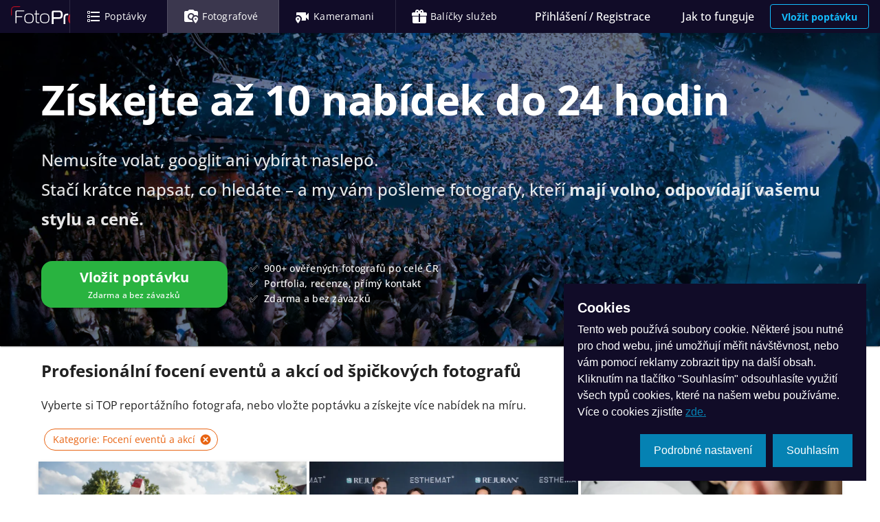

--- FILE ---
content_type: text/html; charset=utf-8
request_url: https://fotoprofici.cz/fotografove/foceni-eventu-a-akci/
body_size: 41779
content:
<!doctype html>
<html data-n-head-ssr lang="cs-CZ" data-n-head="%7B%22lang%22:%7B%22ssr%22:%22cs-CZ%22%7D%7D">
  <head >
    <meta data-n-head="ssr" charset="utf-8"><meta data-n-head="ssr" name="viewport" content="width=device-width, initial-scale=1"><meta data-n-head="ssr" data-hid="og-type" property="og:type" content="website"><meta data-n-head="ssr" data-hid="og-image" property="og:image" content="https://fotoprofici.cz/images/default-url-image.png"><meta data-n-head="ssr" data-hid="msapplication-TileColor" name="msapplication-TileColor" content="#110c28"><meta data-n-head="ssr" data-hid="theme-color" name="msapplication-TileColor" content="#ffffff"><meta data-n-head="ssr" data-hid="i18n-og" property="og:locale" content="cs_CZ"><meta data-n-head="ssr" data-hid="description" name="description" content="Vyberte si z desítek profíků na focení eventů a akcí. Získejte nabídky na míru od profesionálních fotografů, porovnejte je spolu s ukázkami předchozích prací a pořiďte si fotografie, které dokonale zachytí atmosféru vaší akce."><meta data-n-head="ssr" data-hid="og-title" property="og:title" content="Profesionální focení eventů a akcí od špičkových fotografů - FotoProfici.cz"><meta data-n-head="ssr" data-hid="og-description" property="og:description" content="Vyberte si z desítek profíků na focení eventů a akcí. Získejte nabídky na míru od profesionálních fotografů, porovnejte je spolu s ukázkami předchozích prací a pořiďte si fotografie, které dokonale zachytí atmosféru vaší akce."><meta data-n-head="ssr" data-hid="og-url" property="og:url" content="https://fotoprofici.cz/fotografove/foceni-eventu-a-akci/"><title>Focení eventů a akcí – nabídka služeb a reportážních fotografů</title><base href="/"><link data-n-head="ssr" rel="apple-touch-icon" href="/apple-touch-icon.png?v=2"><link data-n-head="ssr" rel="manifest" href="/site.webmanifest?v=2"><link data-n-head="ssr" rel="icon" type="image/png" sizes="32x32" href="/favicon-32x32.png?v=2"><link data-n-head="ssr" rel="icon" type="image/png" sizes="16x16" href="/favicon-16x16.png?v=2"><link data-n-head="ssr" rel="shortcut icon" href="/favicon.ico?v=2"><link data-n-head="ssr" rel="dns-prefetch" href="https://connect.facebook.net"><link data-n-head="ssr" data-hid="i18n-alt-cs" rel="alternate" href="https://fotoprofici.cz/fotografove/foceni-eventu-a-akci/" hreflang="cs"><link data-n-head="ssr" data-hid="i18n-alt-cs-CZ" rel="alternate" href="https://fotoprofici.cz/fotografove/foceni-eventu-a-akci/" hreflang="cs-CZ"><link data-n-head="ssr" data-hid="i18n-xd" rel="alternate" href="https://fotoprofici.cz/fotografove/foceni-eventu-a-akci/" hreflang="x-default"><link data-n-head="ssr" data-hid="i18n-can" rel="canonical" href="https://fotoprofici.cz/fotografove/foceni-eventu-a-akci/"><link data-n-head="ssr" rel="next" href="https://fotoprofici.cz/fotografove/foceni-eventu-a-akci/?page=2"><style data-n-head="vuetify" type="text/css" id="vuetify-theme-stylesheet" nonce="undefined">.v-application a { color: #0582b3; }
.v-application .primary {
  background-color: #0582b3 !important;
  border-color: #0582b3 !important;
}
.v-application .primary--text {
  color: #0582b3 !important;
  caret-color: #0582b3 !important;
}
.v-application .primary.lighten-5 {
  background-color: #b8ffff !important;
  border-color: #b8ffff !important;
}
.v-application .primary--text.text--lighten-5 {
  color: #b8ffff !important;
  caret-color: #b8ffff !important;
}
.v-application .primary.lighten-4 {
  background-color: #9aefff !important;
  border-color: #9aefff !important;
}
.v-application .primary--text.text--lighten-4 {
  color: #9aefff !important;
  caret-color: #9aefff !important;
}
.v-application .primary.lighten-3 {
  background-color: #7cd2ff !important;
  border-color: #7cd2ff !important;
}
.v-application .primary--text.text--lighten-3 {
  color: #7cd2ff !important;
  caret-color: #7cd2ff !important;
}
.v-application .primary.lighten-2 {
  background-color: #5eb7eb !important;
  border-color: #5eb7eb !important;
}
.v-application .primary--text.text--lighten-2 {
  color: #5eb7eb !important;
  caret-color: #5eb7eb !important;
}
.v-application .primary.lighten-1 {
  background-color: #3c9ccf !important;
  border-color: #3c9ccf !important;
}
.v-application .primary--text.text--lighten-1 {
  color: #3c9ccf !important;
  caret-color: #3c9ccf !important;
}
.v-application .primary.darken-1 {
  background-color: #006998 !important;
  border-color: #006998 !important;
}
.v-application .primary--text.text--darken-1 {
  color: #006998 !important;
  caret-color: #006998 !important;
}
.v-application .primary.darken-2 {
  background-color: #00517e !important;
  border-color: #00517e !important;
}
.v-application .primary--text.text--darken-2 {
  color: #00517e !important;
  caret-color: #00517e !important;
}
.v-application .primary.darken-3 {
  background-color: #003a65 !important;
  border-color: #003a65 !important;
}
.v-application .primary--text.text--darken-3 {
  color: #003a65 !important;
  caret-color: #003a65 !important;
}
.v-application .primary.darken-4 {
  background-color: #00254c !important;
  border-color: #00254c !important;
}
.v-application .primary--text.text--darken-4 {
  color: #00254c !important;
  caret-color: #00254c !important;
}
.v-application .secondary {
  background-color: #af0d21 !important;
  border-color: #af0d21 !important;
}
.v-application .secondary--text {
  color: #af0d21 !important;
  caret-color: #af0d21 !important;
}
.v-application .secondary.lighten-5 {
  background-color: #ffa799 !important;
  border-color: #ffa799 !important;
}
.v-application .secondary--text.text--lighten-5 {
  color: #ffa799 !important;
  caret-color: #ffa799 !important;
}
.v-application .secondary.lighten-4 {
  background-color: #ff8b7f !important;
  border-color: #ff8b7f !important;
}
.v-application .secondary--text.text--lighten-4 {
  color: #ff8b7f !important;
  caret-color: #ff8b7f !important;
}
.v-application .secondary.lighten-3 {
  background-color: #ff6f66 !important;
  border-color: #ff6f66 !important;
}
.v-application .secondary--text.text--lighten-3 {
  color: #ff6f66 !important;
  caret-color: #ff6f66 !important;
}
.v-application .secondary.lighten-2 {
  background-color: #ee534e !important;
  border-color: #ee534e !important;
}
.v-application .secondary--text.text--lighten-2 {
  color: #ee534e !important;
  caret-color: #ee534e !important;
}
.v-application .secondary.lighten-1 {
  background-color: #ce3537 !important;
  border-color: #ce3537 !important;
}
.v-application .secondary--text.text--lighten-1 {
  color: #ce3537 !important;
  caret-color: #ce3537 !important;
}
.v-application .secondary.darken-1 {
  background-color: #90000c !important;
  border-color: #90000c !important;
}
.v-application .secondary--text.text--darken-1 {
  color: #90000c !important;
  caret-color: #90000c !important;
}
.v-application .secondary.darken-2 {
  background-color: #720000 !important;
  border-color: #720000 !important;
}
.v-application .secondary--text.text--darken-2 {
  color: #720000 !important;
  caret-color: #720000 !important;
}
.v-application .secondary.darken-3 {
  background-color: #570000 !important;
  border-color: #570000 !important;
}
.v-application .secondary--text.text--darken-3 {
  color: #570000 !important;
  caret-color: #570000 !important;
}
.v-application .secondary.darken-4 {
  background-color: #440000 !important;
  border-color: #440000 !important;
}
.v-application .secondary--text.text--darken-4 {
  color: #440000 !important;
  caret-color: #440000 !important;
}
.v-application .accent {
  background-color: #2962ff !important;
  border-color: #2962ff !important;
}
.v-application .accent--text {
  color: #2962ff !important;
  caret-color: #2962ff !important;
}
.v-application .accent.lighten-5 {
  background-color: #dfe6ff !important;
  border-color: #dfe6ff !important;
}
.v-application .accent--text.text--lighten-5 {
  color: #dfe6ff !important;
  caret-color: #dfe6ff !important;
}
.v-application .accent.lighten-4 {
  background-color: #bfcaff !important;
  border-color: #bfcaff !important;
}
.v-application .accent--text.text--lighten-4 {
  color: #bfcaff !important;
  caret-color: #bfcaff !important;
}
.v-application .accent.lighten-3 {
  background-color: #9eafff !important;
  border-color: #9eafff !important;
}
.v-application .accent--text.text--lighten-3 {
  color: #9eafff !important;
  caret-color: #9eafff !important;
}
.v-application .accent.lighten-2 {
  background-color: #7d94ff !important;
  border-color: #7d94ff !important;
}
.v-application .accent--text.text--lighten-2 {
  color: #7d94ff !important;
  caret-color: #7d94ff !important;
}
.v-application .accent.lighten-1 {
  background-color: #597bff !important;
  border-color: #597bff !important;
}
.v-application .accent--text.text--lighten-1 {
  color: #597bff !important;
  caret-color: #597bff !important;
}
.v-application .accent.darken-1 {
  background-color: #004be2 !important;
  border-color: #004be2 !important;
}
.v-application .accent--text.text--darken-1 {
  color: #004be2 !important;
  caret-color: #004be2 !important;
}
.v-application .accent.darken-2 {
  background-color: #0035c5 !important;
  border-color: #0035c5 !important;
}
.v-application .accent--text.text--darken-2 {
  color: #0035c5 !important;
  caret-color: #0035c5 !important;
}
.v-application .accent.darken-3 {
  background-color: #0021a9 !important;
  border-color: #0021a9 !important;
}
.v-application .accent--text.text--darken-3 {
  color: #0021a9 !important;
  caret-color: #0021a9 !important;
}
.v-application .accent.darken-4 {
  background-color: #00118d !important;
  border-color: #00118d !important;
}
.v-application .accent--text.text--darken-4 {
  color: #00118d !important;
  caret-color: #00118d !important;
}
.v-application .error {
  background-color: #ff1443 !important;
  border-color: #ff1443 !important;
}
.v-application .error--text {
  color: #ff1443 !important;
  caret-color: #ff1443 !important;
}
.v-application .error.lighten-5 {
  background-color: #ffc2c2 !important;
  border-color: #ffc2c2 !important;
}
.v-application .error--text.text--lighten-5 {
  color: #ffc2c2 !important;
  caret-color: #ffc2c2 !important;
}
.v-application .error.lighten-4 {
  background-color: #ffa4a7 !important;
  border-color: #ffa4a7 !important;
}
.v-application .error--text.text--lighten-4 {
  color: #ffa4a7 !important;
  caret-color: #ffa4a7 !important;
}
.v-application .error.lighten-3 {
  background-color: #ff858d !important;
  border-color: #ff858d !important;
}
.v-application .error--text.text--lighten-3 {
  color: #ff858d !important;
  caret-color: #ff858d !important;
}
.v-application .error.lighten-2 {
  background-color: #ff6673 !important;
  border-color: #ff6673 !important;
}
.v-application .error--text.text--lighten-2 {
  color: #ff6673 !important;
  caret-color: #ff6673 !important;
}
.v-application .error.lighten-1 {
  background-color: #ff445a !important;
  border-color: #ff445a !important;
}
.v-application .error--text.text--lighten-1 {
  color: #ff445a !important;
  caret-color: #ff445a !important;
}
.v-application .error.darken-1 {
  background-color: #de002d !important;
  border-color: #de002d !important;
}
.v-application .error--text.text--darken-1 {
  color: #de002d !important;
  caret-color: #de002d !important;
}
.v-application .error.darken-2 {
  background-color: #bd0018 !important;
  border-color: #bd0018 !important;
}
.v-application .error--text.text--darken-2 {
  color: #bd0018 !important;
  caret-color: #bd0018 !important;
}
.v-application .error.darken-3 {
  background-color: #9c0000 !important;
  border-color: #9c0000 !important;
}
.v-application .error--text.text--darken-3 {
  color: #9c0000 !important;
  caret-color: #9c0000 !important;
}
.v-application .error.darken-4 {
  background-color: #7d0000 !important;
  border-color: #7d0000 !important;
}
.v-application .error--text.text--darken-4 {
  color: #7d0000 !important;
  caret-color: #7d0000 !important;
}
.v-application .info {
  background-color: #14bdff !important;
  border-color: #14bdff !important;
}
.v-application .info--text {
  color: #14bdff !important;
  caret-color: #14bdff !important;
}
.v-application .info.lighten-5 {
  background-color: #d7ffff !important;
  border-color: #d7ffff !important;
}
.v-application .info--text.text--lighten-5 {
  color: #d7ffff !important;
  caret-color: #d7ffff !important;
}
.v-application .info.lighten-4 {
  background-color: #b7ffff !important;
  border-color: #b7ffff !important;
}
.v-application .info--text.text--lighten-4 {
  color: #b7ffff !important;
  caret-color: #b7ffff !important;
}
.v-application .info.lighten-3 {
  background-color: #97ffff !important;
  border-color: #97ffff !important;
}
.v-application .info--text.text--lighten-3 {
  color: #97ffff !important;
  caret-color: #97ffff !important;
}
.v-application .info.lighten-2 {
  background-color: #75f5ff !important;
  border-color: #75f5ff !important;
}
.v-application .info--text.text--lighten-2 {
  color: #75f5ff !important;
  caret-color: #75f5ff !important;
}
.v-application .info.lighten-1 {
  background-color: #4fd9ff !important;
  border-color: #4fd9ff !important;
}
.v-application .info--text.text--lighten-1 {
  color: #4fd9ff !important;
  caret-color: #4fd9ff !important;
}
.v-application .info.darken-1 {
  background-color: #00a2e2 !important;
  border-color: #00a2e2 !important;
}
.v-application .info--text.text--darken-1 {
  color: #00a2e2 !important;
  caret-color: #00a2e2 !important;
}
.v-application .info.darken-2 {
  background-color: #0088c6 !important;
  border-color: #0088c6 !important;
}
.v-application .info--text.text--darken-2 {
  color: #0088c6 !important;
  caret-color: #0088c6 !important;
}
.v-application .info.darken-3 {
  background-color: #006eaa !important;
  border-color: #006eaa !important;
}
.v-application .info--text.text--darken-3 {
  color: #006eaa !important;
  caret-color: #006eaa !important;
}
.v-application .info.darken-4 {
  background-color: #005690 !important;
  border-color: #005690 !important;
}
.v-application .info--text.text--darken-4 {
  color: #005690 !important;
  caret-color: #005690 !important;
}
.v-application .success {
  background-color: #29b340 !important;
  border-color: #29b340 !important;
}
.v-application .success--text {
  color: #29b340 !important;
  caret-color: #29b340 !important;
}
.v-application .success.lighten-5 {
  background-color: #c7ffc6 !important;
  border-color: #c7ffc6 !important;
}
.v-application .success--text.text--lighten-5 {
  color: #c7ffc6 !important;
  caret-color: #c7ffc6 !important;
}
.v-application .success.lighten-4 {
  background-color: #a9ffaa !important;
  border-color: #a9ffaa !important;
}
.v-application .success--text.text--lighten-4 {
  color: #a9ffaa !important;
  caret-color: #a9ffaa !important;
}
.v-application .success.lighten-3 {
  background-color: #8cff8f !important;
  border-color: #8cff8f !important;
}
.v-application .success--text.text--lighten-3 {
  color: #8cff8f !important;
  caret-color: #8cff8f !important;
}
.v-application .success.lighten-2 {
  background-color: #6dec74 !important;
  border-color: #6dec74 !important;
}
.v-application .success--text.text--lighten-2 {
  color: #6dec74 !important;
  caret-color: #6dec74 !important;
}
.v-application .success.lighten-1 {
  background-color: #4ecf5a !important;
  border-color: #4ecf5a !important;
}
.v-application .success--text.text--lighten-1 {
  color: #4ecf5a !important;
  caret-color: #4ecf5a !important;
}
.v-application .success.darken-1 {
  background-color: #009725 !important;
  border-color: #009725 !important;
}
.v-application .success--text.text--darken-1 {
  color: #009725 !important;
  caret-color: #009725 !important;
}
.v-application .success.darken-2 {
  background-color: #007d03 !important;
  border-color: #007d03 !important;
}
.v-application .success--text.text--darken-2 {
  color: #007d03 !important;
  caret-color: #007d03 !important;
}
.v-application .success.darken-3 {
  background-color: #006300 !important;
  border-color: #006300 !important;
}
.v-application .success--text.text--darken-3 {
  color: #006300 !important;
  caret-color: #006300 !important;
}
.v-application .success.darken-4 {
  background-color: #004900 !important;
  border-color: #004900 !important;
}
.v-application .success--text.text--darken-4 {
  color: #004900 !important;
  caret-color: #004900 !important;
}
.v-application .warning {
  background-color: #e86413 !important;
  border-color: #e86413 !important;
}
.v-application .warning--text {
  color: #e86413 !important;
  caret-color: #e86413 !important;
}
.v-application .warning.lighten-5 {
  background-color: #ffef9b !important;
  border-color: #ffef9b !important;
}
.v-application .warning--text.text--lighten-5 {
  color: #ffef9b !important;
  caret-color: #ffef9b !important;
}
.v-application .warning.lighten-4 {
  background-color: #ffd280 !important;
  border-color: #ffd280 !important;
}
.v-application .warning--text.text--lighten-4 {
  color: #ffd280 !important;
  caret-color: #ffd280 !important;
}
.v-application .warning.lighten-3 {
  background-color: #ffb665 !important;
  border-color: #ffb665 !important;
}
.v-application .warning--text.text--lighten-3 {
  color: #ffb665 !important;
  caret-color: #ffb665 !important;
}
.v-application .warning.lighten-2 {
  background-color: #ff9a4b !important;
  border-color: #ff9a4b !important;
}
.v-application .warning--text.text--lighten-2 {
  color: #ff9a4b !important;
  caret-color: #ff9a4b !important;
}
.v-application .warning.lighten-1 {
  background-color: #ff7f31 !important;
  border-color: #ff7f31 !important;
}
.v-application .warning--text.text--lighten-1 {
  color: #ff7f31 !important;
  caret-color: #ff7f31 !important;
}
.v-application .warning.darken-1 {
  background-color: #c84900 !important;
  border-color: #c84900 !important;
}
.v-application .warning--text.text--darken-1 {
  color: #c84900 !important;
  caret-color: #c84900 !important;
}
.v-application .warning.darken-2 {
  background-color: #a82e00 !important;
  border-color: #a82e00 !important;
}
.v-application .warning--text.text--darken-2 {
  color: #a82e00 !important;
  caret-color: #a82e00 !important;
}
.v-application .warning.darken-3 {
  background-color: #8a0d00 !important;
  border-color: #8a0d00 !important;
}
.v-application .warning--text.text--darken-3 {
  color: #8a0d00 !important;
  caret-color: #8a0d00 !important;
}
.v-application .warning.darken-4 {
  background-color: #6e0000 !important;
  border-color: #6e0000 !important;
}
.v-application .warning--text.text--darken-4 {
  color: #6e0000 !important;
  caret-color: #6e0000 !important;
}</style><script data-n-head="ssr" type="application/ld+json">[{"@context":"https://schema.org","@type":"BreadcrumbList","itemListElement":[{"@type":"ListItem","position":1,"item":{"@id":"https://fotoprofici.cz/fotografove/","name":"Fotografové"}},{"@type":"ListItem","position":2,"item":{"@id":"https://fotoprofici.cz/fotografove/foceni-eventu-a-akci/","name":"Focení eventů a akcí"}}]},{"@context":"https://schema.org","@type":"FAQPage","mainEntity":[{"@type":"Question","name":"Co zahrnuje focení eventů a akcí?","acceptedAnswer":{"@type":"Answer","text":"Focení eventů a akcí zahrnuje profesionální zachycení nejdůležitějších momentů z různých typů událostí – od firemních akcí, konferencí a gala večerů, přes kulturní a společenské události, až po sportovní závody či menší soukromé oslavy. Kvalitní fotografie slouží nejen k dokumentaci programu, ale také k přenesení atmosféry, emocí účastníků, individuality hostů a důležitých detailů, které dělají každou událost jedinečnou.\r\n\r\nProtože každý event a každý klient má jiné potřeby a představy, je vždy dobré specifikovat své požadavky předem. Čím přesněji fotograf zná detaily, tím lépe může váš projekt naplánovat a zachytit přesně to, co očekáváte.\r\n\r\nDo poptávky je vhodné uvést například:\r\n- Datum a čas konání\r\n- Místo události (město, konkrétní lokalita)\r\n- Typ akce (firemní, kulturní, sportovní, soukromá)\r\n- Požadovaný rozsah fotografování (např. jen hlavní program, celý den)\r\n- Styl focení (formální dokumentace, příběhová reportáž, kombinace)\r\n- Další specifické požadavky (pracovní jazyk fotografa, rychlý termín dodání, záběry hostů, detailů, designu prostoru aj.)\r\n\r\nNa FotoProfíci.cz máte dvě možnosti, jak získat nabídky:\r\n\r\n1. Vybrat si konkrétního fotografa v našem katalogu více než 300 reportážních fotografů a požádat ho o cenovou nabídku přímo – stačí kliknout na tlačítko „Poptat cenu a termín“, vyplnit krátký formulář s požadovanými detaily akce a poté už jen počkat na personalizovanou nabídku od tohoto konkrétního fotografa. \r\n\r\n2. Vložit veřejnou poptávku, ve které popíšete požadavky. Ozvou se vám dostupní fotografové, kteří vaši zakázku mohou realizovat, a zašlou vám své nabídky na míru. Tímto způsobem snadno porovnáte různé varianty a najdete fotografa, který nejlépe odpovídá vašim představám, rozpočtu a požadovanému stylu práce."}},{"@type":"Question","name":"Jaké typy akcí dokáže reportážní fotograf pokrýt?","acceptedAnswer":{"@type":"Answer","text":"Profesionální eventový fotograf zvládne široké spektrum akcí - firemní večírky, konference, semináře, produktové prezentace, gala večery, teambuildingy, tiskové konference, veletrhy, kulturní akce i soukromé oslavy. Každý typ události vyžaduje specifický přístup a zkušenosti s daným typem focení."}},{"@type":"Question","name":"Kdy je nejlepší poslat fotografovi podklady k focení akce?","acceptedAnswer":{"@type":"Answer","text":"Ideálně co nejdříve po definitivním potvrzení termínu akce. Čím dříve fotograf zná detaily, tím lépe se může připravit na specifika akce, ať už je to počet hostů, program, místo nebo zvláštní požadavky na styl fotografií."}},{"@type":"Question","name":"Co všechno by měla obsahovat nabídka fotografa na focení eventů?","acceptedAnswer":{"@type":"Answer","text":"Nabídka by měla zahrnovat počet fotografovaných hodin, počet upravených fotografií, způsob doručení, cenu a případné další služby jako tisk fotografií nebo tvorbu videa."}},{"@type":"Question","name":"Jak daleko dopředu je třeba objednat fotografa na akci?","acceptedAnswer":{"@type":"Answer","text":"Doporučujeme objednat fotografa alespoň 2-4 týdny předem, zejména ve špičkové sezóně (podzim, jaro). Pro velké akce nebo prestižní fotografy je vhodné rezervovat termín i 2-3 měsíce dopředu. V případě urgentní potřeby dokážeme často zajistit fotografa i s kratším předstihem."}},{"@type":"Question","name":"Na co si dát pozor při výběru fotografa pro firemní akci?","acceptedAnswer":{"@type":"Answer","text":"Klíčové je portfolio s podobnými typy akcí, reference od předchozích klientů a profesionální komunikace. Ověřte si dostupnost záložního vybavení, zkušenosti s focením v náročných světelných podmínkách a schopnost pracovat diskrétně, aby nenarušoval průběh akce. Důležitá je také znalost firemního prostředí a schopnost zachytit klíčové momenty a důležité osoby."}},{"@type":"Question","name":"Je rozdíl mezi eventovým a reportážním fotografem?","acceptedAnswer":{"@type":"Answer","text":"V České republice se pojmy „eventový fotograf“ a „reportážní fotograf“ často používají zaměnitelně a většina lidí tak na trhu je vnímá jako synonyma pro fotografa specializovaného na focení různých událostí a akcí. Mnohem důležitější než označení je portfolio a zkušenosti konkrétního fotografa, protože právě ty rozhodují o kvalitě výsledných snímků.\r\n\r\nNa FotoProfíci.cz najdete více než 300 reportážních fotografů, kteří se specializují na focení všech typů eventů a akcí – od firemních večírků, konferencí a gala večerů přes koncerty a sportovní události až po menší soukromé oslavy. Vyberte si fotografa podle jeho stylu, ukázek prací a referencí, aby výsledné fotografie přesně odpovídaly vaší představě."}}]},{"@context":"https://schema.org/","@type":"LocalBusiness","url":"https://fotoprofici.cz/users/benesoliver/","name":"Oliver Beneš - Reportážní fotograf - Praha, Hlavní město Praha","address":{"@type":"PostalAddress","addressLocality":"Praha","addressRegion":"Hlavní město Praha","postalCode":"11000","addressCountry":"cz"},"logo":"https://fotoprofici.cz/media/cache/6a/f7/6af7858515aefa911d7f89d81abfffea.webp","image":["https://fotoprofici.cz/media/cache/77/e8/77e8d614d11c9f7cbc78b471ef21ad47.webp","https://fotoprofici.cz/media/cache/55/ac/55acc19f4a9449ccf598a62f1fd8f043.webp","https://fotoprofici.cz/media/cache/08/78/087818f8d50e459f7b15ae2d41cca7a0.webp","https://fotoprofici.cz/media/cache/85/96/8596dac53d7ab4b7251b5170468c996d.webp","https://fotoprofici.cz/media/cache/d0/3a/d03ad5943b99d2fe6798742e3cbd8837.webp","https://fotoprofici.cz/media/cache/c9/3b/c93b18e1bcbe0d9f904499930b503800.webp","https://fotoprofici.cz/media/cache/dd/fa/ddfafbb6139c3eecb3fb3cfef7a159e5.webp","https://fotoprofici.cz/media/cache/fc/cf/fccff8d5360e80d937147b65f92d896e.webp","https://fotoprofici.cz/media/cache/ba/03/ba0334856db6911f5be5485cb2f7bef0.webp","https://fotoprofici.cz/media/cache/91/33/913398260bdacf69686ebb37fff3ff02.webp"],"aggregateRating":{"@type":"AggregateRating","ratingValue":5,"reviewCount":2,"worstRating":1,"bestRating":5}},{"@context":"https://schema.org/","@type":"LocalBusiness","url":"https://fotoprofici.cz/users/petr68/","name":"Petr Skopal - Reportážní fotograf - Olomouc, Olomoucký kraj","address":{"@type":"PostalAddress","addressLocality":"Olomouc","addressRegion":"Olomoucký kraj","postalCode":"77900","addressCountry":"cz"},"logo":"https://fotoprofici.cz/media/cache/4a/4f/4a4f9ba84bec7f398fbe8473ecaf7a84.webp","image":["https://fotoprofici.cz/media/cache/a6/7a/a67a4ca7a380cbffe658a02c2e9f67a2.webp","https://fotoprofici.cz/media/cache/18/a7/18a7270a6af2f5cbb5b573b87b0c9e19.webp","https://fotoprofici.cz/media/cache/f2/02/f202c7c544fdf2be6889c5ebc82e600a.webp","https://fotoprofici.cz/media/cache/cd/bb/cdbb8e493eb747643c61bcf260106a30.webp","https://fotoprofici.cz/media/cache/a8/9c/a89c3539f2180b008ce5cd9ff8599c7a.webp","https://fotoprofici.cz/media/cache/ca/23/ca23bd7e8385baaad0a534d6bad31edd.webp","https://fotoprofici.cz/media/cache/65/79/6579f97759ef63c202fb2a7326101cbc.webp","https://fotoprofici.cz/media/cache/00/c7/00c7eeb29ef0c0302eb3cb2898a289e6.webp","https://fotoprofici.cz/media/cache/20/1d/201db24a7731280f31c276111f2218d0.webp","https://fotoprofici.cz/media/cache/35/b7/35b7d71148c77697ddbe213a3e4fd68a.webp"],"aggregateRating":null},{"@context":"https://schema.org/","@type":"LocalBusiness","url":"https://fotoprofici.cz/users/simonkadula/","name":"Šimon Kadula - Reportážní fotograf - Olomouc, Olomoucký kraj","address":{"@type":"PostalAddress","addressLocality":"Olomouc","addressRegion":"Olomoucký kraj","postalCode":"77900","addressCountry":"cz"},"logo":"https://fotoprofici.cz/media/cache/85/69/85699a8c17d08902330aea5cad712f6f.webp","image":["https://fotoprofici.cz/media/cache/60/7e/607e5086de6b6d6a4e8887338f87d1a7.webp","https://fotoprofici.cz/media/cache/41/f6/41f6bb8e6206dfc21a296c841921572c.webp","https://fotoprofici.cz/media/cache/ce/b1/ceb1bab40cd9797ebdfdf5929112f8d7.webp","https://fotoprofici.cz/media/cache/9e/85/9e8570c1797962470f11d25f92d85f67.webp","https://fotoprofici.cz/media/cache/ac/35/ac35090b7f845c002edb8bff5db887ae.webp","https://fotoprofici.cz/media/cache/f0/e6/f0e628f6aba36bb4eb7d3a7edfd7d529.webp","https://fotoprofici.cz/media/cache/0f/90/0f90408fbb17fb66c225865eb9652f6e.webp","https://fotoprofici.cz/media/cache/97/29/97299ef336632b8504d8a29b792ac324.webp","https://fotoprofici.cz/media/cache/52/4e/524ea49c80126eabe21bbec2e68e1a71.webp","https://fotoprofici.cz/media/cache/6d/8e/6d8ec07329756098986d755445ad0250.webp"],"aggregateRating":null},{"@context":"https://schema.org/","@type":"LocalBusiness","url":"https://fotoprofici.cz/users/haupt_lukas/","name":"Lukáš Haupt - Reportážní fotograf - Praha, Hlavní město Praha","address":{"@type":"PostalAddress","addressLocality":"Praha","addressRegion":"Hlavní město Praha","postalCode":"11000","addressCountry":"cz"},"logo":"https://fotoprofici.cz/media/cache/a4/cd/a4cdc8a322a52b28afb8a8a93f7dacba.webp","image":["https://fotoprofici.cz/media/cache/18/68/1868fe371e438c26c771095fba5b6bd2.webp","https://fotoprofici.cz/media/cache/2a/27/2a27eed7b79272ea23cc49015403d54f.webp","https://fotoprofici.cz/media/cache/65/d1/65d1130f585e3166c4a09600da044729.webp","https://fotoprofici.cz/media/cache/18/2e/182e4ba581c9eac1271e8faf55e0b1bc.webp","https://fotoprofici.cz/media/cache/2b/1d/2b1db753036b54a65f2fbf60bcf1ae88.webp","https://fotoprofici.cz/media/cache/c6/c7/c6c75fe38f5f3afb5d2f40f8fb98ef14.webp","https://fotoprofici.cz/media/cache/95/30/95300e4c8f5529ab6b803248d1250457.webp","https://fotoprofici.cz/media/cache/35/60/35603dc7499f77a5e3c6fff8a5ce083d.webp","https://fotoprofici.cz/media/cache/b5/e2/b5e20f783c89cb5d75bef516456b5b66.webp","https://fotoprofici.cz/media/cache/ed/bb/edbb014422673b27ec47b68af1307e22.webp"],"aggregateRating":null},{"@context":"https://schema.org/","@type":"LocalBusiness","url":"https://fotoprofici.cz/users/lenka07/","name":"Lenka Soldátová - Reportážní fotograf - Praha, Hlavní město Praha","address":{"@type":"PostalAddress","addressLocality":"Praha","addressRegion":"Hlavní město Praha","postalCode":"11000","addressCountry":"cz"},"logo":"https://fotoprofici.cz/media/cache/9f/a4/9fa42e96f604d316e06cf4d371c666a0.webp","image":["https://fotoprofici.cz/media/cache/03/40/03405cc007654f623296bcc8d46a0a6e.webp","https://fotoprofici.cz/media/cache/e1/0d/e10d995f4db784e081b32037029c89bd.webp","https://fotoprofici.cz/media/cache/75/af/75af40b52702eaec6ab243da2bc15bf1.webp","https://fotoprofici.cz/media/cache/a5/6a/a56ae46df17b144c9905c72b870f1f47.webp","https://fotoprofici.cz/media/cache/15/cc/15cc656ca3fc880cc41b9350cb505d66.webp","https://fotoprofici.cz/media/cache/93/bb/93bbdafdbb57205351a51e16733a3e93.webp","https://fotoprofici.cz/media/cache/00/c4/00c47694ab2f033a56b4bb9e1288db02.webp","https://fotoprofici.cz/media/cache/f7/32/f73280cec7b6c05e656117f8ce7e2d61.webp","https://fotoprofici.cz/media/cache/92/3f/923f4ece19fbd6fde7aa1cccc4215e7f.webp","https://fotoprofici.cz/media/cache/bd/98/bd986575dcaca321a5dffdc784edfba7.webp"],"aggregateRating":{"@type":"AggregateRating","ratingValue":5,"reviewCount":12,"worstRating":1,"bestRating":5}},{"@context":"https://schema.org/","@type":"LocalBusiness","url":"https://fotoprofici.cz/users/lenkavanickova/","name":"Lenka Vaníčková - Reportážní fotograf - Praha, Hlavní město Praha","address":{"@type":"PostalAddress","addressLocality":"Praha","addressRegion":"Hlavní město Praha","postalCode":"11000","addressCountry":"cz"},"logo":"https://fotoprofici.cz/media/cache/23/81/23817cc0fae0585c671cf62d3a74fa43.webp","image":["https://fotoprofici.cz/media/cache/c4/9c/c49c3452dc6223e91ed55430b28ee575.webp","https://fotoprofici.cz/media/cache/19/e1/19e12f09c4ce1f5df1dc0cec61277bb9.webp","https://fotoprofici.cz/media/cache/ff/3a/ff3a7ee0d9b68153043b99949bf7d721.webp","https://fotoprofici.cz/media/cache/d5/8e/d58e44114ad120650a9eacaa93be64bc.webp","https://fotoprofici.cz/media/cache/dc/c0/dcc014cbc795176d7bd92c70e8b9ce57.webp","https://fotoprofici.cz/media/cache/09/0f/090ffe0ce09df26d16e978d2032be835.webp","https://fotoprofici.cz/media/cache/23/5f/235f7e37640206f99e62a4759ab38e57.webp","https://fotoprofici.cz/media/cache/58/35/5835101366bc8912d6cc6755f09724a2.webp","https://fotoprofici.cz/media/cache/12/71/12713ff53f43f0f6f0996716cf62dd82.webp","https://fotoprofici.cz/media/cache/82/a4/82a41131b28ab65928d7f1b34f63d89f.webp"],"aggregateRating":null},{"@context":"https://schema.org/","@type":"LocalBusiness","url":"https://fotoprofici.cz/users/michalsviga/","name":"Michal Šviga - Reportážní fotograf - Praha, Hlavní město Praha","address":{"@type":"PostalAddress","addressLocality":"Praha","addressRegion":"Hlavní město Praha","postalCode":"11000","addressCountry":"cz"},"logo":"https://fotoprofici.cz/media/cache/be/e0/bee06630c95309e511edee0c30c7f7e4.webp","image":["https://fotoprofici.cz/media/cache/10/e5/10e54cc8ac0b812806fc1d9d357f54c1.webp","https://fotoprofici.cz/media/cache/b1/55/b155caf011579286e34986f1a3e13534.webp","https://fotoprofici.cz/media/cache/62/6f/626fd2653ddd7b8e43b223f1b00b729e.webp","https://fotoprofici.cz/media/cache/1e/bd/1ebd1556ec491f7ed0bf0ac5af89a866.webp","https://fotoprofici.cz/media/cache/5c/9c/5c9c70ffc2287f014c2eca2579dd1ad3.webp","https://fotoprofici.cz/media/cache/52/23/52239cddf341937ed94ce584f64e45ad.webp","https://fotoprofici.cz/media/cache/00/5b/005b49eebf23b868e06171988ee741b0.webp","https://fotoprofici.cz/media/cache/4e/7c/4e7ca7ffb0d05b2808a19beb8bd8d3a7.webp","https://fotoprofici.cz/media/cache/ff/1e/ff1ecb2b2a19fe7ea33c0c9a9ab092e4.webp","https://fotoprofici.cz/media/cache/fc/eb/fceb597141c48382236ab7355da87776.webp"],"aggregateRating":{"@type":"AggregateRating","ratingValue":5,"reviewCount":2,"worstRating":1,"bestRating":5}},{"@context":"https://schema.org/","@type":"LocalBusiness","url":"https://fotoprofici.cz/users/eduard/","name":"Eduard Goričev - Reportážní fotograf - Olomouc, Olomoucký kraj","address":{"@type":"PostalAddress","addressLocality":"Olomouc","addressRegion":"Olomoucký kraj","postalCode":"77900","addressCountry":"cz"},"logo":"https://fotoprofici.cz/media/cache/5d/a0/5da06f80986536e301628ff5f860326f.webp","image":["https://fotoprofici.cz/media/cache/7d/71/7d7141e58b2730e51a9616c84a53ea30.webp","https://fotoprofici.cz/media/cache/a7/5b/a75bfa4c7f958e29a32df4c436fc9c15.webp","https://fotoprofici.cz/media/cache/4b/eb/4bebbe593bdf7dc8924c30b01f50d54e.webp","https://fotoprofici.cz/media/cache/e0/82/e0825dc75ea4a4057adbfb6db354e171.webp","https://fotoprofici.cz/media/cache/cf/1e/cf1e87f9713f9fece6597740bb96bd09.webp","https://fotoprofici.cz/media/cache/0c/a9/0ca9b278279d78bcf9260180c0a0f5bc.webp","https://fotoprofici.cz/media/cache/18/d5/18d53533a4657a509cfb8085264242e6.webp","https://fotoprofici.cz/media/cache/86/6b/866b29de66f4d938d60a00c514f4df65.webp","https://fotoprofici.cz/media/cache/74/ec/74ec16121ee472c339bf556cb7bbc131.webp","https://fotoprofici.cz/media/cache/57/05/570564324eb5bc9e79ab12cef278c3a8.webp"],"aggregateRating":null},{"@context":"https://schema.org/","@type":"LocalBusiness","url":"https://fotoprofici.cz/users/alexandr9/","name":"Alexandr Zikmund - Reportážní fotograf - Praha, Hlavní město Praha","address":{"@type":"PostalAddress","addressLocality":"Praha","addressRegion":"Hlavní město Praha","postalCode":"11000","addressCountry":"cz"},"logo":"https://fotoprofici.cz/media/cache/74/81/74814bc8540fe3bf99d4e268e28cd6e6.webp","image":["https://fotoprofici.cz/media/cache/11/a8/11a8c052ed249042c06d655f1ea4b834.webp","https://fotoprofici.cz/media/cache/5a/be/5abee7190c8f0ac53c3d6d931b837ea2.webp","https://fotoprofici.cz/media/cache/0a/44/0a44c5badbdaaee24803843c2ccba198.webp","https://fotoprofici.cz/media/cache/7c/45/7c453e8e5c7ba79eeb5a3ad210700ba6.webp","https://fotoprofici.cz/media/cache/17/4b/174b8bc03efedd6e9076ce175f07c75a.webp","https://fotoprofici.cz/media/cache/1c/b1/1cb1621adf9162418de7415ca9db8aa3.webp","https://fotoprofici.cz/media/cache/8d/1d/8d1d2ff19b4c2a76216f6fa5f79e8632.webp","https://fotoprofici.cz/media/cache/b8/9d/b89d4d00bdfb1749b76b33fe151e4b7d.webp","https://fotoprofici.cz/media/cache/09/74/0974ffe74e95972842b77eb84dd9ddfe.webp","https://fotoprofici.cz/media/cache/8f/70/8f70f87003ba3a2166cc2800c4183c97.webp"],"aggregateRating":null},{"@context":"https://schema.org/","@type":"LocalBusiness","url":"https://fotoprofici.cz/users/tomoszek/","name":"Petr Tomoszek - Reportážní fotograf - Vyšní Lhoty, Moravskoslezský kraj","address":{"@type":"PostalAddress","addressLocality":"Vyšní Lhoty","addressRegion":"Moravskoslezský kraj","postalCode":"73951","addressCountry":"cz"},"logo":"https://fotoprofici.cz/media/cache/88/4d/884dd2f7e1eb291fd7f00078ab8aaddc.webp","image":["https://fotoprofici.cz/media/cache/e9/60/e960d9b1db8e84a69b059528e2fca71a.webp","https://fotoprofici.cz/media/cache/fc/bf/fcbf652ca15bdc22b5d2ed8f10a6d6d9.webp","https://fotoprofici.cz/media/cache/ba/e4/bae444e4a8fd2a7524a0749d7f9a5a30.webp"],"aggregateRating":null},{"@context":"https://schema.org/","@type":"Product","name":"Focení eventů a akcí","url":"https://fotoprofici.cz/fotografove/foceni-eventu-a-akci/","offers":{"@type":"AggregateOffer","offerCount":1,"lowPrice":3300,"highPrice":6500,"priceCurrency":"CZK","offers":[{"@type":"Offer","availability":"https://schema.org/LimitedAvailability","name":"Focení eventů a akcí","price":"3300","priceCurrency":"CZK"}]},"aggregateRating":{"@type":"AggregateRating","ratingValue":5,"reviewCount":9,"worstRating":1,"bestRating":5},"reviews":[{"@context":"https://schema.org/","@type":"Review","author":{"@type":"Person","name":"Monika H."},"reviewBody":"Kdybych mohla dám 10 hvězdiček. Pan fotograf byl velice milý, ochotný se přizpůsobit snad všem situacím a má nádherné fotografie. Dále skvělá komunikace, na fotografie jsme nemuseli dlouho čekat. Za nás můžeme s manželem opravdu doporučit ⭐⭐⭐⭐⭐⭐⭐⭐⭐⭐","datePublished":"2026-01-18T12:12:38.522Z","reviewRating":{"@type":"Rating","ratingValue":5,"worstRating":1,"bestRating":5}},{"@context":"https://schema.org/","@type":"Review","author":{"@type":"Person","name":"Hana K."},"reviewBody":"Vlaďka je skvělá fotografka, jak profesně, tak osobnostně. Celý svatební den s ní byl úžasný. Je moc milá, příjemná, lidská. Focení s ní není žádný stres, celou dobu jsme se s ní smáli a bavili. Poradila nám ve všem, co jsme potřebovali a moc rádi jsme vyslechli její zkušenosti z předchozích svateb. A výsledkem jsou nádherné fotografie, které zachytili všechny emoce, které jsme ten den prožívali. Fotky nám dodala do pár dnů od svatby. Nemůžeme se dočkat, až spolu podnikneme nějaké další focení. :)","datePublished":"2025-12-18T14:10:18.860Z","reviewRating":{"@type":"Rating","ratingValue":5,"worstRating":1,"bestRating":5}},{"@context":"https://schema.org/","@type":"Review","author":{"@type":"Person","name":"Karolina T."},"reviewBody":"Oliver pro nás fotil akci městské části - vítání občánků, přijel perfektně připraven, vše proběhlo v přátelské atmosféře. Rodiče i my jsme s fotografiemi velmi spokojení, mohu jen doporučit.","datePublished":"2025-11-19T08:43:03.154Z","reviewRating":{"@type":"Rating","ratingValue":5,"worstRating":1,"bestRating":5}},{"@context":"https://schema.org/","@type":"Review","author":{"@type":"Person","name":"Michaela D."},"reviewBody":"Ráda bych poděkovala skvělému fotografovi, se kterým jsme spolupracovali při dokumentaci našeho semináře. Fotografie dopadly nádherně – mají krásné barvy, citlivé světlo a vkusně zvolenou kompozici, která skvěle vystihuje atmosféru celé akce. Je radost je používat na sociálních sítích.\nZároveň oceňuji jeho spolehlivost – dorazil přesně na čas a vše zvládl naprosto profesionálně, a přitom s milým a klidným přístupem. Spolupráce s ním byla opravdu příjemná. \n\nDěkujeme! :)","datePublished":"2025-11-15T13:46:06.012Z","reviewRating":{"@type":"Rating","ratingValue":5,"worstRating":1,"bestRating":5}},{"@context":"https://schema.org/","@type":"Review","author":{"@type":"Person","name":"Barbora K."},"reviewBody":"Oliverovi z celého srdce děkujeme – nemohli jsme si vybrat lépe. Jeho přístup byl naprosto profesionální, příprava stoprocentní, a zároveň je to milý, vtipný a srdečný člověk. Měli jsme pocit, jako by nás fotil kamarád, což celý den krásně uvolnilo.\nPři obřadu jsme na fotografování téměř zapomněli, a přesto byl Oliver všude, kde měl být – zachytil nádherné momenty nejen nás a svatebčanů, ale i celkovou atmosféru dne, vůbec jsme neřešili kdy a jak se tvářit, vše plynulo hladce, přirozeně tak, jak emoce a situace přicházely. Párové i skupinové focení proběhlo také naprosto pohodově, Oliver měl vše perfektně zorganizované a výsledné fotografie jsou prostě kouzelné.\nTřešničkou na dortu je pak i samotná podoba finální fotogalerie – s čistým svědomím můžeme říct jediné: dokonalost sama! ❤️","datePublished":"2025-10-20T19:20:00.233Z","reviewRating":{"@type":"Rating","ratingValue":5,"worstRating":1,"bestRating":5}},{"@context":"https://schema.org/","@type":"Review","author":{"@type":"Person","name":"Kateřina M."},"reviewBody":"Paní Lenka byla prostě perfektní. Fotila naši mini svatbu v kostele a od prvního okamžiku jsem věděla, že je profesionálka. Přijela dobře naladěna, okamžitě zmapovala prostor a fotky vyšly nádherně. Byla zcela nenápadná a nevynechala žádný důležitý okamžik. Fotky jsme měli druhý den. Mohu ji jedině DOPORUČIT!!! Moc jí děkujeme.😊","datePublished":"2025-09-18T14:43:31.678Z","reviewRating":{"@type":"Rating","ratingValue":5,"worstRating":1,"bestRating":5}},{"@context":"https://schema.org/","@type":"Review","author":{"@type":"Person","name":"Andrea B."},"reviewBody":"Velice ráda doporučuji paní Lenku. Od prvního kontaktu až po dodání fotek perfektní komunikace. Měli jsme jen velmi malou svatbu, kde požadavek byl, že nechceme nic na sílu a hlavně žádné pózovaní a paní Lenka se toho ujala úplně perfektně.  Fotky dodala velice rychle a v perfektní kvalitě.","datePublished":"2025-09-14T14:45:17.815Z","reviewRating":{"@type":"Rating","ratingValue":5,"worstRating":1,"bestRating":5}},{"@context":"https://schema.org/","@type":"Review","author":{"@type":"Person","name":"Natálie R."},"reviewBody":"Moje hodnocení najdete i klasicky i na Google, přidávám i sem a nejradši bych ho přidala kdekoliv😀\n\nNa náš svatební den jsem nemohla vybrat lepší fotografku. Lenka je opravdu člověk na svém místě, která práci dělá s láskou, pečlivě a naprosto lidsky. Nikdo se před ní necítil nijak nervózně, prostě přišla, přidala se mezi ostatní svatebčany a fotila.\nA o to šlo. O zachycení toho nedůležitějšího ten den.\n\nDomluva s ní byla jednoduchá, rychlá, profesionální a přesto na přátelské úrovni. A ještě je vtipná!😀\nDokonce neměla problém dorazit až k Hustopečím, kde jsme svatbu měli.\nI přesto, že místo nebylo vyloženě svatební, hodně &quot;udělej si sám&quot; a někdy tak trochu nervózní zmatek, byla naprosto skvělá.\nDokonce nám pomohla s věcmi okolo, když začalo pršet a byla stále moc nápomocná se vším..jako kdybych tam měla o jednu kamarádku navíc😀\nFotky jsou nádherný. Dojímám se znovu pokaždé, když na ně koukám a nebo je někomu ukazuju.\nNebyly žádný strojený pózy, žádný nucený focení, zachytila každou momentku tak, jak ji zrovna cítila. Tak, jak jsme tu chvíli cítili my všichni, s každou jednou emocí.\n\nA vůbec nevadí, že nevíte, jak se tvářit, kam se dívat a co dělat, asi tak jako my😀A přesto jsme si novomanželský focení naprosto užili, uvolnili se a ještě se společně s ní zasmáli.\n\nTakže pokud váháte, tak rozhodně nemusíte.\nMáme nádhernou vzpomínku na jeden z nejhezčích dnů v našem životě a to díky Lence.\n\nA moc si vážím rychlosti, fotky měla hotové opravdu již pár dní po svatbě.","datePublished":"2025-09-05T06:55:28.154Z","reviewRating":{"@type":"Rating","ratingValue":5,"worstRating":1,"bestRating":5}},{"@context":"https://schema.org/","@type":"Review","author":{"@type":"Person","name":"Jana F."},"reviewBody":"Naší svatbu zachytila Vlaďka naprosto skvěle. Byla velmi milá, profesionální a ve všem nám vyšla vstříc. Fotografie jsou nádherné, plné emocí a krásné atmosféry celého dne. Doporučujeme  využít i svatební video, které je stejně úžasné jako fotky – nádherná vzpomínka na celý život.","datePublished":"2025-08-30T12:13:17.616Z","reviewRating":{"@type":"Rating","ratingValue":5,"worstRating":1,"bestRating":5}}]}]</script><link rel="preload" href="/assets/babbd98.js" as="script"><link rel="preload" href="/assets/6f30b3e.js" as="script"><link rel="preload" href="/assets/css/40cdb18.css" as="style"><link rel="preload" href="/assets/a2821d9.js" as="script"><link rel="preload" href="/assets/css/44f88aa.css" as="style"><link rel="preload" href="/assets/ff084f2.js" as="script"><link rel="preload" href="/assets/css/54dc894.css" as="style"><link rel="preload" href="/assets/08385e8.js" as="script"><link rel="preload" href="/assets/css/a803dfa.css" as="style"><link rel="preload" href="/assets/818a4c2.js" as="script"><link rel="preload" href="/assets/css/a6c4c5e.css" as="style"><link rel="preload" href="/assets/8a3904a.js" as="script"><link rel="preload" href="/assets/c2b9008.js" as="script"><link rel="preload" href="/assets/457bb12.js" as="script"><link rel="preload" href="/assets/fb4f245.js" as="script"><link rel="preload" href="/assets/7b2fad2.js" as="script"><link rel="preload" href="/assets/20862e3.js" as="script"><link rel="preload" href="/assets/7966688.js" as="script"><link rel="preload" href="/assets/29eecd8.js" as="script"><link rel="preload" href="/assets/d24c45d.js" as="script"><link rel="preload" href="/assets/91b5e75.js" as="script"><link rel="stylesheet" href="/assets/css/40cdb18.css"><link rel="stylesheet" href="/assets/css/44f88aa.css"><link rel="stylesheet" href="/assets/css/54dc894.css"><link rel="stylesheet" href="/assets/css/a803dfa.css"><link rel="stylesheet" href="/assets/css/a6c4c5e.css">
  </head>
  <body >
    <div data-server-rendered="true" id="__nuxt"><!----><div id="__layout"><div data-app="true" id="app" class="v-application v-application--is-ltr theme--light"><div class="v-application--wrap"><div data-v-e1bc9fde><!----> <header class="v-sheet theme--dark elevation-2 v-toolbar v-toolbar--dense v-app-bar v-app-bar--clipped v-app-bar--elevate-on-scroll v-app-bar--fixed v-app-bar--hide-shadow" style="height:48px;margin-top:0px;transform:translateY(0px);left:0px;right:0px;" data-v-e1bc9fde><div class="v-toolbar__content" style="height:48px;"><button type="button" aria-label="Navigace" class="v-app-bar__nav-icon hidden-sm-and-up v-btn v-btn--icon v-btn--round theme--dark v-size--default" data-v-e1bc9fde><span class="v-btn__content"><span class="v-badge v-badge--dot v-badge--overlap theme--dark" data-v-e1bc9fde><span aria-hidden="true" class="v-icon notranslate theme--dark" data-v-e1bc9fde><svg xmlns="http://www.w3.org/2000/svg" viewBox="0 0 24 24" role="img" aria-hidden="true" class="v-icon__svg"><path d="M3,6H21V8H3V6M3,11H21V13H3V11M3,16H21V18H3V16Z"></path></svg></span><span class="v-badge__wrapper"><span aria-atomic="true" aria-label="Odznak" aria-live="polite" role="status" class="v-badge__badge error" style="bottom:calc(100% - 8px);left:calc(100% - 8px);right:auto;top:auto;display:none;"></span></span></span></span></button> <div class="v-toolbar__title ml-0 pl-0" data-v-e1bc9fde><a href="/" title="FotoProfíci.cz" class="mr-3 d-inline-block nuxt-link-active" data-v-e1bc9fde><img src="/assets/img/logo-blue.c04513e.svg" alt="FotoProfici.cz" title="FotoProfici.cz" class="logo" data-v-e1bc9fde></a></div> <hr role="separator" aria-orientation="vertical" class="hidden-xs-only v-divider v-divider--vertical theme--dark" data-v-e1bc9fde> <div class="v-toolbar__items hidden-xs-only" data-v-e1bc9fde><a href="/poptavky/" title="Poptávky" class="v-btn v-btn--router v-btn--text theme--dark v-size--x-large" data-v-e1bc9fde><span class="v-btn__content"><span aria-hidden="true" class="v-icon notranslate theme--dark" data-v-e1bc9fde><svg xmlns="http://www.w3.org/2000/svg" viewBox="0 0 24 24" role="img" aria-hidden="true" class="v-icon__svg"><path d="M21,19V17H8V19H21M21,13V11H8V13H21M8,7H21V5H8V7M4,5V7H6V5H4M3,5A1,1 0 0,1 4,4H6A1,1 0 0,1 7,5V7A1,1 0 0,1 6,8H4A1,1 0 0,1 3,7V5M4,11V13H6V11H4M3,11A1,1 0 0,1 4,10H6A1,1 0 0,1 7,11V13A1,1 0 0,1 6,14H4A1,1 0 0,1 3,13V11M4,17V19H6V17H4M3,17A1,1 0 0,1 4,16H6A1,1 0 0,1 7,17V19A1,1 0 0,1 6,20H4A1,1 0 0,1 3,19V17Z"></path></svg></span> <span class="v-badge v-badge--inline theme--dark" data-v-e1bc9fde><span class="pl-1 hidden-md-and-down text-body-2 text-xl-body-1" data-v-e1bc9fde>Poptávky</span><span class="v-badge__wrapper"><span aria-atomic="true" aria-label="Odznak" aria-live="polite" role="status" class="v-badge__badge error" style="display:none;"></span></span></span></span></a> <hr role="separator" aria-orientation="vertical" class="v-divider v-divider--vertical theme--dark" data-v-e1bc9fde><a href="/fotografove/" aria-current="page" title="Fotografové" class="v-btn--active v-btn v-btn--router v-btn--text theme--dark v-size--x-large" data-v-e1bc9fde><span class="v-btn__content"><span aria-hidden="true" class="v-icon notranslate theme--dark" data-v-e1bc9fde><svg xmlns="http://www.w3.org/2000/svg" viewBox="0 0 24 24" role="img" aria-hidden="true" class="v-icon__svg"><path d="M18.5 16.8C17.8 16.8 17.3 16.2 17.3 15.6C17.3 14.9 17.9 14.4 18.5 14.4S19.7 15 19.7 15.6C19.8 16.2 19.2 16.8 18.5 16.8M18.5 12C16.6 12 15 13.6 15 15.5C15 18.1 18.5 22 18.5 22S22 18.1 22 15.5C22 13.6 20.4 12 18.5 12M9 2L7 4H4C2.9 4 2 4.9 2 6V18C2 19.1 2.9 20 4 20H14.5C13.9 19.1 13.4 18.1 13.1 16.9C12.8 17 12.4 17 12 17C9.2 17 7 14.8 7 12S9.2 7 12 7C14.1 7 16 8.3 16.7 10.3C17.3 10.1 17.9 10 18.5 10C19.8 10 21 10.5 22 11.3V6C22 4.9 21.1 4 20 4H17L15 2H9M11.9 9C10.3 9 9 10.4 9 12C9 13.7 10.3 15 12 15C12.4 15 12.7 14.9 13 14.8C13.2 13.4 13.9 12.2 14.9 11.3C14.6 10 13.4 9 11.9 9C12 9 12 9 11.9 9Z"></path></svg></span> <span class="v-badge v-badge--inline theme--dark" data-v-e1bc9fde><span class="pl-1 hidden-md-and-down text-body-2 text-xl-body-1" data-v-e1bc9fde>Fotografové</span><span class="v-badge__wrapper"><span aria-atomic="true" aria-label="Odznak" aria-live="polite" role="status" class="v-badge__badge error" style="display:none;"></span></span></span></span></a> <hr role="separator" aria-orientation="vertical" class="v-divider v-divider--vertical theme--dark" data-v-e1bc9fde><a href="/kameramani/" title="Kameramani" class="v-btn v-btn--router v-btn--text theme--dark v-size--x-large" data-v-e1bc9fde><span class="v-btn__content"><span aria-hidden="true" class="v-icon notranslate theme--dark" data-v-e1bc9fde><svg xmlns="http://www.w3.org/2000/svg" viewBox="0 0 24 24" role="img" aria-hidden="true" class="v-icon__svg"><path d="M5.5 16.8C4.8 16.8 4.3 16.2 4.3 15.6C4.3 14.9 4.9 14.4 5.5 14.4S6.7 15 6.7 15.6C6.8 16.2 6.2 16.8 5.5 16.8M5.5 12C3.6 12 2 13.6 2 15.5C2 18.1 5.5 22 5.5 22S9 18.1 9 15.5C9 13.6 7.4 12 5.5 12M4 6C3.4 6 3 6.4 3 7V10.6C3.8 10.2 4.6 10 5.5 10C8.5 10 11 12.5 11 15.5C11 16.4 10.8 17.2 10.5 18H16C16.6 18 17 17.6 17 17V13.5L21 17.5V6.5L17 10.5V7C17 6.4 16.6 6 16 6H4Z"></path></svg></span> <span class="v-badge v-badge--inline theme--dark" data-v-e1bc9fde><span class="pl-1 hidden-md-and-down text-body-2 text-xl-body-1" data-v-e1bc9fde>Kameramani</span><span class="v-badge__wrapper"><span aria-atomic="true" aria-label="Odznak" aria-live="polite" role="status" class="v-badge__badge error" style="display:none;"></span></span></span></span></a> <hr role="separator" aria-orientation="vertical" class="v-divider v-divider--vertical theme--dark" data-v-e1bc9fde><a href="/balicky-sluzeb/" title="Balíčky služeb" class="v-btn v-btn--router v-btn--text theme--dark v-size--x-large" data-v-e1bc9fde><span class="v-btn__content"><span aria-hidden="true" class="v-icon notranslate theme--dark" data-v-e1bc9fde><svg xmlns="http://www.w3.org/2000/svg" viewBox="0 0 24 24" role="img" aria-hidden="true" class="v-icon__svg"><path d="M9.06,1.93C7.17,1.92 5.33,3.74 6.17,6H3A2,2 0 0,0 1,8V10A1,1 0 0,0 2,11H11V8H13V11H22A1,1 0 0,0 23,10V8A2,2 0 0,0 21,6H17.83C19,2.73 14.6,0.42 12.57,3.24L12,4L11.43,3.22C10.8,2.33 9.93,1.94 9.06,1.93M9,4C9.89,4 10.34,5.08 9.71,5.71C9.08,6.34 8,5.89 8,5A1,1 0 0,1 9,4M15,4C15.89,4 16.34,5.08 15.71,5.71C15.08,6.34 14,5.89 14,5A1,1 0 0,1 15,4M2,12V20A2,2 0 0,0 4,22H20A2,2 0 0,0 22,20V12H13V20H11V12H2Z"></path></svg></span> <span class="v-badge v-badge--inline theme--dark" data-v-e1bc9fde><span class="pl-1 hidden-md-and-down text-body-2 text-xl-body-1" data-v-e1bc9fde>Balíčky služeb</span><span class="v-badge__wrapper"><span aria-atomic="true" aria-label="Odznak" aria-live="polite" role="status" class="v-badge__badge error" style="display:none;"></span></span></span></span></a> <!----></div> <div class="spacer" data-v-e1bc9fde></div> <div class="v-toolbar__items" data-v-e1bc9fde><button type="button" class="hidden-xs-only v-btn v-btn--text theme--dark v-size--x-large" data-v-e1bc9fde><span class="v-btn__content">
        Přihlášení / Registrace
      </span></button> <a href="/jak-to-funguje/" title="Jak to funguje" class="hidden-xs-only v-btn v-btn--router v-btn--text theme--dark v-size--x-large" data-v-e1bc9fde><span class="v-btn__content">
          Jak to funguje
        </span></a> <!----> <div class="d-inline-flex align-center" data-v-e1bc9fde><a href="/vlozit-poptavku/" class="v-btn v-btn--outlined v-btn--router theme--dark v-size--default info--text" data-v-e1bc9fde><span class="v-btn__content"><strong data-v-e1bc9fde>Vložit poptávku</strong></span></a></div></div></div></header> <!----><!----><!----><!----><!----></div> <main class="v-main pb-16" style="padding-top:48px;padding-right:0px;padding-bottom:0px;padding-left:0px;"><div class="v-main__wrap"><!----> <div data-fetch-key="0"><div class="home-bg-cover d-flex align-stretch v-card v-sheet theme--dark elevation-1 rounded-0" style="background-image:url('https://fotoprofici.cz/media/cache/2a/a6/2aa68ddb51103923f768e9f6bcc19364.webp');" data-v-155d52c4 data-v-06c7a5eb><div class="container pb-0 d-flex flex-column justify-space-between" data-v-155d52c4><div class="flex-column d-flex flex-grow-1 justify-center" data-v-155d52c4><div data-v-155d52c4><div class="title text-h4 text-md-h2 font-weight-bold text-center pt-8 mb-3 mb-lg-6 pre-formatted text-md-left" data-v-155d52c4><span data-v-155d52c4>Získejte až 10 nabídek do 24 hodin</span></div> <div class="text-subtitle-1 text-md-h5 font-weight-medium text-center mb-4 pre-formatted subtitle text-md-left" data-v-155d52c4><div data-v-155d52c4>Nemusíte volat, googlit ani vybírat naslepo.
Stačí krátce napsat, co hledáte – a my vám pošleme fotografy, kteří <strong>mají volno, odpovídají vašemu stylu a ceně.</strong></div></div> <div class="mb-4 pt-2" data-v-155d52c4><div class="d-flex flex-column flex-md-row justify-center justify-md-start" data-v-06c7a5eb><div class="text-center text-md-left pl-md-8 my-md-4" data-v-06c7a5eb><div class="text-body-2 font-weight-medium mb-4 pre-formatted content" data-v-06c7a5eb><p class="mb-0" data-v-06c7a5eb>✅ &nbsp;900+ ověřených fotografů po celé ČR
✅ &nbsp;Portfolia, recenze, přímý kontakt
✅ &nbsp;Zdarma a bez závazků
</p></div></div> <div class="text-center text-md-left order-md-first" data-v-06c7a5eb><a href="/vlozit-poptavku/?category=6" title="Vložit poptávku" to="/vlozit-poptavku/?category=6" class="v-btn v-btn--is-elevated v-btn--has-bg v-btn--rounded v-btn--router theme--dark v-size--x-large success px-14 py-2 my-4 rounded-big" data-v-2a1576dc data-v-06c7a5eb><span class="v-btn__content"><div class="d-inline-flex flex-column text-center" data-v-2a1576dc><span class="font-weight-bold text-h6" data-v-2a1576dc>Vložit poptávku</span> <span class="text-caption font-weight-medium" data-v-2a1576dc>Zdarma a bez závazků</span></div></span></a></div></div></div></div></div> <!----></div></div> <div class="container"><div class="row row--dense"><div class="col-xl-10 offset-xl-1 col-12"><h1 class="text-center text-lg-left text-h6 text-lg-h5 font-weight-bold pt-2">
          Profesionální focení eventů a akcí od špičkových fotografů
        </h1></div></div> <div class="row row--dense"><div class="col-xl-10 offset-xl-1 col-12"><div class="row row--dense align-center"><div class="col"><h2 class="text-center text-md-left text-subtitle-1 mb-2 mb-md-0 pt-md-2">
              Vyberte si TOP reportážního fotografa, nebo vložte poptávku a získejte více nabídek na míru.
            </h2></div> <!----> <div class="col-md-4 col-lg-2 col-12"><button type="button" large="" outlined="" text="" class="v-btn v-btn--block v-btn--outlined v-btn--rounded v-btn--text theme--light v-size--large default--text"><span class="v-btn__content"><!----> <span class="text-subtitle-1 font-weight-bold"><span aria-hidden="true" class="v-icon notranslate v-icon--left theme--light warning--text"><svg xmlns="http://www.w3.org/2000/svg" viewBox="0 0 24 24" role="img" aria-hidden="true" class="v-icon__svg"><path d="M14,12V19.88C14.04,20.18 13.94,20.5 13.71,20.71C13.32,21.1 12.69,21.1 12.3,20.71L10.29,18.7C10.06,18.47 9.96,18.16 10,17.87V12H9.97L4.21,4.62C3.87,4.19 3.95,3.56 4.38,3.22C4.57,3.08 4.78,3 5,3V3H19V3C19.22,3 19.43,3.08 19.62,3.22C20.05,3.56 20.13,4.19 19.79,4.62L14.03,12H14Z"></path></svg></span>
              Filtrovat
            </span></span></button></div></div> <div class="my-2 v-item-group theme--light v-slide-group v-chip-group"><div class="v-slide-group__prev v-slide-group__prev--disabled"><!----></div><div class="v-slide-group__wrapper"><div class="v-slide-group__content"><span tabindex="0" draggable="false" class="ma-1 v-chip v-chip--clickable v-chip--outlined v-chip--removable theme--light v-size--default warning warning--text"><span class="v-chip__content">
            Kategorie: Focení eventů a akcí
          <button type="button" aria-label="Zavřít" class="v-icon notranslate v-chip__close v-icon--link v-icon--right theme--light" style="font-size:18px;height:18px;width:18px;"><svg xmlns="http://www.w3.org/2000/svg" viewBox="0 0 24 24" role="img" aria-hidden="true" class="v-icon__svg" style="font-size:18px;height:18px;width:18px;"><path d="M12,2C17.53,2 22,6.47 22,12C22,17.53 17.53,22 12,22C6.47,22 2,17.53 2,12C2,6.47 6.47,2 12,2M15.59,7L12,10.59L8.41,7L7,8.41L10.59,12L7,15.59L8.41,17L12,13.41L15.59,17L17,15.59L13.41,12L17,8.41L15.59,7Z"></path></svg></button></span></span></div></div><div class="v-slide-group__next v-slide-group__next--disabled"><!----></div></div> <!----> <!----> <!----> <div class="row align-stretch justify-start"><div class="px-0 px-md-2 col col-12"><a href="/users/benesoliver/" tabindex="0" title="Oliver Beneš - Praha, Hlavní město Praha" no-prefetch="" class="fill-height v-card v-card--link v-sheet theme--light rounded-0"><div class="v-card__text text--primary pa-0" style="height:260px;"><div class="v-sheet theme--light rounded" style="height:260px;" data-v-69fa0968><div class="swiper gallery-list" data-v-69fa0968><div class="swiper-wrapper" data-v-69fa0968><div class="swiper-slide mr-1" style="width:390.8666666666667px;height:260px;" data-v-69fa0968><div class="relative" data-v-69fa0968><img src="https://fotoprofici.cz/media/cache/77/e8/77e8d614d11c9f7cbc78b471ef21ad47.webp" loading="eager" alt="Reportážní fotograf Oliver Beneš - Fotografie č. 1" class="rounded" style="width:390.8666666666667px;height:260px;" data-v-69fa0968> <!----> <!----></div></div><div class="swiper-slide mr-1" style="width:390.8666666666667px;height:260px;" data-v-69fa0968><div class="relative" data-v-69fa0968><img src="https://fotoprofici.cz/media/cache/55/ac/55acc19f4a9449ccf598a62f1fd8f043.webp" loading="eager" alt="Reportážní fotograf Oliver Beneš - Fotografie č. 2" class="rounded" style="width:390.8666666666667px;height:260px;" data-v-69fa0968> <!----> <!----></div></div><div class="swiper-slide mr-1" style="width:390.8666666666667px;height:260px;" data-v-69fa0968><div class="relative" data-v-69fa0968><img src="https://fotoprofici.cz/media/cache/08/78/087818f8d50e459f7b15ae2d41cca7a0.webp" loading="lazy" alt="Reportážní fotograf Oliver Beneš - Fotografie č. 3" class="rounded" style="width:390.8666666666667px;height:260px;" data-v-69fa0968> <!----> <!----></div></div><div class="swiper-slide mr-1" style="width:390.8666666666667px;height:260px;" data-v-69fa0968><div class="relative" data-v-69fa0968><img src="https://fotoprofici.cz/media/cache/85/96/8596dac53d7ab4b7251b5170468c996d.webp" loading="lazy" alt="Reportážní fotograf Oliver Beneš - Fotografie č. 4" class="rounded" style="width:390.8666666666667px;height:260px;" data-v-69fa0968> <!----> <!----></div></div><div class="swiper-slide mr-1" style="width:390.8666666666667px;height:260px;" data-v-69fa0968><div class="relative" data-v-69fa0968><img src="https://fotoprofici.cz/media/cache/d0/3a/d03ad5943b99d2fe6798742e3cbd8837.webp" loading="lazy" alt="Reportážní fotograf Oliver Beneš - Fotografie č. 5" class="rounded" style="width:390.8666666666667px;height:260px;" data-v-69fa0968> <!----> <!----></div></div><div class="swiper-slide mr-1" style="width:390.8666666666667px;height:260px;" data-v-69fa0968><div class="relative" data-v-69fa0968><img src="https://fotoprofici.cz/media/cache/c9/3b/c93b18e1bcbe0d9f904499930b503800.webp" loading="lazy" alt="Reportážní fotograf Oliver Beneš - Fotografie č. 6" class="rounded" style="width:390.8666666666667px;height:260px;" data-v-69fa0968> <!----> <!----></div></div><div class="swiper-slide mr-1" style="width:390.8666666666667px;height:260px;" data-v-69fa0968><div class="relative" data-v-69fa0968><img src="https://fotoprofici.cz/media/cache/dd/fa/ddfafbb6139c3eecb3fb3cfef7a159e5.webp" loading="lazy" alt="Reportážní fotograf Oliver Beneš - Fotografie č. 7" class="rounded" style="width:390.8666666666667px;height:260px;" data-v-69fa0968> <!----> <!----></div></div><div class="swiper-slide mr-1" style="width:390.8666666666667px;height:260px;" data-v-69fa0968><div class="relative" data-v-69fa0968><img src="https://fotoprofici.cz/media/cache/fc/cf/fccff8d5360e80d937147b65f92d896e.webp" loading="lazy" alt="Reportážní fotograf Oliver Beneš - Fotografie č. 8" class="rounded" style="width:390.8666666666667px;height:260px;" data-v-69fa0968> <!----> <!----></div></div><div class="swiper-slide mr-1" style="width:390.8666666666667px;height:260px;" data-v-69fa0968><div class="relative" data-v-69fa0968><img src="https://fotoprofici.cz/media/cache/ba/03/ba0334856db6911f5be5485cb2f7bef0.webp" loading="lazy" alt="Reportážní fotograf Oliver Beneš - Fotografie č. 9" class="rounded" style="width:390.8666666666667px;height:260px;" data-v-69fa0968> <!----> <!----></div></div><div class="swiper-slide" style="width:390.8666666666667px;height:260px;" data-v-69fa0968><div class="relative" data-v-69fa0968><img src="https://fotoprofici.cz/media/cache/91/33/913398260bdacf69686ebb37fff3ff02.webp" loading="lazy" alt="Reportážní fotograf Oliver Beneš - Fotografie č. 10" class="rounded" style="width:390.8666666666667px;height:260px;" data-v-69fa0968> <!----> <!----></div></div></div> <button type="button" aria-label="Previous image" class="swiper-button-prev grey lighten-5 v-btn v-btn--icon v-btn--round v-btn--rounded theme--light v-size--default" data-v-69fa0968><span class="v-btn__content"><span aria-hidden="true" class="v-icon notranslate theme--dark" style="font-size:36px;height:36px;width:36px;" data-v-69fa0968><svg xmlns="http://www.w3.org/2000/svg" viewBox="0 0 24 24" role="img" aria-hidden="true" class="v-icon__svg" style="font-size:36px;height:36px;width:36px;"><path d="M15.41,16.58L10.83,12L15.41,7.41L14,6L8,12L14,18L15.41,16.58Z"></path></svg></span></span></button> <button type="button" aria-label="Next image" class="swiper-button-next grey lighten-5 v-btn v-btn--icon v-btn--round v-btn--rounded theme--light v-size--default" data-v-69fa0968><span class="v-btn__content"><span aria-hidden="true" class="v-icon notranslate theme--dark" style="font-size:36px;height:36px;width:36px;" data-v-69fa0968><svg xmlns="http://www.w3.org/2000/svg" viewBox="0 0 24 24" role="img" aria-hidden="true" class="v-icon__svg" style="font-size:36px;height:36px;width:36px;"><path d="M8.59,16.58L13.17,12L8.59,7.41L10,6L16,12L10,18L8.59,16.58Z"></path></svg></span></span></button></div></div></div> <div class="v-card__text"><div class="row row--dense align-start"><div class="col col-12"><div class="row row--dense align-start justify-space-between"><div class="col-xl-8 col-12"><div tabindex="-1" class="px-0 v-list-item v-list-item--three-line theme--light px-md-2"><div class="v-avatar v-list-item__avatar v-avatar--left rounded-0 v-avatar--tile" style="height:56px;min-width:56px;width:56px;"><span class="v-badge v-badge--bordered v-badge--bottom v-badge--dot v-badge--overlap theme--light avatar-badge badgeLarge"> <div class="v-avatar primary darken-3" style="height:56px;min-width:56px;width:56px;"><img src="https://fotoprofici.cz/media/cache/6a/f7/6af7858515aefa911d7f89d81abfffea.webp" alt="Oliver Beneš" width="56" height="56" loading="lazy"></div><span class="v-badge__wrapper"><span aria-atomic="true" aria-label="Odznak" aria-live="polite" role="status" class="v-badge__badge success" style="bottom:auto;left:calc(100% - 12px);right:auto;top:calc(100% - 12px);display:none;"></span></span></span></div> <div class="v-list-item__content"><div><h3 class="v-list-item__title font-weight-bold text-wrap text-h6">
                    Oliver Beneš
                  </h3> <div class="mb-2 text-subtitle-2 font-weight-regular"><!----><!----> <span class="d-inline-flex align-center"><span aria-hidden="true" class="v-icon notranslate text--primary mr-1 theme--light" style="font-size:16px;height:16px;width:16px;"><svg xmlns="http://www.w3.org/2000/svg" viewBox="0 0 24 24" role="img" aria-hidden="true" class="v-icon__svg" style="font-size:16px;height:16px;width:16px;"><path d="M12,11.5A2.5,2.5 0 0,1 9.5,9A2.5,2.5 0 0,1 12,6.5A2.5,2.5 0 0,1 14.5,9A2.5,2.5 0 0,1 12,11.5M12,2A7,7 0 0,0 5,9C5,14.25 12,22 12,22C12,22 19,14.25 19,9A7,7 0 0,0 12,2Z"></path></svg></span> <span>Praha</span> <span class="grey--text">, Hlavní město Praha</span></span></div></div> <div><div class="d-flex align-md-center flex-column flex-md-row mb-2"><div class="d-flex align-center mr-4 mb-1 text-md-subtitle-1"><span aria-hidden="true" class="v-icon notranslate v-icon--left theme--light"><svg xmlns="http://www.w3.org/2000/svg" viewBox="0 0 24 24" role="img" aria-hidden="true" class="v-icon__svg"><path d="M15,13H16.5V15.82L18.94,17.23L18.19,18.53L15,16.69V13M19,8H5V19H9.67C9.24,18.09 9,17.07 9,16A7,7 0 0,1 16,9C17.07,9 18.09,9.24 19,9.67V8M5,21C3.89,21 3,20.1 3,19V5C3,3.89 3.89,3 5,3H6V1H8V3H16V1H18V3H19A2,2 0 0,1 21,5V11.1C22.24,12.36 23,14.09 23,16A7,7 0 0,1 16,23C14.09,23 12.36,22.24 11.1,21H5M16,11.15A4.85,4.85 0 0,0 11.15,16C11.15,18.68 13.32,20.85 16,20.85A4.85,4.85 0 0,0 20.85,16C20.85,13.32 18.68,11.15 16,11.15Z"></path></svg></span> <span class="font-weight-bold">
                        Odpoví
                        <span class="success--text">
                          do 1 hod.
                        </span></span></div> <div class="d-flex align-center mr-4 mb-1 text-md-subtitle-1"><span aria-hidden="true" class="v-icon notranslate v-icon--left theme--light orange--text"><svg xmlns="http://www.w3.org/2000/svg" viewBox="0 0 24 24" role="img" aria-hidden="true" class="v-icon__svg"><path d="M12,15.39L8.24,17.66L9.23,13.38L5.91,10.5L10.29,10.13L12,6.09L13.71,10.13L18.09,10.5L14.77,13.38L15.76,17.66M22,9.24L14.81,8.63L12,2L9.19,8.63L2,9.24L7.45,13.97L5.82,21L12,17.27L18.18,21L16.54,13.97L22,9.24Z"></path></svg></span> <span><span class="font-weight-bold">5,0</span> <span>(2)</span></span></div> <!----> <!----></div> </div></div></div></div> <div class="spacer"></div> <div class="text-center py-2 py-xl-8 col-xl-4 col-12"><a href="/users/benesoliver/" no-prefetch="" to="/users/benesoliver/" large="" class="v-btn v-btn--block v-btn--is-elevated v-btn--has-bg v-btn--rounded v-btn--router theme--light v-size--large success"><span class="v-btn__content"><!----> <span class="text-subtitle-1 font-weight-bold">Zobrazit celý profil</span></span></a></div></div> </div></div></div> <!----></a></div><div class="px-0 px-md-2 col col-12"><a href="/users/petr68/" tabindex="0" title="Petr Skopal - Olomouc, Olomoucký kraj" no-prefetch="" class="fill-height v-card v-card--link v-sheet theme--light rounded-0"><div class="v-card__text text--primary pa-0" style="height:260px;"><div class="v-sheet theme--light rounded" style="height:260px;" data-v-69fa0968><div class="swiper gallery-list" data-v-69fa0968><div class="swiper-wrapper" data-v-69fa0968><div class="swiper-slide mr-1" style="width:209.73333333333332px;height:260px;" data-v-69fa0968><div class="relative" data-v-69fa0968><img src="https://fotoprofici.cz/media/cache/a6/7a/a67a4ca7a380cbffe658a02c2e9f67a2.webp" loading="lazy" alt="Reportážní fotograf Petr Skopal - Fotografie č. 1" class="rounded" style="width:209.73333333333332px;height:260px;" data-v-69fa0968> <!----> <!----></div></div><div class="swiper-slide mr-1" style="width:238.33333333333331px;height:260px;" data-v-69fa0968><div class="relative" data-v-69fa0968><img src="https://fotoprofici.cz/media/cache/18/a7/18a7270a6af2f5cbb5b573b87b0c9e19.webp" loading="lazy" alt="Reportážní fotograf Petr Skopal - Fotografie č. 2" class="rounded" style="width:238.33333333333331px;height:260px;" data-v-69fa0968> <!----> <!----></div></div><div class="swiper-slide mr-1" style="width:390px;height:260px;" data-v-69fa0968><div class="relative" data-v-69fa0968><img src="https://fotoprofici.cz/media/cache/f2/02/f202c7c544fdf2be6889c5ebc82e600a.webp" loading="lazy" alt="Reportážní fotograf Petr Skopal - Fotografie č. 3" class="rounded" style="width:390px;height:260px;" data-v-69fa0968> <!----> <!----></div></div><div class="swiper-slide mr-1" style="width:227.93333333333334px;height:260px;" data-v-69fa0968><div class="relative" data-v-69fa0968><img src="https://fotoprofici.cz/media/cache/cd/bb/cdbb8e493eb747643c61bcf260106a30.webp" loading="lazy" alt="Reportážní fotograf Petr Skopal - Fotografie č. 4" class="rounded" style="width:227.93333333333334px;height:260px;" data-v-69fa0968> <!----> <!----></div></div><div class="swiper-slide mr-1" style="width:390px;height:260px;" data-v-69fa0968><div class="relative" data-v-69fa0968><img src="https://fotoprofici.cz/media/cache/a8/9c/a89c3539f2180b008ce5cd9ff8599c7a.webp" loading="lazy" alt="Reportážní fotograf Petr Skopal - Fotografie č. 5" class="rounded" style="width:390px;height:260px;" data-v-69fa0968> <!----> <!----></div></div><div class="swiper-slide mr-1" style="width:325px;height:260px;" data-v-69fa0968><div class="relative" data-v-69fa0968><img src="https://fotoprofici.cz/media/cache/ca/23/ca23bd7e8385baaad0a534d6bad31edd.webp" loading="lazy" alt="Reportážní fotograf Petr Skopal - Fotografie č. 6" class="rounded" style="width:325px;height:260px;" data-v-69fa0968> <!----> <!----></div></div><div class="swiper-slide mr-1" style="width:390px;height:260px;" data-v-69fa0968><div class="relative" data-v-69fa0968><img src="https://fotoprofici.cz/media/cache/65/79/6579f97759ef63c202fb2a7326101cbc.webp" loading="lazy" alt="Reportážní fotograf Petr Skopal - Fotografie č. 7" class="rounded" style="width:390px;height:260px;" data-v-69fa0968> <!----> <!----></div></div><div class="swiper-slide mr-1" style="width:171.8864774624374px;height:260px;" data-v-69fa0968><div class="relative" data-v-69fa0968><img src="https://fotoprofici.cz/media/cache/00/c7/00c7eeb29ef0c0302eb3cb2898a289e6.webp" loading="lazy" alt="Reportážní fotograf Petr Skopal - Fotografie č. 8" class="rounded" style="width:171.8864774624374px;height:260px;" data-v-69fa0968> <!----> <!----></div></div><div class="swiper-slide mr-1" style="width:390px;height:260px;" data-v-69fa0968><div class="relative" data-v-69fa0968><img src="https://fotoprofici.cz/media/cache/20/1d/201db24a7731280f31c276111f2218d0.webp" loading="lazy" alt="Reportážní fotograf Petr Skopal - Fotografie č. 9" class="rounded" style="width:390px;height:260px;" data-v-69fa0968> <!----> <!----></div></div><div class="swiper-slide" style="width:173.33333333333331px;height:260px;" data-v-69fa0968><div class="relative" data-v-69fa0968><img src="https://fotoprofici.cz/media/cache/35/b7/35b7d71148c77697ddbe213a3e4fd68a.webp" loading="lazy" alt="Reportážní fotograf Petr Skopal - Fotografie č. 10" class="rounded" style="width:173.33333333333331px;height:260px;" data-v-69fa0968> <!----> <!----></div></div></div> <button type="button" aria-label="Previous image" class="swiper-button-prev grey lighten-5 v-btn v-btn--icon v-btn--round v-btn--rounded theme--light v-size--default" data-v-69fa0968><span class="v-btn__content"><span aria-hidden="true" class="v-icon notranslate theme--dark" style="font-size:36px;height:36px;width:36px;" data-v-69fa0968><svg xmlns="http://www.w3.org/2000/svg" viewBox="0 0 24 24" role="img" aria-hidden="true" class="v-icon__svg" style="font-size:36px;height:36px;width:36px;"><path d="M15.41,16.58L10.83,12L15.41,7.41L14,6L8,12L14,18L15.41,16.58Z"></path></svg></span></span></button> <button type="button" aria-label="Next image" class="swiper-button-next grey lighten-5 v-btn v-btn--icon v-btn--round v-btn--rounded theme--light v-size--default" data-v-69fa0968><span class="v-btn__content"><span aria-hidden="true" class="v-icon notranslate theme--dark" style="font-size:36px;height:36px;width:36px;" data-v-69fa0968><svg xmlns="http://www.w3.org/2000/svg" viewBox="0 0 24 24" role="img" aria-hidden="true" class="v-icon__svg" style="font-size:36px;height:36px;width:36px;"><path d="M8.59,16.58L13.17,12L8.59,7.41L10,6L16,12L10,18L8.59,16.58Z"></path></svg></span></span></button></div></div></div> <div class="v-card__text"><div class="row row--dense align-start"><div class="col col-12"><div class="row row--dense align-start justify-space-between"><div class="col-xl-8 col-12"><div tabindex="-1" class="px-0 v-list-item v-list-item--three-line theme--light px-md-2"><div class="v-avatar v-list-item__avatar v-avatar--left rounded-0 v-avatar--tile" style="height:56px;min-width:56px;width:56px;"><span class="v-badge v-badge--bordered v-badge--bottom v-badge--dot v-badge--overlap theme--light avatar-badge badgeLarge"> <div class="v-avatar primary darken-3" style="height:56px;min-width:56px;width:56px;"><img src="https://fotoprofici.cz/media/cache/4a/4f/4a4f9ba84bec7f398fbe8473ecaf7a84.webp" alt="Petr Skopal" width="56" height="56" loading="lazy"></div><span class="v-badge__wrapper"><span aria-atomic="true" aria-label="Odznak" aria-live="polite" role="status" class="v-badge__badge success" style="bottom:auto;left:calc(100% - 12px);right:auto;top:calc(100% - 12px);"></span></span></span></div> <div class="v-list-item__content"><div><h3 class="v-list-item__title font-weight-bold text-wrap text-h6">
                    Petr Skopal
                  </h3> <div class="mb-2 text-subtitle-2 font-weight-regular"><!----><!----> <span class="d-inline-flex align-center"><span aria-hidden="true" class="v-icon notranslate text--primary mr-1 theme--light" style="font-size:16px;height:16px;width:16px;"><svg xmlns="http://www.w3.org/2000/svg" viewBox="0 0 24 24" role="img" aria-hidden="true" class="v-icon__svg" style="font-size:16px;height:16px;width:16px;"><path d="M12,11.5A2.5,2.5 0 0,1 9.5,9A2.5,2.5 0 0,1 12,6.5A2.5,2.5 0 0,1 14.5,9A2.5,2.5 0 0,1 12,11.5M12,2A7,7 0 0,0 5,9C5,14.25 12,22 12,22C12,22 19,14.25 19,9A7,7 0 0,0 12,2Z"></path></svg></span> <span>Olomouc</span> <span class="grey--text">, Olomoucký kraj</span></span></div></div> <div><div class="d-flex align-md-center flex-column flex-md-row mb-2"><div class="d-flex align-center mr-4 mb-1 text-md-subtitle-1"><span aria-hidden="true" class="v-icon notranslate v-icon--left theme--light"><svg xmlns="http://www.w3.org/2000/svg" viewBox="0 0 24 24" role="img" aria-hidden="true" class="v-icon__svg"><path d="M15,13H16.5V15.82L18.94,17.23L18.19,18.53L15,16.69V13M19,8H5V19H9.67C9.24,18.09 9,17.07 9,16A7,7 0 0,1 16,9C17.07,9 18.09,9.24 19,9.67V8M5,21C3.89,21 3,20.1 3,19V5C3,3.89 3.89,3 5,3H6V1H8V3H16V1H18V3H19A2,2 0 0,1 21,5V11.1C22.24,12.36 23,14.09 23,16A7,7 0 0,1 16,23C14.09,23 12.36,22.24 11.1,21H5M16,11.15A4.85,4.85 0 0,0 11.15,16C11.15,18.68 13.32,20.85 16,20.85A4.85,4.85 0 0,0 20.85,16C20.85,13.32 18.68,11.15 16,11.15Z"></path></svg></span> <span class="font-weight-bold">
                        Odpoví
                        <span class="success--text">
                          do 1 hod.
                        </span></span></div> <!----> <!----> <!----></div> </div></div></div></div> <div class="spacer"></div> <div class="text-center py-2 py-xl-8 col-xl-4 col-12"><a href="/users/petr68/" no-prefetch="" to="/users/petr68/" large="" class="v-btn v-btn--block v-btn--is-elevated v-btn--has-bg v-btn--rounded v-btn--router theme--light v-size--large success"><span class="v-btn__content"><!----> <span class="text-subtitle-1 font-weight-bold">Zobrazit celý profil</span></span></a></div></div> </div></div></div> <!----></a></div><div class="px-0 px-md-2 col col-12"><a href="/users/simonkadula/" tabindex="0" title="Šimon Kadula - Olomouc, Olomoucký kraj" no-prefetch="" class="fill-height v-card v-card--link v-sheet theme--light rounded-0"><div class="v-card__text text--primary pa-0" style="height:260px;"><div class="v-sheet theme--light rounded" style="height:260px;" data-v-69fa0968><div class="swiper gallery-list" data-v-69fa0968><div class="swiper-wrapper" data-v-69fa0968><div class="swiper-slide mr-1" style="width:390px;height:260px;" data-v-69fa0968><div class="relative" data-v-69fa0968><img src="https://fotoprofici.cz/media/cache/60/7e/607e5086de6b6d6a4e8887338f87d1a7.webp" loading="lazy" alt="Reportážní fotograf Šimon Kadula - Fotografie č. 1" class="rounded" style="width:390px;height:260px;" data-v-69fa0968> <!----> <!----></div></div><div class="swiper-slide mr-1" style="width:390px;height:260px;" data-v-69fa0968><div class="relative" data-v-69fa0968><img src="https://fotoprofici.cz/media/cache/41/f6/41f6bb8e6206dfc21a296c841921572c.webp" loading="lazy" alt="Reportážní fotograf Šimon Kadula - Fotografie č. 2" class="rounded" style="width:390px;height:260px;" data-v-69fa0968> <!----> <!----></div></div><div class="swiper-slide mr-1" style="width:390px;height:260px;" data-v-69fa0968><div class="relative" data-v-69fa0968><img src="https://fotoprofici.cz/media/cache/ce/b1/ceb1bab40cd9797ebdfdf5929112f8d7.webp" loading="lazy" alt="Reportážní fotograf Šimon Kadula - Fotografie č. 3" class="rounded" style="width:390px;height:260px;" data-v-69fa0968> <!----> <!----></div></div><div class="swiper-slide mr-1" style="width:390px;height:260px;" data-v-69fa0968><div class="relative" data-v-69fa0968><img src="https://fotoprofici.cz/media/cache/9e/85/9e8570c1797962470f11d25f92d85f67.webp" loading="lazy" alt="Reportážní fotograf Šimon Kadula - Fotografie č. 4" class="rounded" style="width:390px;height:260px;" data-v-69fa0968> <!----> <!----></div></div><div class="swiper-slide mr-1" style="width:390px;height:260px;" data-v-69fa0968><div class="relative" data-v-69fa0968><img src="https://fotoprofici.cz/media/cache/ac/35/ac35090b7f845c002edb8bff5db887ae.webp" loading="lazy" alt="Reportážní fotograf Šimon Kadula - Fotografie č. 5" class="rounded" style="width:390px;height:260px;" data-v-69fa0968> <!----> <!----></div></div><div class="swiper-slide mr-1" style="width:390px;height:260px;" data-v-69fa0968><div class="relative" data-v-69fa0968><img src="https://fotoprofici.cz/media/cache/f0/e6/f0e628f6aba36bb4eb7d3a7edfd7d529.webp" loading="lazy" alt="Reportážní fotograf Šimon Kadula - Fotografie č. 6" class="rounded" style="width:390px;height:260px;" data-v-69fa0968> <!----> <!----></div></div><div class="swiper-slide mr-1" style="width:390px;height:260px;" data-v-69fa0968><div class="relative" data-v-69fa0968><img src="https://fotoprofici.cz/media/cache/0f/90/0f90408fbb17fb66c225865eb9652f6e.webp" loading="lazy" alt="Reportážní fotograf Šimon Kadula - Fotografie č. 7" class="rounded" style="width:390px;height:260px;" data-v-69fa0968> <!----> <!----></div></div><div class="swiper-slide mr-1" style="width:390px;height:260px;" data-v-69fa0968><div class="relative" data-v-69fa0968><img src="https://fotoprofici.cz/media/cache/97/29/97299ef336632b8504d8a29b792ac324.webp" loading="lazy" alt="Reportážní fotograf Šimon Kadula - Fotografie č. 8" class="rounded" style="width:390px;height:260px;" data-v-69fa0968> <!----> <!----></div></div><div class="swiper-slide mr-1" style="width:390px;height:260px;" data-v-69fa0968><div class="relative" data-v-69fa0968><img src="https://fotoprofici.cz/media/cache/52/4e/524ea49c80126eabe21bbec2e68e1a71.webp" loading="lazy" alt="Reportážní fotograf Šimon Kadula - Fotografie č. 9" class="rounded" style="width:390px;height:260px;" data-v-69fa0968> <!----> <!----></div></div><div class="swiper-slide" style="width:390px;height:260px;" data-v-69fa0968><div class="relative" data-v-69fa0968><img src="https://fotoprofici.cz/media/cache/6d/8e/6d8ec07329756098986d755445ad0250.webp" loading="lazy" alt="Reportážní fotograf Šimon Kadula - Fotografie č. 10" class="rounded" style="width:390px;height:260px;" data-v-69fa0968> <!----> <!----></div></div></div> <button type="button" aria-label="Previous image" class="swiper-button-prev grey lighten-5 v-btn v-btn--icon v-btn--round v-btn--rounded theme--light v-size--default" data-v-69fa0968><span class="v-btn__content"><span aria-hidden="true" class="v-icon notranslate theme--dark" style="font-size:36px;height:36px;width:36px;" data-v-69fa0968><svg xmlns="http://www.w3.org/2000/svg" viewBox="0 0 24 24" role="img" aria-hidden="true" class="v-icon__svg" style="font-size:36px;height:36px;width:36px;"><path d="M15.41,16.58L10.83,12L15.41,7.41L14,6L8,12L14,18L15.41,16.58Z"></path></svg></span></span></button> <button type="button" aria-label="Next image" class="swiper-button-next grey lighten-5 v-btn v-btn--icon v-btn--round v-btn--rounded theme--light v-size--default" data-v-69fa0968><span class="v-btn__content"><span aria-hidden="true" class="v-icon notranslate theme--dark" style="font-size:36px;height:36px;width:36px;" data-v-69fa0968><svg xmlns="http://www.w3.org/2000/svg" viewBox="0 0 24 24" role="img" aria-hidden="true" class="v-icon__svg" style="font-size:36px;height:36px;width:36px;"><path d="M8.59,16.58L13.17,12L8.59,7.41L10,6L16,12L10,18L8.59,16.58Z"></path></svg></span></span></button></div></div></div> <div class="v-card__text"><div class="row row--dense align-start"><div class="col col-12"><div class="row row--dense align-start justify-space-between"><div class="col-xl-8 col-12"><div tabindex="-1" class="px-0 v-list-item v-list-item--three-line theme--light px-md-2"><div class="v-avatar v-list-item__avatar v-avatar--left rounded-0 v-avatar--tile" style="height:56px;min-width:56px;width:56px;"><span class="v-badge v-badge--bordered v-badge--bottom v-badge--dot v-badge--overlap theme--light avatar-badge badgeLarge"> <div class="v-avatar primary darken-3" style="height:56px;min-width:56px;width:56px;"><img src="https://fotoprofici.cz/media/cache/85/69/85699a8c17d08902330aea5cad712f6f.webp" alt="Šimon Kadula" width="56" height="56" loading="lazy"></div><span class="v-badge__wrapper"><span aria-atomic="true" aria-label="Odznak" aria-live="polite" role="status" class="v-badge__badge success" style="bottom:auto;left:calc(100% - 12px);right:auto;top:calc(100% - 12px);"></span></span></span></div> <div class="v-list-item__content"><div><h3 class="v-list-item__title font-weight-bold text-wrap text-h6">
                    Šimon Kadula
                  </h3> <div class="mb-2 text-subtitle-2 font-weight-regular"><!----><!----> <span class="d-inline-flex align-center"><span aria-hidden="true" class="v-icon notranslate text--primary mr-1 theme--light" style="font-size:16px;height:16px;width:16px;"><svg xmlns="http://www.w3.org/2000/svg" viewBox="0 0 24 24" role="img" aria-hidden="true" class="v-icon__svg" style="font-size:16px;height:16px;width:16px;"><path d="M12,11.5A2.5,2.5 0 0,1 9.5,9A2.5,2.5 0 0,1 12,6.5A2.5,2.5 0 0,1 14.5,9A2.5,2.5 0 0,1 12,11.5M12,2A7,7 0 0,0 5,9C5,14.25 12,22 12,22C12,22 19,14.25 19,9A7,7 0 0,0 12,2Z"></path></svg></span> <span>Olomouc</span> <span class="grey--text">, Olomoucký kraj</span></span></div></div> <div><div class="d-flex align-md-center flex-column flex-md-row mb-2"><div class="d-flex align-center mr-4 mb-1 text-md-subtitle-1"><span aria-hidden="true" class="v-icon notranslate v-icon--left theme--light"><svg xmlns="http://www.w3.org/2000/svg" viewBox="0 0 24 24" role="img" aria-hidden="true" class="v-icon__svg"><path d="M15,13H16.5V15.82L18.94,17.23L18.19,18.53L15,16.69V13M19,8H5V19H9.67C9.24,18.09 9,17.07 9,16A7,7 0 0,1 16,9C17.07,9 18.09,9.24 19,9.67V8M5,21C3.89,21 3,20.1 3,19V5C3,3.89 3.89,3 5,3H6V1H8V3H16V1H18V3H19A2,2 0 0,1 21,5V11.1C22.24,12.36 23,14.09 23,16A7,7 0 0,1 16,23C14.09,23 12.36,22.24 11.1,21H5M16,11.15A4.85,4.85 0 0,0 11.15,16C11.15,18.68 13.32,20.85 16,20.85A4.85,4.85 0 0,0 20.85,16C20.85,13.32 18.68,11.15 16,11.15Z"></path></svg></span> <span class="font-weight-bold">
                        Odpoví
                        <span class="success--text">
                          do 1 hod.
                        </span></span></div> <!----> <!----> <!----></div> </div></div></div></div> <div class="spacer"></div> <div class="text-center py-2 py-xl-8 col-xl-4 col-12"><a href="/users/simonkadula/" no-prefetch="" to="/users/simonkadula/" large="" class="v-btn v-btn--block v-btn--is-elevated v-btn--has-bg v-btn--rounded v-btn--router theme--light v-size--large success"><span class="v-btn__content"><!----> <span class="text-subtitle-1 font-weight-bold">Zobrazit celý profil</span></span></a></div></div> </div></div></div> <!----></a></div><div class="px-0 px-md-2 col col-12"><a href="/users/haupt_lukas/" tabindex="0" title="Lukáš Haupt - Praha, Hlavní město Praha" no-prefetch="" class="fill-height v-card v-card--link v-sheet theme--light rounded-0"><div class="v-card__text text--primary pa-0" style="height:260px;"><div class="v-sheet theme--light rounded" style="height:260px;" data-v-69fa0968><div class="swiper gallery-list" data-v-69fa0968><div class="swiper-wrapper" data-v-69fa0968><div class="swiper-slide mr-1" style="width:390px;height:260px;" data-v-69fa0968><div class="relative" data-v-69fa0968><img src="https://fotoprofici.cz/media/cache/18/68/1868fe371e438c26c771095fba5b6bd2.webp" loading="lazy" alt="Reportážní fotograf Lukáš Haupt - Fotografie č. 1" class="rounded" style="width:390px;height:260px;" data-v-69fa0968> <!----> <!----></div></div><div class="swiper-slide mr-1" style="width:173.33333333333331px;height:260px;" data-v-69fa0968><div class="relative" data-v-69fa0968><img src="https://fotoprofici.cz/media/cache/2a/27/2a27eed7b79272ea23cc49015403d54f.webp" loading="lazy" alt="Reportážní fotograf Lukáš Haupt - Fotografie č. 2" class="rounded" style="width:173.33333333333331px;height:260px;" data-v-69fa0968> <!----> <!----></div></div><div class="swiper-slide mr-1" style="width:173.33333333333331px;height:260px;" data-v-69fa0968><div class="relative" data-v-69fa0968><img src="https://fotoprofici.cz/media/cache/65/d1/65d1130f585e3166c4a09600da044729.webp" loading="lazy" alt="Reportážní fotograf Lukáš Haupt - Fotografie č. 3" class="rounded" style="width:173.33333333333331px;height:260px;" data-v-69fa0968> <!----> <!----></div></div><div class="swiper-slide mr-1" style="width:390px;height:260px;" data-v-69fa0968><div class="relative" data-v-69fa0968><img src="https://fotoprofici.cz/media/cache/18/2e/182e4ba581c9eac1271e8faf55e0b1bc.webp" loading="lazy" alt="Reportážní fotograf Lukáš Haupt - Fotografie č. 4" class="rounded" style="width:390px;height:260px;" data-v-69fa0968> <!----> <!----></div></div><div class="swiper-slide mr-1" style="width:173.33333333333331px;height:260px;" data-v-69fa0968><div class="relative" data-v-69fa0968><img src="https://fotoprofici.cz/media/cache/2b/1d/2b1db753036b54a65f2fbf60bcf1ae88.webp" loading="lazy" alt="Reportážní fotograf Lukáš Haupt - Fotografie č. 5" class="rounded" style="width:173.33333333333331px;height:260px;" data-v-69fa0968> <!----> <!----></div></div><div class="swiper-slide mr-1" style="width:390px;height:260px;" data-v-69fa0968><div class="relative" data-v-69fa0968><img src="https://fotoprofici.cz/media/cache/c6/c7/c6c75fe38f5f3afb5d2f40f8fb98ef14.webp" loading="lazy" alt="Reportážní fotograf Lukáš Haupt - Fotografie č. 6" class="rounded" style="width:390px;height:260px;" data-v-69fa0968> <!----> <!----></div></div><div class="swiper-slide mr-1" style="width:390px;height:260px;" data-v-69fa0968><div class="relative" data-v-69fa0968><img src="https://fotoprofici.cz/media/cache/95/30/95300e4c8f5529ab6b803248d1250457.webp" loading="lazy" alt="Reportážní fotograf Lukáš Haupt - Fotografie č. 7" class="rounded" style="width:390px;height:260px;" data-v-69fa0968> <!----> <!----></div></div><div class="swiper-slide mr-1" style="width:390px;height:260px;" data-v-69fa0968><div class="relative" data-v-69fa0968><img src="https://fotoprofici.cz/media/cache/35/60/35603dc7499f77a5e3c6fff8a5ce083d.webp" loading="lazy" alt="Reportážní fotograf Lukáš Haupt - Fotografie č. 8" class="rounded" style="width:390px;height:260px;" data-v-69fa0968> <!----> <!----></div></div><div class="swiper-slide mr-1" style="width:390px;height:260px;" data-v-69fa0968><div class="relative" data-v-69fa0968><img src="https://fotoprofici.cz/media/cache/b5/e2/b5e20f783c89cb5d75bef516456b5b66.webp" loading="lazy" alt="Reportážní fotograf Lukáš Haupt - Fotografie č. 9" class="rounded" style="width:390px;height:260px;" data-v-69fa0968> <!----> <!----></div></div><div class="swiper-slide" style="width:390px;height:260px;" data-v-69fa0968><div class="relative" data-v-69fa0968><img src="https://fotoprofici.cz/media/cache/ed/bb/edbb014422673b27ec47b68af1307e22.webp" loading="lazy" alt="Reportážní fotograf Lukáš Haupt - Fotografie č. 10" class="rounded" style="width:390px;height:260px;" data-v-69fa0968> <!----> <!----></div></div></div> <button type="button" aria-label="Previous image" class="swiper-button-prev grey lighten-5 v-btn v-btn--icon v-btn--round v-btn--rounded theme--light v-size--default" data-v-69fa0968><span class="v-btn__content"><span aria-hidden="true" class="v-icon notranslate theme--dark" style="font-size:36px;height:36px;width:36px;" data-v-69fa0968><svg xmlns="http://www.w3.org/2000/svg" viewBox="0 0 24 24" role="img" aria-hidden="true" class="v-icon__svg" style="font-size:36px;height:36px;width:36px;"><path d="M15.41,16.58L10.83,12L15.41,7.41L14,6L8,12L14,18L15.41,16.58Z"></path></svg></span></span></button> <button type="button" aria-label="Next image" class="swiper-button-next grey lighten-5 v-btn v-btn--icon v-btn--round v-btn--rounded theme--light v-size--default" data-v-69fa0968><span class="v-btn__content"><span aria-hidden="true" class="v-icon notranslate theme--dark" style="font-size:36px;height:36px;width:36px;" data-v-69fa0968><svg xmlns="http://www.w3.org/2000/svg" viewBox="0 0 24 24" role="img" aria-hidden="true" class="v-icon__svg" style="font-size:36px;height:36px;width:36px;"><path d="M8.59,16.58L13.17,12L8.59,7.41L10,6L16,12L10,18L8.59,16.58Z"></path></svg></span></span></button></div></div></div> <div class="v-card__text"><div class="row row--dense align-start"><div class="col col-12"><div class="row row--dense align-start justify-space-between"><div class="col-xl-8 col-12"><div tabindex="-1" class="px-0 v-list-item v-list-item--three-line theme--light px-md-2"><div class="v-avatar v-list-item__avatar v-avatar--left rounded-0 v-avatar--tile" style="height:56px;min-width:56px;width:56px;"><span class="v-badge v-badge--bordered v-badge--bottom v-badge--dot v-badge--overlap theme--light avatar-badge badgeLarge"> <div class="v-avatar primary darken-3" style="height:56px;min-width:56px;width:56px;"><img src="https://fotoprofici.cz/media/cache/a4/cd/a4cdc8a322a52b28afb8a8a93f7dacba.webp" alt="Lukáš Haupt" width="56" height="56" loading="lazy"></div><span class="v-badge__wrapper"><span aria-atomic="true" aria-label="Odznak" aria-live="polite" role="status" class="v-badge__badge success" style="bottom:auto;left:calc(100% - 12px);right:auto;top:calc(100% - 12px);display:none;"></span></span></span></div> <div class="v-list-item__content"><div><h3 class="v-list-item__title font-weight-bold text-wrap text-h6">
                    Lukáš Haupt
                  </h3> <div class="mb-2 text-subtitle-2 font-weight-regular"><!----><!----> <span class="d-inline-flex align-center"><span aria-hidden="true" class="v-icon notranslate text--primary mr-1 theme--light" style="font-size:16px;height:16px;width:16px;"><svg xmlns="http://www.w3.org/2000/svg" viewBox="0 0 24 24" role="img" aria-hidden="true" class="v-icon__svg" style="font-size:16px;height:16px;width:16px;"><path d="M12,11.5A2.5,2.5 0 0,1 9.5,9A2.5,2.5 0 0,1 12,6.5A2.5,2.5 0 0,1 14.5,9A2.5,2.5 0 0,1 12,11.5M12,2A7,7 0 0,0 5,9C5,14.25 12,22 12,22C12,22 19,14.25 19,9A7,7 0 0,0 12,2Z"></path></svg></span> <span>Praha</span> <span class="grey--text">, Hlavní město Praha</span></span></div></div> <div><div class="d-flex align-md-center flex-column flex-md-row mb-2"><div class="d-flex align-center mr-4 mb-1 text-md-subtitle-1"><span aria-hidden="true" class="v-icon notranslate v-icon--left theme--light"><svg xmlns="http://www.w3.org/2000/svg" viewBox="0 0 24 24" role="img" aria-hidden="true" class="v-icon__svg"><path d="M15,13H16.5V15.82L18.94,17.23L18.19,18.53L15,16.69V13M19,8H5V19H9.67C9.24,18.09 9,17.07 9,16A7,7 0 0,1 16,9C17.07,9 18.09,9.24 19,9.67V8M5,21C3.89,21 3,20.1 3,19V5C3,3.89 3.89,3 5,3H6V1H8V3H16V1H18V3H19A2,2 0 0,1 21,5V11.1C22.24,12.36 23,14.09 23,16A7,7 0 0,1 16,23C14.09,23 12.36,22.24 11.1,21H5M16,11.15A4.85,4.85 0 0,0 11.15,16C11.15,18.68 13.32,20.85 16,20.85A4.85,4.85 0 0,0 20.85,16C20.85,13.32 18.68,11.15 16,11.15Z"></path></svg></span> <span class="font-weight-bold">
                        Odpoví
                        <span class="success--text">
                          do 1 hod.
                        </span></span></div> <!----> <!----> <!----></div> </div></div></div></div> <div class="spacer"></div> <div class="text-center py-2 py-xl-8 col-xl-4 col-12"><a href="/users/haupt_lukas/" no-prefetch="" to="/users/haupt_lukas/" large="" class="v-btn v-btn--block v-btn--is-elevated v-btn--has-bg v-btn--rounded v-btn--router theme--light v-size--large success"><span class="v-btn__content"><!----> <span class="text-subtitle-1 font-weight-bold">Zobrazit celý profil</span></span></a></div></div> </div></div></div> <!----></a></div><div class="px-0 px-md-2 col col-12"><a href="/users/lenka07/" tabindex="0" title="Lenka Soldátová - Praha, Hlavní město Praha" no-prefetch="" class="fill-height v-card v-card--link v-sheet theme--light rounded-0"><div class="v-card__text text--primary pa-0" style="height:260px;"><div class="v-sheet theme--light rounded" style="height:260px;" data-v-69fa0968><div class="swiper gallery-list" data-v-69fa0968><div class="swiper-wrapper" data-v-69fa0968><div class="swiper-slide mr-1" style="width:390px;height:260px;" data-v-69fa0968><div class="relative" data-v-69fa0968><img src="https://fotoprofici.cz/media/cache/03/40/03405cc007654f623296bcc8d46a0a6e.webp" loading="lazy" alt="Reportážní fotograf Lenka Soldátová - Fotografie č. 1" class="rounded" style="width:390px;height:260px;" data-v-69fa0968> <!----> <!----></div></div><div class="swiper-slide mr-1" style="width:189.36666666666667px;height:260px;" data-v-69fa0968><div class="relative" data-v-69fa0968><img src="https://fotoprofici.cz/media/cache/e1/0d/e10d995f4db784e081b32037029c89bd.webp" loading="lazy" alt="Reportážní fotograf Lenka Soldátová - Fotografie č. 2" class="rounded" style="width:189.36666666666667px;height:260px;" data-v-69fa0968> <!----> <!----></div></div><div class="swiper-slide mr-1" style="width:187.63333333333333px;height:260px;" data-v-69fa0968><div class="relative" data-v-69fa0968><img src="https://fotoprofici.cz/media/cache/75/af/75af40b52702eaec6ab243da2bc15bf1.webp" loading="lazy" alt="Reportážní fotograf Lenka Soldátová - Fotografie č. 3" class="rounded" style="width:187.63333333333333px;height:260px;" data-v-69fa0968> <!----> <!----></div></div><div class="swiper-slide mr-1" style="width:360.1px;height:260px;" data-v-69fa0968><div class="relative" data-v-69fa0968><img src="https://fotoprofici.cz/media/cache/a5/6a/a56ae46df17b144c9905c72b870f1f47.webp" loading="lazy" alt="Reportážní fotograf Lenka Soldátová - Fotografie č. 4" class="rounded" style="width:360.1px;height:260px;" data-v-69fa0968> <!----> <!----></div></div><div class="swiper-slide mr-1" style="width:173.33333333333331px;height:260px;" data-v-69fa0968><div class="relative" data-v-69fa0968><img src="https://fotoprofici.cz/media/cache/15/cc/15cc656ca3fc880cc41b9350cb505d66.webp" loading="lazy" alt="Reportážní fotograf Lenka Soldátová - Fotografie č. 5" class="rounded" style="width:173.33333333333331px;height:260px;" data-v-69fa0968> <!----> <!----></div></div><div class="swiper-slide mr-1" style="width:173.33333333333331px;height:260px;" data-v-69fa0968><div class="relative" data-v-69fa0968><img src="https://fotoprofici.cz/media/cache/93/bb/93bbdafdbb57205351a51e16733a3e93.webp" loading="lazy" alt="Reportážní fotograf Lenka Soldátová - Fotografie č. 6" class="rounded" style="width:173.33333333333331px;height:260px;" data-v-69fa0968> <!----> <!----></div></div><div class="swiper-slide mr-1" style="width:173.33333333333331px;height:260px;" data-v-69fa0968><div class="relative" data-v-69fa0968><img src="https://fotoprofici.cz/media/cache/00/c4/00c47694ab2f033a56b4bb9e1288db02.webp" loading="lazy" alt="Reportážní fotograf Lenka Soldátová - Fotografie č. 7" class="rounded" style="width:173.33333333333331px;height:260px;" data-v-69fa0968> <!----> <!----></div></div><div class="swiper-slide mr-1" style="width:342.33333333333337px;height:260px;" data-v-69fa0968><div class="relative" data-v-69fa0968><img src="https://fotoprofici.cz/media/cache/f7/32/f73280cec7b6c05e656117f8ce7e2d61.webp" loading="lazy" alt="Reportážní fotograf Lenka Soldátová - Fotografie č. 8" class="rounded" style="width:342.33333333333337px;height:260px;" data-v-69fa0968> <!----> <!----></div></div><div class="swiper-slide mr-1" style="width:173.33333333333331px;height:260px;" data-v-69fa0968><div class="relative" data-v-69fa0968><img src="https://fotoprofici.cz/media/cache/92/3f/923f4ece19fbd6fde7aa1cccc4215e7f.webp" loading="lazy" alt="Reportážní fotograf Lenka Soldátová - Fotografie č. 9" class="rounded" style="width:173.33333333333331px;height:260px;" data-v-69fa0968> <!----> <!----></div></div><div class="swiper-slide" style="width:390px;height:260px;" data-v-69fa0968><div class="relative" data-v-69fa0968><img src="https://fotoprofici.cz/media/cache/bd/98/bd986575dcaca321a5dffdc784edfba7.webp" loading="lazy" alt="Reportážní fotograf Lenka Soldátová - Fotografie č. 10" class="rounded" style="width:390px;height:260px;" data-v-69fa0968> <!----> <!----></div></div></div> <button type="button" aria-label="Previous image" class="swiper-button-prev grey lighten-5 v-btn v-btn--icon v-btn--round v-btn--rounded theme--light v-size--default" data-v-69fa0968><span class="v-btn__content"><span aria-hidden="true" class="v-icon notranslate theme--dark" style="font-size:36px;height:36px;width:36px;" data-v-69fa0968><svg xmlns="http://www.w3.org/2000/svg" viewBox="0 0 24 24" role="img" aria-hidden="true" class="v-icon__svg" style="font-size:36px;height:36px;width:36px;"><path d="M15.41,16.58L10.83,12L15.41,7.41L14,6L8,12L14,18L15.41,16.58Z"></path></svg></span></span></button> <button type="button" aria-label="Next image" class="swiper-button-next grey lighten-5 v-btn v-btn--icon v-btn--round v-btn--rounded theme--light v-size--default" data-v-69fa0968><span class="v-btn__content"><span aria-hidden="true" class="v-icon notranslate theme--dark" style="font-size:36px;height:36px;width:36px;" data-v-69fa0968><svg xmlns="http://www.w3.org/2000/svg" viewBox="0 0 24 24" role="img" aria-hidden="true" class="v-icon__svg" style="font-size:36px;height:36px;width:36px;"><path d="M8.59,16.58L13.17,12L8.59,7.41L10,6L16,12L10,18L8.59,16.58Z"></path></svg></span></span></button></div></div></div> <div class="v-card__text"><div class="row row--dense align-start"><div class="col col-12"><div class="row row--dense align-start justify-space-between"><div class="col-xl-8 col-12"><div tabindex="-1" class="px-0 v-list-item v-list-item--three-line theme--light px-md-2"><div class="v-avatar v-list-item__avatar v-avatar--left rounded-0 v-avatar--tile" style="height:56px;min-width:56px;width:56px;"><span class="v-badge v-badge--bordered v-badge--bottom v-badge--dot v-badge--overlap theme--light avatar-badge badgeLarge"> <div class="v-avatar primary darken-3" style="height:56px;min-width:56px;width:56px;"><img src="https://fotoprofici.cz/media/cache/9f/a4/9fa42e96f604d316e06cf4d371c666a0.webp" alt="Lenka Soldátová" width="56" height="56" loading="lazy"></div><span class="v-badge__wrapper"><span aria-atomic="true" aria-label="Odznak" aria-live="polite" role="status" class="v-badge__badge success" style="bottom:auto;left:calc(100% - 12px);right:auto;top:calc(100% - 12px);"></span></span></span></div> <div class="v-list-item__content"><div><h3 class="v-list-item__title font-weight-bold text-wrap text-h6">
                    Lenka Soldátová
                  </h3> <div class="mb-2 text-subtitle-2 font-weight-regular"><!----><!----> <span class="d-inline-flex align-center"><span aria-hidden="true" class="v-icon notranslate text--primary mr-1 theme--light" style="font-size:16px;height:16px;width:16px;"><svg xmlns="http://www.w3.org/2000/svg" viewBox="0 0 24 24" role="img" aria-hidden="true" class="v-icon__svg" style="font-size:16px;height:16px;width:16px;"><path d="M12,11.5A2.5,2.5 0 0,1 9.5,9A2.5,2.5 0 0,1 12,6.5A2.5,2.5 0 0,1 14.5,9A2.5,2.5 0 0,1 12,11.5M12,2A7,7 0 0,0 5,9C5,14.25 12,22 12,22C12,22 19,14.25 19,9A7,7 0 0,0 12,2Z"></path></svg></span> <span>Praha</span> <span class="grey--text">, Hlavní město Praha</span></span></div></div> <div><div class="d-flex align-md-center flex-column flex-md-row mb-2"><div class="d-flex align-center mr-4 mb-1 text-md-subtitle-1"><span aria-hidden="true" class="v-icon notranslate v-icon--left theme--light"><svg xmlns="http://www.w3.org/2000/svg" viewBox="0 0 24 24" role="img" aria-hidden="true" class="v-icon__svg"><path d="M15,13H16.5V15.82L18.94,17.23L18.19,18.53L15,16.69V13M19,8H5V19H9.67C9.24,18.09 9,17.07 9,16A7,7 0 0,1 16,9C17.07,9 18.09,9.24 19,9.67V8M5,21C3.89,21 3,20.1 3,19V5C3,3.89 3.89,3 5,3H6V1H8V3H16V1H18V3H19A2,2 0 0,1 21,5V11.1C22.24,12.36 23,14.09 23,16A7,7 0 0,1 16,23C14.09,23 12.36,22.24 11.1,21H5M16,11.15A4.85,4.85 0 0,0 11.15,16C11.15,18.68 13.32,20.85 16,20.85A4.85,4.85 0 0,0 20.85,16C20.85,13.32 18.68,11.15 16,11.15Z"></path></svg></span> <span class="font-weight-bold">
                        Odpoví
                        <span class="success--text">
                          do 3 hod.
                        </span></span></div> <div class="d-flex align-center mr-4 mb-1 text-md-subtitle-1"><span aria-hidden="true" class="v-icon notranslate v-icon--left theme--light orange--text"><svg xmlns="http://www.w3.org/2000/svg" viewBox="0 0 24 24" role="img" aria-hidden="true" class="v-icon__svg"><path d="M12,15.39L8.24,17.66L9.23,13.38L5.91,10.5L10.29,10.13L12,6.09L13.71,10.13L18.09,10.5L14.77,13.38L15.76,17.66M22,9.24L14.81,8.63L12,2L9.19,8.63L2,9.24L7.45,13.97L5.82,21L12,17.27L18.18,21L16.54,13.97L22,9.24Z"></path></svg></span> <span><span class="font-weight-bold">5,0</span> <span>(12)</span></span></div> <!----> <!----></div> </div></div></div></div> <div class="spacer"></div> <div class="text-center py-2 py-xl-8 col-xl-4 col-12"><a href="/users/lenka07/" no-prefetch="" to="/users/lenka07/" large="" class="v-btn v-btn--block v-btn--is-elevated v-btn--has-bg v-btn--rounded v-btn--router theme--light v-size--large success"><span class="v-btn__content"><!----> <span class="text-subtitle-1 font-weight-bold">Zobrazit celý profil</span></span></a></div></div> </div></div></div> <!----></a></div><div class="px-0 px-md-2 col col-12"><a href="/users/lenkavanickova/" tabindex="0" title="Lenka Vaníčková - Praha, Hlavní město Praha" no-prefetch="" class="fill-height v-card v-card--link v-sheet theme--light rounded-0"><div class="v-card__text text--primary pa-0" style="height:260px;"><div class="v-sheet theme--light rounded" style="height:260px;" data-v-69fa0968><div class="swiper gallery-list" data-v-69fa0968><div class="swiper-wrapper" data-v-69fa0968><div class="swiper-slide mr-1" style="width:390px;height:260px;" data-v-69fa0968><div class="relative" data-v-69fa0968><img src="https://fotoprofici.cz/media/cache/c4/9c/c49c3452dc6223e91ed55430b28ee575.webp" loading="lazy" alt="Reportážní fotograf Lenka Vaníčková - Fotografie č. 1" class="rounded" style="width:390px;height:260px;" data-v-69fa0968> <!----> <!----></div></div><div class="swiper-slide mr-1" style="width:173.33333333333331px;height:260px;" data-v-69fa0968><div class="relative" data-v-69fa0968><img src="https://fotoprofici.cz/media/cache/19/e1/19e12f09c4ce1f5df1dc0cec61277bb9.webp" loading="lazy" alt="Reportážní fotograf Lenka Vaníčková - Fotografie č. 2" class="rounded" style="width:173.33333333333331px;height:260px;" data-v-69fa0968> <!----> <!----></div></div><div class="swiper-slide mr-1" style="width:390px;height:260px;" data-v-69fa0968><div class="relative" data-v-69fa0968><img src="https://fotoprofici.cz/media/cache/ff/3a/ff3a7ee0d9b68153043b99949bf7d721.webp" loading="lazy" alt="Reportážní fotograf Lenka Vaníčková - Fotografie č. 3" class="rounded" style="width:390px;height:260px;" data-v-69fa0968> <!----> <!----></div></div><div class="swiper-slide mr-1" style="width:390px;height:260px;" data-v-69fa0968><div class="relative" data-v-69fa0968><img src="https://fotoprofici.cz/media/cache/d5/8e/d58e44114ad120650a9eacaa93be64bc.webp" loading="lazy" alt="Reportážní fotograf Lenka Vaníčková - Fotografie č. 4" class="rounded" style="width:390px;height:260px;" data-v-69fa0968> <!----> <!----></div></div><div class="swiper-slide mr-1" style="width:390px;height:260px;" data-v-69fa0968><div class="relative" data-v-69fa0968><img src="https://fotoprofici.cz/media/cache/dc/c0/dcc014cbc795176d7bd92c70e8b9ce57.webp" loading="lazy" alt="Reportážní fotograf Lenka Vaníčková - Fotografie č. 5" class="rounded" style="width:390px;height:260px;" data-v-69fa0968> <!----> <!----></div></div><div class="swiper-slide mr-1" style="width:173.33333333333331px;height:260px;" data-v-69fa0968><div class="relative" data-v-69fa0968><img src="https://fotoprofici.cz/media/cache/09/0f/090ffe0ce09df26d16e978d2032be835.webp" loading="lazy" alt="Reportážní fotograf Lenka Vaníčková - Fotografie č. 6" class="rounded" style="width:173.33333333333331px;height:260px;" data-v-69fa0968> <!----> <!----></div></div><div class="swiper-slide mr-1" style="width:390px;height:260px;" data-v-69fa0968><div class="relative" data-v-69fa0968><img src="https://fotoprofici.cz/media/cache/23/5f/235f7e37640206f99e62a4759ab38e57.webp" loading="lazy" alt="Reportážní fotograf Lenka Vaníčková - Fotografie č. 7" class="rounded" style="width:390px;height:260px;" data-v-69fa0968> <!----> <!----></div></div><div class="swiper-slide mr-1" style="width:390px;height:260px;" data-v-69fa0968><div class="relative" data-v-69fa0968><img src="https://fotoprofici.cz/media/cache/58/35/5835101366bc8912d6cc6755f09724a2.webp" loading="lazy" alt="Reportážní fotograf Lenka Vaníčková - Fotografie č. 8" class="rounded" style="width:390px;height:260px;" data-v-69fa0968> <!----> <!----></div></div><div class="swiper-slide mr-1" style="width:390px;height:260px;" data-v-69fa0968><div class="relative" data-v-69fa0968><img src="https://fotoprofici.cz/media/cache/12/71/12713ff53f43f0f6f0996716cf62dd82.webp" loading="lazy" alt="Reportážní fotograf Lenka Vaníčková - Fotografie č. 9" class="rounded" style="width:390px;height:260px;" data-v-69fa0968> <!----> <!----></div></div><div class="swiper-slide" style="width:390px;height:260px;" data-v-69fa0968><div class="relative" data-v-69fa0968><img src="https://fotoprofici.cz/media/cache/82/a4/82a41131b28ab65928d7f1b34f63d89f.webp" loading="lazy" alt="Reportážní fotograf Lenka Vaníčková - Fotografie č. 10" class="rounded" style="width:390px;height:260px;" data-v-69fa0968> <!----> <!----></div></div></div> <button type="button" aria-label="Previous image" class="swiper-button-prev grey lighten-5 v-btn v-btn--icon v-btn--round v-btn--rounded theme--light v-size--default" data-v-69fa0968><span class="v-btn__content"><span aria-hidden="true" class="v-icon notranslate theme--dark" style="font-size:36px;height:36px;width:36px;" data-v-69fa0968><svg xmlns="http://www.w3.org/2000/svg" viewBox="0 0 24 24" role="img" aria-hidden="true" class="v-icon__svg" style="font-size:36px;height:36px;width:36px;"><path d="M15.41,16.58L10.83,12L15.41,7.41L14,6L8,12L14,18L15.41,16.58Z"></path></svg></span></span></button> <button type="button" aria-label="Next image" class="swiper-button-next grey lighten-5 v-btn v-btn--icon v-btn--round v-btn--rounded theme--light v-size--default" data-v-69fa0968><span class="v-btn__content"><span aria-hidden="true" class="v-icon notranslate theme--dark" style="font-size:36px;height:36px;width:36px;" data-v-69fa0968><svg xmlns="http://www.w3.org/2000/svg" viewBox="0 0 24 24" role="img" aria-hidden="true" class="v-icon__svg" style="font-size:36px;height:36px;width:36px;"><path d="M8.59,16.58L13.17,12L8.59,7.41L10,6L16,12L10,18L8.59,16.58Z"></path></svg></span></span></button></div></div></div> <div class="v-card__text"><div class="row row--dense align-start"><div class="col col-12"><div class="row row--dense align-start justify-space-between"><div class="col-xl-8 col-12"><div tabindex="-1" class="px-0 v-list-item v-list-item--three-line theme--light px-md-2"><div class="v-avatar v-list-item__avatar v-avatar--left rounded-0 v-avatar--tile" style="height:56px;min-width:56px;width:56px;"><span class="v-badge v-badge--bordered v-badge--bottom v-badge--dot v-badge--overlap theme--light avatar-badge badgeLarge"> <div class="v-avatar primary darken-3" style="height:56px;min-width:56px;width:56px;"><img src="https://fotoprofici.cz/media/cache/23/81/23817cc0fae0585c671cf62d3a74fa43.webp" alt="Lenka Vaníčková" width="56" height="56" loading="lazy"></div><span class="v-badge__wrapper"><span aria-atomic="true" aria-label="Odznak" aria-live="polite" role="status" class="v-badge__badge success" style="bottom:auto;left:calc(100% - 12px);right:auto;top:calc(100% - 12px);display:none;"></span></span></span></div> <div class="v-list-item__content"><div><h3 class="v-list-item__title font-weight-bold text-wrap text-h6">
                    Lenka Vaníčková
                  </h3> <div class="mb-2 text-subtitle-2 font-weight-regular"><!----><!----> <span class="d-inline-flex align-center"><span aria-hidden="true" class="v-icon notranslate text--primary mr-1 theme--light" style="font-size:16px;height:16px;width:16px;"><svg xmlns="http://www.w3.org/2000/svg" viewBox="0 0 24 24" role="img" aria-hidden="true" class="v-icon__svg" style="font-size:16px;height:16px;width:16px;"><path d="M12,11.5A2.5,2.5 0 0,1 9.5,9A2.5,2.5 0 0,1 12,6.5A2.5,2.5 0 0,1 14.5,9A2.5,2.5 0 0,1 12,11.5M12,2A7,7 0 0,0 5,9C5,14.25 12,22 12,22C12,22 19,14.25 19,9A7,7 0 0,0 12,2Z"></path></svg></span> <span>Praha</span> <span class="grey--text">, Hlavní město Praha</span></span></div></div> <div><div class="d-flex align-md-center flex-column flex-md-row mb-2"><div class="d-flex align-center mr-4 mb-1 text-md-subtitle-1"><span aria-hidden="true" class="v-icon notranslate v-icon--left theme--light"><svg xmlns="http://www.w3.org/2000/svg" viewBox="0 0 24 24" role="img" aria-hidden="true" class="v-icon__svg"><path d="M15,13H16.5V15.82L18.94,17.23L18.19,18.53L15,16.69V13M19,8H5V19H9.67C9.24,18.09 9,17.07 9,16A7,7 0 0,1 16,9C17.07,9 18.09,9.24 19,9.67V8M5,21C3.89,21 3,20.1 3,19V5C3,3.89 3.89,3 5,3H6V1H8V3H16V1H18V3H19A2,2 0 0,1 21,5V11.1C22.24,12.36 23,14.09 23,16A7,7 0 0,1 16,23C14.09,23 12.36,22.24 11.1,21H5M16,11.15A4.85,4.85 0 0,0 11.15,16C11.15,18.68 13.32,20.85 16,20.85A4.85,4.85 0 0,0 20.85,16C20.85,13.32 18.68,11.15 16,11.15Z"></path></svg></span> <span class="font-weight-bold">
                        Odpoví
                        <span class="success--text">
                          do 1 hod.
                        </span></span></div> <!----> <!----> <!----></div> </div></div></div></div> <div class="spacer"></div> <div class="text-center py-2 py-xl-8 col-xl-4 col-12"><a href="/users/lenkavanickova/" no-prefetch="" to="/users/lenkavanickova/" large="" class="v-btn v-btn--block v-btn--is-elevated v-btn--has-bg v-btn--rounded v-btn--router theme--light v-size--large success"><span class="v-btn__content"><!----> <span class="text-subtitle-1 font-weight-bold">Zobrazit celý profil</span></span></a></div></div> </div></div></div> <!----></a></div><div class="px-0 px-md-2 col col-12"><a href="/users/michalsviga/" tabindex="0" title="Michal Šviga - Praha, Hlavní město Praha" no-prefetch="" class="fill-height v-card v-card--link v-sheet theme--light rounded-0"><div class="v-card__text text--primary pa-0" style="height:260px;"><div class="v-sheet theme--light rounded" style="height:260px;" data-v-69fa0968><div class="swiper gallery-list" data-v-69fa0968><div class="swiper-wrapper" data-v-69fa0968><div class="swiper-slide mr-1" style="width:390px;height:260px;" data-v-69fa0968><div class="relative" data-v-69fa0968><img src="https://fotoprofici.cz/media/cache/10/e5/10e54cc8ac0b812806fc1d9d357f54c1.webp" loading="lazy" alt="Reportážní fotograf Michal Šviga - Fotografie č. 1" class="rounded" style="width:390px;height:260px;" data-v-69fa0968> <!----> <!----></div></div><div class="swiper-slide mr-1" style="width:395.6333333333333px;height:260px;" data-v-69fa0968><div class="relative" data-v-69fa0968><img src="https://fotoprofici.cz/media/cache/b1/55/b155caf011579286e34986f1a3e13534.webp" loading="lazy" alt="Reportážní fotograf Michal Šviga - Fotografie č. 2" class="rounded" style="width:395.6333333333333px;height:260px;" data-v-69fa0968> <!----> <!----></div></div><div class="swiper-slide mr-1" style="width:390px;height:260px;" data-v-69fa0968><div class="relative" data-v-69fa0968><img src="https://fotoprofici.cz/media/cache/62/6f/626fd2653ddd7b8e43b223f1b00b729e.webp" loading="lazy" alt="Reportážní fotograf Michal Šviga - Fotografie č. 3" class="rounded" style="width:390px;height:260px;" data-v-69fa0968> <!----> <!----></div></div><div class="swiper-slide mr-1" style="width:390px;height:260px;" data-v-69fa0968><div class="relative" data-v-69fa0968><img src="https://fotoprofici.cz/media/cache/1e/bd/1ebd1556ec491f7ed0bf0ac5af89a866.webp" loading="lazy" alt="Reportážní fotograf Michal Šviga - Fotografie č. 4" class="rounded" style="width:390px;height:260px;" data-v-69fa0968> <!----> <!----></div></div><div class="swiper-slide mr-1" style="width:390px;height:260px;" data-v-69fa0968><div class="relative" data-v-69fa0968><img src="https://fotoprofici.cz/media/cache/5c/9c/5c9c70ffc2287f014c2eca2579dd1ad3.webp" loading="lazy" alt="Reportážní fotograf Michal Šviga - Fotografie č. 5" class="rounded" style="width:390px;height:260px;" data-v-69fa0968> <!----> <!----></div></div><div class="swiper-slide mr-1" style="width:390px;height:260px;" data-v-69fa0968><div class="relative" data-v-69fa0968><img src="https://fotoprofici.cz/media/cache/52/23/52239cddf341937ed94ce584f64e45ad.webp" loading="lazy" alt="Reportážní fotograf Michal Šviga - Fotografie č. 6" class="rounded" style="width:390px;height:260px;" data-v-69fa0968> <!----> <!----></div></div><div class="swiper-slide mr-1" style="width:462.3666666666666px;height:260px;" data-v-69fa0968><div class="relative" data-v-69fa0968><img src="https://fotoprofici.cz/media/cache/00/5b/005b49eebf23b868e06171988ee741b0.webp" loading="lazy" alt="Reportážní fotograf Michal Šviga - Fotografie č. 7" class="rounded" style="width:462.3666666666666px;height:260px;" data-v-69fa0968> <!----> <!----></div></div><div class="swiper-slide mr-1" style="width:390px;height:260px;" data-v-69fa0968><div class="relative" data-v-69fa0968><img src="https://fotoprofici.cz/media/cache/4e/7c/4e7ca7ffb0d05b2808a19beb8bd8d3a7.webp" loading="lazy" alt="Reportážní fotograf Michal Šviga - Fotografie č. 8" class="rounded" style="width:390px;height:260px;" data-v-69fa0968> <!----> <!----></div></div><div class="swiper-slide mr-1" style="width:390px;height:260px;" data-v-69fa0968><div class="relative" data-v-69fa0968><img src="https://fotoprofici.cz/media/cache/ff/1e/ff1ecb2b2a19fe7ea33c0c9a9ab092e4.webp" loading="lazy" alt="Reportážní fotograf Michal Šviga - Fotografie č. 9" class="rounded" style="width:390px;height:260px;" data-v-69fa0968> <!----> <!----></div></div><div class="swiper-slide" style="width:374.4px;height:260px;" data-v-69fa0968><div class="relative" data-v-69fa0968><img src="https://fotoprofici.cz/media/cache/fc/eb/fceb597141c48382236ab7355da87776.webp" loading="lazy" alt="Reportážní fotograf Michal Šviga - Fotografie č. 10" class="rounded" style="width:374.4px;height:260px;" data-v-69fa0968> <!----> <!----></div></div></div> <button type="button" aria-label="Previous image" class="swiper-button-prev grey lighten-5 v-btn v-btn--icon v-btn--round v-btn--rounded theme--light v-size--default" data-v-69fa0968><span class="v-btn__content"><span aria-hidden="true" class="v-icon notranslate theme--dark" style="font-size:36px;height:36px;width:36px;" data-v-69fa0968><svg xmlns="http://www.w3.org/2000/svg" viewBox="0 0 24 24" role="img" aria-hidden="true" class="v-icon__svg" style="font-size:36px;height:36px;width:36px;"><path d="M15.41,16.58L10.83,12L15.41,7.41L14,6L8,12L14,18L15.41,16.58Z"></path></svg></span></span></button> <button type="button" aria-label="Next image" class="swiper-button-next grey lighten-5 v-btn v-btn--icon v-btn--round v-btn--rounded theme--light v-size--default" data-v-69fa0968><span class="v-btn__content"><span aria-hidden="true" class="v-icon notranslate theme--dark" style="font-size:36px;height:36px;width:36px;" data-v-69fa0968><svg xmlns="http://www.w3.org/2000/svg" viewBox="0 0 24 24" role="img" aria-hidden="true" class="v-icon__svg" style="font-size:36px;height:36px;width:36px;"><path d="M8.59,16.58L13.17,12L8.59,7.41L10,6L16,12L10,18L8.59,16.58Z"></path></svg></span></span></button></div></div></div> <div class="v-card__text"><div class="row row--dense align-start"><div class="col col-12"><div class="row row--dense align-start justify-space-between"><div class="col-xl-8 col-12"><div tabindex="-1" class="px-0 v-list-item v-list-item--three-line theme--light px-md-2"><div class="v-avatar v-list-item__avatar v-avatar--left rounded-0 v-avatar--tile" style="height:56px;min-width:56px;width:56px;"><span class="v-badge v-badge--bordered v-badge--bottom v-badge--dot v-badge--overlap theme--light avatar-badge badgeLarge"> <div class="v-avatar primary darken-3" style="height:56px;min-width:56px;width:56px;"><img src="https://fotoprofici.cz/media/cache/be/e0/bee06630c95309e511edee0c30c7f7e4.webp" alt="Michal Šviga" width="56" height="56" loading="lazy"></div><span class="v-badge__wrapper"><span aria-atomic="true" aria-label="Odznak" aria-live="polite" role="status" class="v-badge__badge success" style="bottom:auto;left:calc(100% - 12px);right:auto;top:calc(100% - 12px);display:none;"></span></span></span></div> <div class="v-list-item__content"><div><h3 class="v-list-item__title font-weight-bold text-wrap text-h6">
                    Michal Šviga
                  </h3> <div class="mb-2 text-subtitle-2 font-weight-regular"><!----><!----> <span class="d-inline-flex align-center"><span aria-hidden="true" class="v-icon notranslate text--primary mr-1 theme--light" style="font-size:16px;height:16px;width:16px;"><svg xmlns="http://www.w3.org/2000/svg" viewBox="0 0 24 24" role="img" aria-hidden="true" class="v-icon__svg" style="font-size:16px;height:16px;width:16px;"><path d="M12,11.5A2.5,2.5 0 0,1 9.5,9A2.5,2.5 0 0,1 12,6.5A2.5,2.5 0 0,1 14.5,9A2.5,2.5 0 0,1 12,11.5M12,2A7,7 0 0,0 5,9C5,14.25 12,22 12,22C12,22 19,14.25 19,9A7,7 0 0,0 12,2Z"></path></svg></span> <span>Praha</span> <span class="grey--text">, Hlavní město Praha</span></span></div></div> <div><div class="d-flex align-md-center flex-column flex-md-row mb-2"><div class="d-flex align-center mr-4 mb-1 text-md-subtitle-1"><span aria-hidden="true" class="v-icon notranslate v-icon--left theme--light"><svg xmlns="http://www.w3.org/2000/svg" viewBox="0 0 24 24" role="img" aria-hidden="true" class="v-icon__svg"><path d="M15,13H16.5V15.82L18.94,17.23L18.19,18.53L15,16.69V13M19,8H5V19H9.67C9.24,18.09 9,17.07 9,16A7,7 0 0,1 16,9C17.07,9 18.09,9.24 19,9.67V8M5,21C3.89,21 3,20.1 3,19V5C3,3.89 3.89,3 5,3H6V1H8V3H16V1H18V3H19A2,2 0 0,1 21,5V11.1C22.24,12.36 23,14.09 23,16A7,7 0 0,1 16,23C14.09,23 12.36,22.24 11.1,21H5M16,11.15A4.85,4.85 0 0,0 11.15,16C11.15,18.68 13.32,20.85 16,20.85A4.85,4.85 0 0,0 20.85,16C20.85,13.32 18.68,11.15 16,11.15Z"></path></svg></span> <span class="font-weight-bold">
                        Odpoví
                        <span class="success--text">
                          do 3 hod.
                        </span></span></div> <div class="d-flex align-center mr-4 mb-1 text-md-subtitle-1"><span aria-hidden="true" class="v-icon notranslate v-icon--left theme--light orange--text"><svg xmlns="http://www.w3.org/2000/svg" viewBox="0 0 24 24" role="img" aria-hidden="true" class="v-icon__svg"><path d="M12,15.39L8.24,17.66L9.23,13.38L5.91,10.5L10.29,10.13L12,6.09L13.71,10.13L18.09,10.5L14.77,13.38L15.76,17.66M22,9.24L14.81,8.63L12,2L9.19,8.63L2,9.24L7.45,13.97L5.82,21L12,17.27L18.18,21L16.54,13.97L22,9.24Z"></path></svg></span> <span><span class="font-weight-bold">5,0</span> <span>(2)</span></span></div> <!----> <!----></div> </div></div></div></div> <div class="spacer"></div> <div class="text-center py-2 py-xl-8 col-xl-4 col-12"><a href="/users/michalsviga/" no-prefetch="" to="/users/michalsviga/" large="" class="v-btn v-btn--block v-btn--is-elevated v-btn--has-bg v-btn--rounded v-btn--router theme--light v-size--large success"><span class="v-btn__content"><!----> <span class="text-subtitle-1 font-weight-bold">Zobrazit celý profil</span></span></a></div></div> </div></div></div> <!----></a></div><div class="px-0 px-md-2 col col-12"><a href="/users/eduard/" tabindex="0" title="Eduard Goričev - Olomouc, Olomoucký kraj" no-prefetch="" class="fill-height v-card v-card--link v-sheet theme--light rounded-0"><div class="v-card__text text--primary pa-0" style="height:260px;"><div class="v-sheet theme--light rounded" style="height:260px;" data-v-69fa0968><div class="swiper gallery-list" data-v-69fa0968><div class="swiper-wrapper" data-v-69fa0968><div class="swiper-slide mr-1" style="width:390px;height:260px;" data-v-69fa0968><div class="relative" data-v-69fa0968><img src="https://fotoprofici.cz/media/cache/7d/71/7d7141e58b2730e51a9616c84a53ea30.webp" loading="lazy" alt="Reportážní fotograf Eduard Goričev - Fotografie č. 1" class="rounded" style="width:390px;height:260px;" data-v-69fa0968> <!----> <!----></div></div><div class="swiper-slide mr-1" style="width:390px;height:260px;" data-v-69fa0968><div class="relative" data-v-69fa0968><img src="https://fotoprofici.cz/media/cache/a7/5b/a75bfa4c7f958e29a32df4c436fc9c15.webp" loading="lazy" alt="Reportážní fotograf Eduard Goričev - Fotografie č. 2" class="rounded" style="width:390px;height:260px;" data-v-69fa0968> <!----> <!----></div></div><div class="swiper-slide mr-1" style="width:390px;height:260px;" data-v-69fa0968><div class="relative" data-v-69fa0968><img src="https://fotoprofici.cz/media/cache/4b/eb/4bebbe593bdf7dc8924c30b01f50d54e.webp" loading="lazy" alt="Reportážní fotograf Eduard Goričev - Fotografie č. 3" class="rounded" style="width:390px;height:260px;" data-v-69fa0968> <!----> <!----></div></div><div class="swiper-slide mr-1" style="width:390px;height:260px;" data-v-69fa0968><div class="relative" data-v-69fa0968><img src="https://fotoprofici.cz/media/cache/e0/82/e0825dc75ea4a4057adbfb6db354e171.webp" loading="lazy" alt="Reportážní fotograf Eduard Goričev - Fotografie č. 4" class="rounded" style="width:390px;height:260px;" data-v-69fa0968> <!----> <!----></div></div><div class="swiper-slide mr-1" style="width:390px;height:260px;" data-v-69fa0968><div class="relative" data-v-69fa0968><img src="https://fotoprofici.cz/media/cache/cf/1e/cf1e87f9713f9fece6597740bb96bd09.webp" loading="lazy" alt="Reportážní fotograf Eduard Goričev - Fotografie č. 5" class="rounded" style="width:390px;height:260px;" data-v-69fa0968> <!----> <!----></div></div><div class="swiper-slide mr-1" style="width:390px;height:260px;" data-v-69fa0968><div class="relative" data-v-69fa0968><img src="https://fotoprofici.cz/media/cache/0c/a9/0ca9b278279d78bcf9260180c0a0f5bc.webp" loading="lazy" alt="Reportážní fotograf Eduard Goričev - Fotografie č. 6" class="rounded" style="width:390px;height:260px;" data-v-69fa0968> <!----> <!----></div></div><div class="swiper-slide mr-1" style="width:390px;height:260px;" data-v-69fa0968><div class="relative" data-v-69fa0968><img src="https://fotoprofici.cz/media/cache/18/d5/18d53533a4657a509cfb8085264242e6.webp" loading="lazy" alt="Reportážní fotograf Eduard Goričev - Fotografie č. 7" class="rounded" style="width:390px;height:260px;" data-v-69fa0968> <!----> <!----></div></div><div class="swiper-slide mr-1" style="width:390px;height:260px;" data-v-69fa0968><div class="relative" data-v-69fa0968><img src="https://fotoprofici.cz/media/cache/86/6b/866b29de66f4d938d60a00c514f4df65.webp" loading="lazy" alt="Reportážní fotograf Eduard Goričev - Fotografie č. 8" class="rounded" style="width:390px;height:260px;" data-v-69fa0968> <!----> <!----></div></div><div class="swiper-slide mr-1" style="width:390px;height:260px;" data-v-69fa0968><div class="relative" data-v-69fa0968><img src="https://fotoprofici.cz/media/cache/74/ec/74ec16121ee472c339bf556cb7bbc131.webp" loading="lazy" alt="Reportážní fotograf Eduard Goričev - Fotografie č. 9" class="rounded" style="width:390px;height:260px;" data-v-69fa0968> <!----> <!----></div></div><div class="swiper-slide" style="width:390px;height:260px;" data-v-69fa0968><div class="relative" data-v-69fa0968><img src="https://fotoprofici.cz/media/cache/57/05/570564324eb5bc9e79ab12cef278c3a8.webp" loading="lazy" alt="Reportážní fotograf Eduard Goričev - Fotografie č. 10" class="rounded" style="width:390px;height:260px;" data-v-69fa0968> <!----> <!----></div></div></div> <button type="button" aria-label="Previous image" class="swiper-button-prev grey lighten-5 v-btn v-btn--icon v-btn--round v-btn--rounded theme--light v-size--default" data-v-69fa0968><span class="v-btn__content"><span aria-hidden="true" class="v-icon notranslate theme--dark" style="font-size:36px;height:36px;width:36px;" data-v-69fa0968><svg xmlns="http://www.w3.org/2000/svg" viewBox="0 0 24 24" role="img" aria-hidden="true" class="v-icon__svg" style="font-size:36px;height:36px;width:36px;"><path d="M15.41,16.58L10.83,12L15.41,7.41L14,6L8,12L14,18L15.41,16.58Z"></path></svg></span></span></button> <button type="button" aria-label="Next image" class="swiper-button-next grey lighten-5 v-btn v-btn--icon v-btn--round v-btn--rounded theme--light v-size--default" data-v-69fa0968><span class="v-btn__content"><span aria-hidden="true" class="v-icon notranslate theme--dark" style="font-size:36px;height:36px;width:36px;" data-v-69fa0968><svg xmlns="http://www.w3.org/2000/svg" viewBox="0 0 24 24" role="img" aria-hidden="true" class="v-icon__svg" style="font-size:36px;height:36px;width:36px;"><path d="M8.59,16.58L13.17,12L8.59,7.41L10,6L16,12L10,18L8.59,16.58Z"></path></svg></span></span></button></div></div></div> <div class="v-card__text"><div class="row row--dense align-start"><div class="col col-12"><div class="row row--dense align-start justify-space-between"><div class="col-xl-8 col-12"><div tabindex="-1" class="px-0 v-list-item v-list-item--three-line theme--light px-md-2"><div class="v-avatar v-list-item__avatar v-avatar--left rounded-0 v-avatar--tile" style="height:56px;min-width:56px;width:56px;"><span class="v-badge v-badge--bordered v-badge--bottom v-badge--dot v-badge--overlap theme--light avatar-badge badgeLarge"> <div class="v-avatar primary darken-3" style="height:56px;min-width:56px;width:56px;"><img src="https://fotoprofici.cz/media/cache/5d/a0/5da06f80986536e301628ff5f860326f.webp" alt="Eduard Goričev" width="56" height="56" loading="lazy"></div><span class="v-badge__wrapper"><span aria-atomic="true" aria-label="Odznak" aria-live="polite" role="status" class="v-badge__badge success" style="bottom:auto;left:calc(100% - 12px);right:auto;top:calc(100% - 12px);display:none;"></span></span></span></div> <div class="v-list-item__content"><div><h3 class="v-list-item__title font-weight-bold text-wrap text-h6">
                    Eduard Goričev
                  </h3> <div class="mb-2 text-subtitle-2 font-weight-regular"><!----><!----> <span class="d-inline-flex align-center"><span aria-hidden="true" class="v-icon notranslate text--primary mr-1 theme--light" style="font-size:16px;height:16px;width:16px;"><svg xmlns="http://www.w3.org/2000/svg" viewBox="0 0 24 24" role="img" aria-hidden="true" class="v-icon__svg" style="font-size:16px;height:16px;width:16px;"><path d="M12,11.5A2.5,2.5 0 0,1 9.5,9A2.5,2.5 0 0,1 12,6.5A2.5,2.5 0 0,1 14.5,9A2.5,2.5 0 0,1 12,11.5M12,2A7,7 0 0,0 5,9C5,14.25 12,22 12,22C12,22 19,14.25 19,9A7,7 0 0,0 12,2Z"></path></svg></span> <span>Olomouc</span> <span class="grey--text">, Olomoucký kraj</span></span></div></div> <div><div class="d-flex align-md-center flex-column flex-md-row mb-2"><div class="d-flex align-center mr-4 mb-1 text-md-subtitle-1"><span aria-hidden="true" class="v-icon notranslate v-icon--left theme--light"><svg xmlns="http://www.w3.org/2000/svg" viewBox="0 0 24 24" role="img" aria-hidden="true" class="v-icon__svg"><path d="M15,13H16.5V15.82L18.94,17.23L18.19,18.53L15,16.69V13M19,8H5V19H9.67C9.24,18.09 9,17.07 9,16A7,7 0 0,1 16,9C17.07,9 18.09,9.24 19,9.67V8M5,21C3.89,21 3,20.1 3,19V5C3,3.89 3.89,3 5,3H6V1H8V3H16V1H18V3H19A2,2 0 0,1 21,5V11.1C22.24,12.36 23,14.09 23,16A7,7 0 0,1 16,23C14.09,23 12.36,22.24 11.1,21H5M16,11.15A4.85,4.85 0 0,0 11.15,16C11.15,18.68 13.32,20.85 16,20.85A4.85,4.85 0 0,0 20.85,16C20.85,13.32 18.68,11.15 16,11.15Z"></path></svg></span> <span class="font-weight-bold">
                        Odpoví
                        <span class="success--text">
                          do 1 hod.
                        </span></span></div> <!----> <!----> <!----></div> </div></div></div></div> <div class="spacer"></div> <div class="text-center py-2 py-xl-8 col-xl-4 col-12"><a href="/users/eduard/" no-prefetch="" to="/users/eduard/" large="" class="v-btn v-btn--block v-btn--is-elevated v-btn--has-bg v-btn--rounded v-btn--router theme--light v-size--large success"><span class="v-btn__content"><!----> <span class="text-subtitle-1 font-weight-bold">Zobrazit celý profil</span></span></a></div></div> </div></div></div> <!----></a></div><div class="px-0 px-md-2 col col-12"><a href="/users/alexandr9/" tabindex="0" title="Alexandr Zikmund - Praha, Hlavní město Praha" no-prefetch="" class="fill-height v-card v-card--link v-sheet theme--light rounded-0"><div class="v-card__text text--primary pa-0" style="height:260px;"><div class="v-sheet theme--light rounded" style="height:260px;" data-v-69fa0968><div class="swiper gallery-list" data-v-69fa0968><div class="swiper-wrapper" data-v-69fa0968><div class="swiper-slide mr-1" style="width:390px;height:260px;" data-v-69fa0968><div class="relative" data-v-69fa0968><img src="https://fotoprofici.cz/media/cache/11/a8/11a8c052ed249042c06d655f1ea4b834.webp" loading="lazy" alt="Reportážní fotograf Alexandr Zikmund - Fotografie č. 1" class="rounded" style="width:390px;height:260px;" data-v-69fa0968> <!----> <!----></div></div><div class="swiper-slide mr-1" style="width:390px;height:260px;" data-v-69fa0968><div class="relative" data-v-69fa0968><img src="https://fotoprofici.cz/media/cache/5a/be/5abee7190c8f0ac53c3d6d931b837ea2.webp" loading="lazy" alt="Reportážní fotograf Alexandr Zikmund - Fotografie č. 2" class="rounded" style="width:390px;height:260px;" data-v-69fa0968> <!----> <!----></div></div><div class="swiper-slide mr-1" style="width:390px;height:260px;" data-v-69fa0968><div class="relative" data-v-69fa0968><img src="https://fotoprofici.cz/media/cache/0a/44/0a44c5badbdaaee24803843c2ccba198.webp" loading="lazy" alt="Reportážní fotograf Alexandr Zikmund - Fotografie č. 3" class="rounded" style="width:390px;height:260px;" data-v-69fa0968> <!----> <!----></div></div><div class="swiper-slide mr-1" style="width:390px;height:260px;" data-v-69fa0968><div class="relative" data-v-69fa0968><img src="https://fotoprofici.cz/media/cache/7c/45/7c453e8e5c7ba79eeb5a3ad210700ba6.webp" loading="lazy" alt="Reportážní fotograf Alexandr Zikmund - Fotografie č. 4" class="rounded" style="width:390px;height:260px;" data-v-69fa0968> <!----> <!----></div></div><div class="swiper-slide mr-1" style="width:390px;height:260px;" data-v-69fa0968><div class="relative" data-v-69fa0968><img src="https://fotoprofici.cz/media/cache/17/4b/174b8bc03efedd6e9076ce175f07c75a.webp" loading="lazy" alt="Reportážní fotograf Alexandr Zikmund - Fotografie č. 5" class="rounded" style="width:390px;height:260px;" data-v-69fa0968> <!----> <!----></div></div><div class="swiper-slide mr-1" style="width:390px;height:260px;" data-v-69fa0968><div class="relative" data-v-69fa0968><img src="https://fotoprofici.cz/media/cache/1c/b1/1cb1621adf9162418de7415ca9db8aa3.webp" loading="lazy" alt="Reportážní fotograf Alexandr Zikmund - Fotografie č. 6" class="rounded" style="width:390px;height:260px;" data-v-69fa0968> <!----> <!----></div></div><div class="swiper-slide mr-1" style="width:390px;height:260px;" data-v-69fa0968><div class="relative" data-v-69fa0968><img src="https://fotoprofici.cz/media/cache/8d/1d/8d1d2ff19b4c2a76216f6fa5f79e8632.webp" loading="lazy" alt="Reportážní fotograf Alexandr Zikmund - Fotografie č. 7" class="rounded" style="width:390px;height:260px;" data-v-69fa0968> <!----> <!----></div></div><div class="swiper-slide mr-1" style="width:390px;height:260px;" data-v-69fa0968><div class="relative" data-v-69fa0968><img src="https://fotoprofici.cz/media/cache/b8/9d/b89d4d00bdfb1749b76b33fe151e4b7d.webp" loading="lazy" alt="Reportážní fotograf Alexandr Zikmund - Fotografie č. 8" class="rounded" style="width:390px;height:260px;" data-v-69fa0968> <!----> <!----></div></div><div class="swiper-slide mr-1" style="width:173.33333333333331px;height:260px;" data-v-69fa0968><div class="relative" data-v-69fa0968><img src="https://fotoprofici.cz/media/cache/09/74/0974ffe74e95972842b77eb84dd9ddfe.webp" loading="lazy" alt="Reportážní fotograf Alexandr Zikmund - Fotografie č. 9" class="rounded" style="width:173.33333333333331px;height:260px;" data-v-69fa0968> <!----> <!----></div></div><div class="swiper-slide" style="width:390px;height:260px;" data-v-69fa0968><div class="relative" data-v-69fa0968><img src="https://fotoprofici.cz/media/cache/8f/70/8f70f87003ba3a2166cc2800c4183c97.webp" loading="lazy" alt="Reportážní fotograf Alexandr Zikmund - Fotografie č. 10" class="rounded" style="width:390px;height:260px;" data-v-69fa0968> <!----> <!----></div></div></div> <button type="button" aria-label="Previous image" class="swiper-button-prev grey lighten-5 v-btn v-btn--icon v-btn--round v-btn--rounded theme--light v-size--default" data-v-69fa0968><span class="v-btn__content"><span aria-hidden="true" class="v-icon notranslate theme--dark" style="font-size:36px;height:36px;width:36px;" data-v-69fa0968><svg xmlns="http://www.w3.org/2000/svg" viewBox="0 0 24 24" role="img" aria-hidden="true" class="v-icon__svg" style="font-size:36px;height:36px;width:36px;"><path d="M15.41,16.58L10.83,12L15.41,7.41L14,6L8,12L14,18L15.41,16.58Z"></path></svg></span></span></button> <button type="button" aria-label="Next image" class="swiper-button-next grey lighten-5 v-btn v-btn--icon v-btn--round v-btn--rounded theme--light v-size--default" data-v-69fa0968><span class="v-btn__content"><span aria-hidden="true" class="v-icon notranslate theme--dark" style="font-size:36px;height:36px;width:36px;" data-v-69fa0968><svg xmlns="http://www.w3.org/2000/svg" viewBox="0 0 24 24" role="img" aria-hidden="true" class="v-icon__svg" style="font-size:36px;height:36px;width:36px;"><path d="M8.59,16.58L13.17,12L8.59,7.41L10,6L16,12L10,18L8.59,16.58Z"></path></svg></span></span></button></div></div></div> <div class="v-card__text"><div class="row row--dense align-start"><div class="col col-12"><div class="row row--dense align-start justify-space-between"><div class="col-xl-8 col-12"><div tabindex="-1" class="px-0 v-list-item v-list-item--three-line theme--light px-md-2"><div class="v-avatar v-list-item__avatar v-avatar--left rounded-0 v-avatar--tile" style="height:56px;min-width:56px;width:56px;"><span class="v-badge v-badge--bordered v-badge--bottom v-badge--dot v-badge--overlap theme--light avatar-badge badgeLarge"> <div class="v-avatar primary darken-3" style="height:56px;min-width:56px;width:56px;"><img src="https://fotoprofici.cz/media/cache/74/81/74814bc8540fe3bf99d4e268e28cd6e6.webp" alt="Alexandr Zikmund" width="56" height="56" loading="lazy"></div><span class="v-badge__wrapper"><span aria-atomic="true" aria-label="Odznak" aria-live="polite" role="status" class="v-badge__badge success" style="bottom:auto;left:calc(100% - 12px);right:auto;top:calc(100% - 12px);display:none;"></span></span></span></div> <div class="v-list-item__content"><div><h3 class="v-list-item__title font-weight-bold text-wrap text-h6">
                    Alexandr Zikmund
                  </h3> <div class="mb-2 text-subtitle-2 font-weight-regular"><!----><!----> <span class="d-inline-flex align-center"><span aria-hidden="true" class="v-icon notranslate text--primary mr-1 theme--light" style="font-size:16px;height:16px;width:16px;"><svg xmlns="http://www.w3.org/2000/svg" viewBox="0 0 24 24" role="img" aria-hidden="true" class="v-icon__svg" style="font-size:16px;height:16px;width:16px;"><path d="M12,11.5A2.5,2.5 0 0,1 9.5,9A2.5,2.5 0 0,1 12,6.5A2.5,2.5 0 0,1 14.5,9A2.5,2.5 0 0,1 12,11.5M12,2A7,7 0 0,0 5,9C5,14.25 12,22 12,22C12,22 19,14.25 19,9A7,7 0 0,0 12,2Z"></path></svg></span> <span>Praha</span> <span class="grey--text">, Hlavní město Praha</span></span></div></div> <div><div class="d-flex align-md-center flex-column flex-md-row mb-2"><!----> <!----> <!----> <!----></div> </div></div></div></div> <div class="spacer"></div> <div class="text-center py-2 py-xl-8 col-xl-4 col-12"><a href="/users/alexandr9/" no-prefetch="" to="/users/alexandr9/" large="" class="v-btn v-btn--block v-btn--is-elevated v-btn--has-bg v-btn--rounded v-btn--router theme--light v-size--large success"><span class="v-btn__content"><!----> <span class="text-subtitle-1 font-weight-bold">Zobrazit celý profil</span></span></a></div></div> </div></div></div> <!----></a></div><div class="px-0 px-md-2 col col-12"><a href="/users/tomoszek/" tabindex="0" title="Petr Tomoszek - Vyšní Lhoty, Moravskoslezský kraj" no-prefetch="" class="fill-height v-card v-card--link v-sheet theme--light rounded-0"><div class="v-card__text text--primary pa-0" style="height:260px;"><div class="v-sheet theme--light rounded" style="height:260px;" data-v-69fa0968><div class="swiper gallery-list" data-v-69fa0968><div class="swiper-wrapper" data-v-69fa0968><div class="swiper-slide mr-1" style="width:173.76666666666668px;height:260px;" data-v-69fa0968><div class="relative" data-v-69fa0968><img src="https://fotoprofici.cz/media/cache/e9/60/e960d9b1db8e84a69b059528e2fca71a.webp" loading="lazy" alt="Reportážní fotograf Petr Tomoszek - Fotografie č. 1" class="rounded" style="width:173.76666666666668px;height:260px;" data-v-69fa0968> <!----> <!----></div></div><div class="swiper-slide mr-1" style="width:390px;height:260px;" data-v-69fa0968><div class="relative" data-v-69fa0968><img src="https://fotoprofici.cz/media/cache/fc/bf/fcbf652ca15bdc22b5d2ed8f10a6d6d9.webp" loading="lazy" alt="Reportážní fotograf Petr Tomoszek - Fotografie č. 2" class="rounded" style="width:390px;height:260px;" data-v-69fa0968> <!----> <!----></div></div><div class="swiper-slide" style="width:390px;height:260px;" data-v-69fa0968><div class="relative" data-v-69fa0968><img src="https://fotoprofici.cz/media/cache/ba/e4/bae444e4a8fd2a7524a0749d7f9a5a30.webp" loading="lazy" alt="Reportážní fotograf Petr Tomoszek - Fotografie č. 3" class="rounded" style="width:390px;height:260px;" data-v-69fa0968> <!----> <!----></div></div></div> <button type="button" aria-label="Previous image" class="swiper-button-prev grey lighten-5 v-btn v-btn--icon v-btn--round v-btn--rounded theme--light v-size--default" data-v-69fa0968><span class="v-btn__content"><span aria-hidden="true" class="v-icon notranslate theme--dark" style="font-size:36px;height:36px;width:36px;" data-v-69fa0968><svg xmlns="http://www.w3.org/2000/svg" viewBox="0 0 24 24" role="img" aria-hidden="true" class="v-icon__svg" style="font-size:36px;height:36px;width:36px;"><path d="M15.41,16.58L10.83,12L15.41,7.41L14,6L8,12L14,18L15.41,16.58Z"></path></svg></span></span></button> <button type="button" aria-label="Next image" class="swiper-button-next grey lighten-5 v-btn v-btn--icon v-btn--round v-btn--rounded theme--light v-size--default" data-v-69fa0968><span class="v-btn__content"><span aria-hidden="true" class="v-icon notranslate theme--dark" style="font-size:36px;height:36px;width:36px;" data-v-69fa0968><svg xmlns="http://www.w3.org/2000/svg" viewBox="0 0 24 24" role="img" aria-hidden="true" class="v-icon__svg" style="font-size:36px;height:36px;width:36px;"><path d="M8.59,16.58L13.17,12L8.59,7.41L10,6L16,12L10,18L8.59,16.58Z"></path></svg></span></span></button></div></div></div> <div class="v-card__text"><div class="row row--dense align-start"><div class="col col-12"><div class="row row--dense align-start justify-space-between"><div class="col-xl-8 col-12"><div tabindex="-1" class="px-0 v-list-item v-list-item--three-line theme--light px-md-2"><div class="v-avatar v-list-item__avatar v-avatar--left rounded-0 v-avatar--tile" style="height:56px;min-width:56px;width:56px;"><span class="v-badge v-badge--bordered v-badge--bottom v-badge--dot v-badge--overlap theme--light avatar-badge badgeLarge"> <div class="v-avatar primary darken-3" style="height:56px;min-width:56px;width:56px;"><img src="https://fotoprofici.cz/media/cache/88/4d/884dd2f7e1eb291fd7f00078ab8aaddc.webp" alt="Petr Tomoszek" width="56" height="56" loading="lazy"></div><span class="v-badge__wrapper"><span aria-atomic="true" aria-label="Odznak" aria-live="polite" role="status" class="v-badge__badge success" style="bottom:auto;left:calc(100% - 12px);right:auto;top:calc(100% - 12px);display:none;"></span></span></span></div> <div class="v-list-item__content"><div><h3 class="v-list-item__title font-weight-bold text-wrap text-h6">
                    Petr Tomoszek
                  </h3> <div class="mb-2 text-subtitle-2 font-weight-regular"><!----><!----> <span class="d-inline-flex align-center"><span aria-hidden="true" class="v-icon notranslate text--primary mr-1 theme--light" style="font-size:16px;height:16px;width:16px;"><svg xmlns="http://www.w3.org/2000/svg" viewBox="0 0 24 24" role="img" aria-hidden="true" class="v-icon__svg" style="font-size:16px;height:16px;width:16px;"><path d="M12,11.5A2.5,2.5 0 0,1 9.5,9A2.5,2.5 0 0,1 12,6.5A2.5,2.5 0 0,1 14.5,9A2.5,2.5 0 0,1 12,11.5M12,2A7,7 0 0,0 5,9C5,14.25 12,22 12,22C12,22 19,14.25 19,9A7,7 0 0,0 12,2Z"></path></svg></span> <span>Vyšní Lhoty</span> <span class="grey--text">, Moravskoslezský kraj</span></span></div></div> <div><div class="d-flex align-md-center flex-column flex-md-row mb-2"><div class="d-flex align-center mr-4 mb-1 text-md-subtitle-1"><span aria-hidden="true" class="v-icon notranslate v-icon--left theme--light"><svg xmlns="http://www.w3.org/2000/svg" viewBox="0 0 24 24" role="img" aria-hidden="true" class="v-icon__svg"><path d="M15,13H16.5V15.82L18.94,17.23L18.19,18.53L15,16.69V13M19,8H5V19H9.67C9.24,18.09 9,17.07 9,16A7,7 0 0,1 16,9C17.07,9 18.09,9.24 19,9.67V8M5,21C3.89,21 3,20.1 3,19V5C3,3.89 3.89,3 5,3H6V1H8V3H16V1H18V3H19A2,2 0 0,1 21,5V11.1C22.24,12.36 23,14.09 23,16A7,7 0 0,1 16,23C14.09,23 12.36,22.24 11.1,21H5M16,11.15A4.85,4.85 0 0,0 11.15,16C11.15,18.68 13.32,20.85 16,20.85A4.85,4.85 0 0,0 20.85,16C20.85,13.32 18.68,11.15 16,11.15Z"></path></svg></span> <span class="font-weight-bold">
                        Odpoví
                        <span class="success--text">
                          do 1 hod.
                        </span></span></div> <!----> <!----> <!----></div> </div></div></div></div> <div class="spacer"></div> <div class="text-center py-2 py-xl-8 col-xl-4 col-12"><a href="/users/tomoszek/" no-prefetch="" to="/users/tomoszek/" large="" class="v-btn v-btn--block v-btn--is-elevated v-btn--has-bg v-btn--rounded v-btn--router theme--light v-size--large success"><span class="v-btn__content"><!----> <span class="text-subtitle-1 font-weight-bold">Zobrazit celý profil</span></span></a></div></div> </div></div></div> <!----></a></div></div> <div class="text-center"><div class="container"><div class="row justify-center"><div class="col-md-8 col-12"><div class="container max-width"><div class="hidden-sm-and-down d-md-inline-flex" style="gap:1rem;"><!----> <a href="/fotografove/foceni-eventu-a-akci/" aria-current="page" class="v-btn--active v-btn v-btn--is-elevated v-btn--fab v-btn--has-bg v-btn--round v-btn--router theme--light elevation-1 v-size--small"><span class="v-btn__content"><strong>1</strong></span></a><a href="/fotografove/foceni-eventu-a-akci/?page=2" class="v-btn v-btn--is-elevated v-btn--fab v-btn--has-bg v-btn--round v-btn--router theme--light elevation-1 v-size--small"><span class="v-btn__content"><strong>2</strong></span></a><a href="/fotografove/foceni-eventu-a-akci/?page=3" class="v-btn v-btn--is-elevated v-btn--fab v-btn--has-bg v-btn--round v-btn--router theme--light elevation-1 v-size--small"><span class="v-btn__content"><strong>3</strong></span></a><a href="/fotografove/foceni-eventu-a-akci/?page=4" class="v-btn v-btn--is-elevated v-btn--fab v-btn--has-bg v-btn--round v-btn--router theme--light elevation-1 v-size--small"><span class="v-btn__content"><strong>4</strong></span></a><a href="/fotografove/foceni-eventu-a-akci/" aria-current="page" class="v-btn--active v-btn v-btn--disabled v-btn--fab v-btn--has-bg v-btn--round v-btn--router theme--light v-size--small"><span class="v-btn__content"><strong>...</strong></span></a><a href="/fotografove/foceni-eventu-a-akci/?page=32" class="v-btn v-btn--is-elevated v-btn--fab v-btn--has-bg v-btn--round v-btn--router theme--light elevation-1 v-size--small"><span class="v-btn__content"><strong>32</strong></span></a><a href="/fotografove/foceni-eventu-a-akci/?page=33" class="v-btn v-btn--is-elevated v-btn--fab v-btn--has-bg v-btn--round v-btn--router theme--light elevation-1 v-size--small"><span class="v-btn__content"><strong>33</strong></span></a><a href="/fotografove/foceni-eventu-a-akci/?page=34" class="v-btn v-btn--is-elevated v-btn--fab v-btn--has-bg v-btn--round v-btn--router theme--light elevation-1 v-size--small"><span class="v-btn__content"><strong>34</strong></span></a> <a href="/fotografove/foceni-eventu-a-akci/?page=2" aria-label="Další stránka" class="v-btn v-btn--is-elevated v-btn--fab v-btn--has-bg v-btn--round v-btn--router theme--light elevation-1 v-size--small"><span class="v-btn__content"><span aria-hidden="true" class="v-icon notranslate theme--light"><svg xmlns="http://www.w3.org/2000/svg" viewBox="0 0 24 24" role="img" aria-hidden="true" class="v-icon__svg"><path d="M8.59,16.58L13.17,12L8.59,7.41L10,6L16,12L10,18L8.59,16.58Z"></path></svg></span></span></a></div> <div class="row hidden-md-and-up align-center justify-center"><div class="col col-3"><button type="button" disabled="disabled" aria-label="Předchozí stránka" class="v-btn v-btn--block v-btn--disabled v-btn--has-bg theme--light v-size--large"><span class="v-btn__content"><span aria-hidden="true" class="v-icon notranslate theme--light"><svg xmlns="http://www.w3.org/2000/svg" viewBox="0 0 24 24" role="img" aria-hidden="true" class="v-icon__svg"><path d="M15.41,16.58L10.83,12L15.41,7.41L14,6L8,12L14,18L15.41,16.58Z"></path></svg></span></span></button></div> <div class="col col-6">Stránka 1</div> <div class="col col-3"><a href="/fotografove/foceni-eventu-a-akci/?page=2" aria-label="Další stránka" class="v-btn v-btn--block v-btn--is-elevated v-btn--has-bg v-btn--router theme--light v-size--large primary darken-4"><span class="v-btn__content"><span aria-hidden="true" class="v-icon notranslate theme--light"><svg xmlns="http://www.w3.org/2000/svg" viewBox="0 0 24 24" role="img" aria-hidden="true" class="v-icon__svg"><path d="M8.59,16.58L13.17,12L8.59,7.41L10,6L16,12L10,18L8.59,16.58Z"></path></svg></span></span></a></div></div></div></div></div></div></div> <div class="py-2 px-4 py-md-4 px-md-6 my-4 rounded-lg my-8 v-card v-sheet v-sheet--outlined theme--light blue lighten-4"><div class="row row--dense justify-space-between"><div class="col-lg-8 col-12"><div><div class="text-center text-md-left text-subtitle-1 text-md-h6 font-weight-bold pb-2">
          Nemáte čas vybírat? Přejete si oslovit více profíků najednou?
        </div> <p class="text-body-2 text-md-subtitle-1 mb-0">✅ &nbsp;Vložením poptávky obdržíte více nabídek najednou, můžete si tak vybrat tu nejlepší<br>✅  &nbsp;Každá nabídka obsahuje cenu, ukázky práce a hodnocení předchozích klientů</p></div></div> <div class="d-flex flex-column align-center align-md-end justify-center col-lg-3 col-12"><div class="ml-md-auto text-center d-flex flex-column align-center justify-center"><a href="/vlozit-poptavku/?category=6" title="Vložit poptávku" to="/vlozit-poptavku/?category=6" class="flex-grow-0 rounded-lg py-2 my-1 px-md-14 v-btn v-btn--is-elevated v-btn--has-bg v-btn--rounded v-btn--router theme--dark v-size--x-large success px-8 py-1" data-v-2a1576dc><span class="v-btn__content"><div class="d-inline-flex flex-column text-center" data-v-2a1576dc><span class="font-weight-bold text-subtitle-2 text-md-h6" data-v-2a1576dc>Vložit poptávku</span> <!----></div></span></a> <span class="text-caption">Zdarma a bez závazků</span></div></div></div></div> <div id="reviews" class="container my-4"><h2 class="text-h5 text-md-h4 font-weight-bold pt-4 pt-md-8 pb-2">
    Focení eventů a akcí – Recenze
  </h2> <div class="text-h6 text--secondary font-weight-medium mb-6">
    Hodnocení od předchozích zákazníků, kteří vložili poptávku a obdrželi nabídku přes FotoProfíci.cz
  </div> <div class="row align-stretch justify-start"><div class="px-0 px-md-2 col-md-6 col-lg-6 col-xl-4 col-12"><div class="fill-height v-card v-card--flat v-sheet theme--light"><div tabindex="-1" class="v-list-item v-list-item--two-line theme--light"><div class="v-avatar v-list-item__avatar rounded-0 v-avatar--tile" style="height:36px;min-width:36px;width:36px;"><span class="v-badge v-badge--bordered v-badge--bottom v-badge--dot v-badge--overlap theme--light avatar-badge badgeSmall"> <div class="v-avatar primary darken-3" style="height:36px;min-width:36px;width:36px;"><img src="https://fotoprofici.cz/media/cache/40/60/40601caac639111cdf6d2388684e79d6.webp" alt="Jan Kamiya" width="36" height="36" loading="lazy"></div><span class="v-badge__wrapper"><span aria-atomic="true" aria-label="Odznak" aria-live="polite" role="status" class="v-badge__badge success" style="bottom:auto;left:calc(100% - 9px);right:auto;top:calc(100% - 9px);display:none;"></span></span></span></div> <div class="v-list-item__content"><div class="v-list-item__title d-flex font-weight-bold"><span>Jan Kamiya</span></div> <div class="v-list-item__subtitle mb-2">
          Svatební fotograf • Jen obřad a portrét
        </div></div> <div class="v-list-item__action d-flex justify-space-between align-self-start"><div class="d-flex align-center justify-start"><div class="v-rating v-rating--readonly v-rating--dense"><button type="button" aria-label="Hodnocení 1 z 1" class="v-icon notranslate v-icon--link theme--light orange--text"><svg xmlns="http://www.w3.org/2000/svg" viewBox="0 0 24 24" role="img" aria-hidden="true" class="v-icon__svg"><path d="M12,17.27L18.18,21L16.54,13.97L22,9.24L14.81,8.62L12,2L9.19,8.62L2,9.24L7.45,13.97L5.82,21L12,17.27Z"></path></svg></button></div> <span class="d-inline-flex d-sm-none font-weight-bold">5,0</span></div></div></div> <div class="v-card__text pt-0 pb-2"><p class="text--primary text-body-1 text-lg-h6 mb-0"><span class="pre-formatted">Kdybych mohla dám 10 hvězdiček. Pan fotograf byl velice milý, ochotný se přizpůsobit snad všem situa...</span><a>Více</a></p></div> <div class="v-card__subtitle pt-0"><div><span class="text--primary">Monika H. • </span> <span class="d-inline-flex align-center"><!----> <span>Litomyšl</span> <span class="grey--text">, Pardubický kraj</span></span></div> <!----></div></div></div><div class="px-0 px-md-2 col-md-6 col-lg-6 col-xl-4 col-12"><div class="fill-height v-card v-card--flat v-sheet theme--light"><div tabindex="-1" class="v-list-item v-list-item--two-line theme--light"><div class="v-avatar v-list-item__avatar rounded-0 v-avatar--tile" style="height:36px;min-width:36px;width:36px;"><span class="v-badge v-badge--bordered v-badge--bottom v-badge--dot v-badge--overlap theme--light avatar-badge badgeSmall"> <div class="v-avatar primary darken-3" style="height:36px;min-width:36px;width:36px;"><img src="https://fotoprofici.cz/media/cache/91/26/9126f2f370f62fdc23e313fdbb394c62.webp" alt="Vladimíra Pčolárová" width="36" height="36" loading="lazy"></div><span class="v-badge__wrapper"><span aria-atomic="true" aria-label="Odznak" aria-live="polite" role="status" class="v-badge__badge success" style="bottom:auto;left:calc(100% - 9px);right:auto;top:calc(100% - 9px);display:none;"></span></span></span></div> <div class="v-list-item__content"><div class="v-list-item__title d-flex font-weight-bold"><span>Vladimíra Pčolárová</span></div> <div class="v-list-item__subtitle mb-2">
          Svatební fotograf • Půldenní focení
        </div></div> <div class="v-list-item__action d-flex justify-space-between align-self-start"><div class="d-flex align-center justify-start"><div class="v-rating v-rating--readonly v-rating--dense"><button type="button" aria-label="Hodnocení 1 z 1" class="v-icon notranslate v-icon--link theme--light orange--text"><svg xmlns="http://www.w3.org/2000/svg" viewBox="0 0 24 24" role="img" aria-hidden="true" class="v-icon__svg"><path d="M12,17.27L18.18,21L16.54,13.97L22,9.24L14.81,8.62L12,2L9.19,8.62L2,9.24L7.45,13.97L5.82,21L12,17.27Z"></path></svg></button></div> <span class="d-inline-flex d-sm-none font-weight-bold">5,0</span></div></div></div> <div class="v-card__text pt-0 pb-2"><p class="text--primary text-body-1 text-lg-h6 mb-0"><span class="pre-formatted">Vlaďka je skvělá fotografka, jak profesně, tak osobnostně. Celý svatební den s ní byl úžasný. Je moc...</span><a>Více</a></p></div> <div class="v-card__subtitle pt-0"><div><span class="text--primary">Hana K. • </span> <span class="d-inline-flex align-center"><!----> <span>Mohelno</span> <span class="grey--text">, Kraj Vysočina</span></span></div> <!----></div></div></div><div class="px-0 px-md-2 col-md-6 col-lg-6 col-xl-4 col-12"><div class="fill-height v-card v-card--flat v-sheet theme--light"><div tabindex="-1" class="v-list-item v-list-item--two-line theme--light"><div class="v-avatar v-list-item__avatar rounded-0 v-avatar--tile" style="height:36px;min-width:36px;width:36px;"><span class="v-badge v-badge--bordered v-badge--bottom v-badge--dot v-badge--overlap theme--light avatar-badge badgeSmall"> <div class="v-avatar primary darken-3" style="height:36px;min-width:36px;width:36px;"><img src="https://fotoprofici.cz/media/cache/6a/f7/6af7858515aefa911d7f89d81abfffea.webp" alt="Oliver Beneš" width="36" height="36" loading="lazy"></div><span class="v-badge__wrapper"><span aria-atomic="true" aria-label="Odznak" aria-live="polite" role="status" class="v-badge__badge success" style="bottom:auto;left:calc(100% - 9px);right:auto;top:calc(100% - 9px);display:none;"></span></span></span></div> <div class="v-list-item__content"><div class="v-list-item__title d-flex font-weight-bold"><span>Oliver Beneš</span></div> <div class="v-list-item__subtitle mb-2">
          Focení eventů a akcí
        </div></div> <div class="v-list-item__action d-flex justify-space-between align-self-start"><div class="d-flex align-center justify-start"><div class="v-rating v-rating--readonly v-rating--dense"><button type="button" aria-label="Hodnocení 1 z 1" class="v-icon notranslate v-icon--link theme--light orange--text"><svg xmlns="http://www.w3.org/2000/svg" viewBox="0 0 24 24" role="img" aria-hidden="true" class="v-icon__svg"><path d="M12,17.27L18.18,21L16.54,13.97L22,9.24L14.81,8.62L12,2L9.19,8.62L2,9.24L7.45,13.97L5.82,21L12,17.27Z"></path></svg></button></div> <span class="d-inline-flex d-sm-none font-weight-bold">5,0</span></div></div></div> <div class="v-card__text pt-0 pb-2"><p class="text--primary text-body-1 text-lg-h6 mb-0"><span class="pre-formatted">Oliver pro nás fotil akci městské části - vítání občánků, přijel perfektně připraven, vše proběhlo v...</span><a>Více</a></p></div> <div class="v-card__subtitle pt-0"><div><span class="text--primary">Karolina T. • </span> <span class="d-inline-flex align-center"><!----> <span>Praha</span> <span class="grey--text">, Hlavní město Praha</span></span></div> <!----></div></div></div><div class="px-0 px-md-2 col-md-6 col-lg-6 col-xl-4 col-12"><div class="fill-height v-card v-card--flat v-sheet theme--light"><div tabindex="-1" class="v-list-item v-list-item--two-line theme--light"><div class="v-avatar v-list-item__avatar rounded-0 v-avatar--tile" style="height:36px;min-width:36px;width:36px;"><span class="v-badge v-badge--bordered v-badge--bottom v-badge--dot v-badge--overlap theme--light avatar-badge badgeSmall"> <div class="v-avatar primary darken-3" style="height:36px;min-width:36px;width:36px;"><img src="https://fotoprofici.cz/media/cache/f8/f8/f8f8c653b82aa7b16e1d7be2c4d516c6.webp" alt="David Havlíček" width="36" height="36" loading="lazy"></div><span class="v-badge__wrapper"><span aria-atomic="true" aria-label="Odznak" aria-live="polite" role="status" class="v-badge__badge success" style="bottom:auto;left:calc(100% - 9px);right:auto;top:calc(100% - 9px);display:none;"></span></span></span></div> <div class="v-list-item__content"><div class="v-list-item__title d-flex font-weight-bold"><span>David Havlíček</span></div> <div class="v-list-item__subtitle mb-2">
          Focení eventů a akcí
        </div></div> <div class="v-list-item__action d-flex justify-space-between align-self-start"><div class="d-flex align-center justify-start"><div class="v-rating v-rating--readonly v-rating--dense"><button type="button" aria-label="Hodnocení 1 z 1" class="v-icon notranslate v-icon--link theme--light orange--text"><svg xmlns="http://www.w3.org/2000/svg" viewBox="0 0 24 24" role="img" aria-hidden="true" class="v-icon__svg"><path d="M12,17.27L18.18,21L16.54,13.97L22,9.24L14.81,8.62L12,2L9.19,8.62L2,9.24L7.45,13.97L5.82,21L12,17.27Z"></path></svg></button></div> <span class="d-inline-flex d-sm-none font-weight-bold">5,0</span></div></div></div> <div class="v-card__text pt-0 pb-2"><p class="text--primary text-body-1 text-lg-h6 mb-0"><span class="pre-formatted">Ráda bych poděkovala skvělému fotografovi, se kterým jsme spolupracovali při dokumentaci našeho semi...</span><a>Více</a></p></div> <div class="v-card__subtitle pt-0"><div><span class="text--primary">Michaela D. • </span> <span class="d-inline-flex align-center"><!----> <span>Jablonec nad Nisou</span> <span class="grey--text">, Liberecký kraj</span></span></div> <!----></div></div></div><div class="px-0 px-md-2 col-md-6 col-lg-6 col-xl-4 col-12"><div class="fill-height v-card v-card--flat v-sheet theme--light"><div tabindex="-1" class="v-list-item v-list-item--two-line theme--light"><div class="v-avatar v-list-item__avatar rounded-0 v-avatar--tile" style="height:36px;min-width:36px;width:36px;"><span class="v-badge v-badge--bordered v-badge--bottom v-badge--dot v-badge--overlap theme--light avatar-badge badgeSmall"> <div class="v-avatar primary darken-3" style="height:36px;min-width:36px;width:36px;"><img src="https://fotoprofici.cz/media/cache/6a/f7/6af7858515aefa911d7f89d81abfffea.webp" alt="Oliver Beneš" width="36" height="36" loading="lazy"></div><span class="v-badge__wrapper"><span aria-atomic="true" aria-label="Odznak" aria-live="polite" role="status" class="v-badge__badge success" style="bottom:auto;left:calc(100% - 9px);right:auto;top:calc(100% - 9px);display:none;"></span></span></span></div> <div class="v-list-item__content"><div class="v-list-item__title d-flex font-weight-bold"><span>Oliver Beneš</span></div> <div class="v-list-item__subtitle mb-2">
          Svatební fotograf • Jen obřad a portrét
        </div></div> <div class="v-list-item__action d-flex justify-space-between align-self-start"><div class="d-flex align-center justify-start"><div class="v-rating v-rating--readonly v-rating--dense"><button type="button" aria-label="Hodnocení 1 z 1" class="v-icon notranslate v-icon--link theme--light orange--text"><svg xmlns="http://www.w3.org/2000/svg" viewBox="0 0 24 24" role="img" aria-hidden="true" class="v-icon__svg"><path d="M12,17.27L18.18,21L16.54,13.97L22,9.24L14.81,8.62L12,2L9.19,8.62L2,9.24L7.45,13.97L5.82,21L12,17.27Z"></path></svg></button></div> <span class="d-inline-flex d-sm-none font-weight-bold">5,0</span></div></div></div> <div class="v-card__text pt-0 pb-2"><p class="text--primary text-body-1 text-lg-h6 mb-0"><span class="pre-formatted">Oliverovi z celého srdce děkujeme – nemohli jsme si vybrat lépe. Jeho přístup byl naprosto profesion...</span><a>Více</a></p></div> <div class="v-card__subtitle pt-0"><div><span class="text--primary">Barbora K. • </span> <span class="d-inline-flex align-center"><!----> <span>Praha</span> <span class="grey--text">, Hlavní město Praha</span></span></div> <!----></div></div></div><div class="px-0 px-md-2 col-md-6 col-lg-6 col-xl-4 col-12"><div class="fill-height v-card v-card--flat v-sheet theme--light"><div tabindex="-1" class="v-list-item v-list-item--two-line theme--light"><div class="v-avatar v-list-item__avatar rounded-0 v-avatar--tile" style="height:36px;min-width:36px;width:36px;"><span class="v-badge v-badge--bordered v-badge--bottom v-badge--dot v-badge--overlap theme--light avatar-badge badgeSmall"> <div class="v-avatar primary darken-3" style="height:36px;min-width:36px;width:36px;"><img src="https://fotoprofici.cz/media/cache/9f/a4/9fa42e96f604d316e06cf4d371c666a0.webp" alt="Lenka Soldátová" width="36" height="36" loading="lazy"></div><span class="v-badge__wrapper"><span aria-atomic="true" aria-label="Odznak" aria-live="polite" role="status" class="v-badge__badge success" style="bottom:auto;left:calc(100% - 9px);right:auto;top:calc(100% - 9px);"></span></span></span></div> <div class="v-list-item__content"><div class="v-list-item__title d-flex font-weight-bold"><span>Lenka Soldátová</span></div> <div class="v-list-item__subtitle mb-2">
          Svatební fotograf • Jen obřad a portrét
        </div></div> <div class="v-list-item__action d-flex justify-space-between align-self-start"><div class="d-flex align-center justify-start"><div class="v-rating v-rating--readonly v-rating--dense"><button type="button" aria-label="Hodnocení 1 z 1" class="v-icon notranslate v-icon--link theme--light orange--text"><svg xmlns="http://www.w3.org/2000/svg" viewBox="0 0 24 24" role="img" aria-hidden="true" class="v-icon__svg"><path d="M12,17.27L18.18,21L16.54,13.97L22,9.24L14.81,8.62L12,2L9.19,8.62L2,9.24L7.45,13.97L5.82,21L12,17.27Z"></path></svg></button></div> <span class="d-inline-flex d-sm-none font-weight-bold">5,0</span></div></div></div> <div class="v-card__text pt-0 pb-2"><p class="text--primary text-body-1 text-lg-h6 mb-0"><span class="pre-formatted">Paní Lenka byla prostě perfektní. Fotila naši mini svatbu v kostele a od prvního okamžiku jsem věděl...</span><a>Více</a></p></div> <div class="v-card__subtitle pt-0"><div><span class="text--primary">Kateřina M. • </span> <span class="d-inline-flex align-center"><!----> <span>Brandýs nad Labem - Stará Boleslav</span> <span class="grey--text">, Středočeský kraj</span></span></div> <!----></div></div></div><div class="px-0 px-md-2 col-md-6 col-lg-6 col-xl-4 col-12"><div class="fill-height v-card v-card--flat v-sheet theme--light"><div tabindex="-1" class="v-list-item v-list-item--two-line theme--light"><div class="v-avatar v-list-item__avatar rounded-0 v-avatar--tile" style="height:36px;min-width:36px;width:36px;"><span class="v-badge v-badge--bordered v-badge--bottom v-badge--dot v-badge--overlap theme--light avatar-badge badgeSmall"> <div class="v-avatar primary darken-3" style="height:36px;min-width:36px;width:36px;"><img src="https://fotoprofici.cz/media/cache/9f/a4/9fa42e96f604d316e06cf4d371c666a0.webp" alt="Lenka Soldátová" width="36" height="36" loading="lazy"></div><span class="v-badge__wrapper"><span aria-atomic="true" aria-label="Odznak" aria-live="polite" role="status" class="v-badge__badge success" style="bottom:auto;left:calc(100% - 9px);right:auto;top:calc(100% - 9px);"></span></span></span></div> <div class="v-list-item__content"><div class="v-list-item__title d-flex font-weight-bold"><span>Lenka Soldátová</span></div> <div class="v-list-item__subtitle mb-2">
          Svatební fotograf • Jen obřad a portrét
        </div></div> <div class="v-list-item__action d-flex justify-space-between align-self-start"><div class="d-flex align-center justify-start"><div class="v-rating v-rating--readonly v-rating--dense"><button type="button" aria-label="Hodnocení 1 z 1" class="v-icon notranslate v-icon--link theme--light orange--text"><svg xmlns="http://www.w3.org/2000/svg" viewBox="0 0 24 24" role="img" aria-hidden="true" class="v-icon__svg"><path d="M12,17.27L18.18,21L16.54,13.97L22,9.24L14.81,8.62L12,2L9.19,8.62L2,9.24L7.45,13.97L5.82,21L12,17.27Z"></path></svg></button></div> <span class="d-inline-flex d-sm-none font-weight-bold">5,0</span></div></div></div> <div class="v-card__text pt-0 pb-2"><p class="text--primary text-body-1 text-lg-h6 mb-0"><span class="pre-formatted">Velice ráda doporučuji paní Lenku. Od prvního kontaktu až po dodání fotek perfektní komunikace. Měli...</span><a>Více</a></p></div> <div class="v-card__subtitle pt-0"><div><span class="text--primary">Andrea B. • </span> <span class="d-inline-flex align-center"><!----> <span>Praha</span> <span class="grey--text">, Hlavní město Praha</span></span></div> <!----></div></div></div><div class="px-0 px-md-2 col-md-6 col-lg-6 col-xl-4 col-12"><div class="fill-height v-card v-card--flat v-sheet theme--light"><div tabindex="-1" class="v-list-item v-list-item--two-line theme--light"><div class="v-avatar v-list-item__avatar rounded-0 v-avatar--tile" style="height:36px;min-width:36px;width:36px;"><span class="v-badge v-badge--bordered v-badge--bottom v-badge--dot v-badge--overlap theme--light avatar-badge badgeSmall"> <div class="v-avatar primary darken-3" style="height:36px;min-width:36px;width:36px;"><img src="https://fotoprofici.cz/media/cache/9f/a4/9fa42e96f604d316e06cf4d371c666a0.webp" alt="Lenka Soldátová" width="36" height="36" loading="lazy"></div><span class="v-badge__wrapper"><span aria-atomic="true" aria-label="Odznak" aria-live="polite" role="status" class="v-badge__badge success" style="bottom:auto;left:calc(100% - 9px);right:auto;top:calc(100% - 9px);"></span></span></span></div> <div class="v-list-item__content"><div class="v-list-item__title d-flex font-weight-bold"><span>Lenka Soldátová</span></div> <div class="v-list-item__subtitle mb-2">
          Svatební fotograf • Celodenní focení
        </div></div> <div class="v-list-item__action d-flex justify-space-between align-self-start"><div class="d-flex align-center justify-start"><div class="v-rating v-rating--readonly v-rating--dense"><button type="button" aria-label="Hodnocení 1 z 1" class="v-icon notranslate v-icon--link theme--light orange--text"><svg xmlns="http://www.w3.org/2000/svg" viewBox="0 0 24 24" role="img" aria-hidden="true" class="v-icon__svg"><path d="M12,17.27L18.18,21L16.54,13.97L22,9.24L14.81,8.62L12,2L9.19,8.62L2,9.24L7.45,13.97L5.82,21L12,17.27Z"></path></svg></button></div> <span class="d-inline-flex d-sm-none font-weight-bold">5,0</span></div></div></div> <div class="v-card__text pt-0 pb-2"><p class="text--primary text-body-1 text-lg-h6 mb-0"><span class="pre-formatted">Moje hodnocení najdete i klasicky i na Google, přidávám i sem a nejradši bych ho přidala kdekoliv😀
...</span><a>Více</a></p></div> <div class="v-card__subtitle pt-0"><div><span class="text--primary">Natálie R. • </span> <span class="d-inline-flex align-center"><!----> <span>Starovice</span> <span class="grey--text">, Jihomoravský kraj</span></span></div> <!----></div></div></div><div class="px-0 px-md-2 col-md-6 col-lg-6 col-xl-4 col-12"><div class="fill-height v-card v-card--flat v-sheet theme--light"><div tabindex="-1" class="v-list-item v-list-item--two-line theme--light"><div class="v-avatar v-list-item__avatar rounded-0 v-avatar--tile" style="height:36px;min-width:36px;width:36px;"><span class="v-badge v-badge--bordered v-badge--bottom v-badge--dot v-badge--overlap theme--light avatar-badge badgeSmall"> <div class="v-avatar primary darken-3" style="height:36px;min-width:36px;width:36px;"><img src="https://fotoprofici.cz/media/cache/91/26/9126f2f370f62fdc23e313fdbb394c62.webp" alt="Vladimíra Pčolárová" width="36" height="36" loading="lazy"></div><span class="v-badge__wrapper"><span aria-atomic="true" aria-label="Odznak" aria-live="polite" role="status" class="v-badge__badge success" style="bottom:auto;left:calc(100% - 9px);right:auto;top:calc(100% - 9px);display:none;"></span></span></span></div> <div class="v-list-item__content"><div class="v-list-item__title d-flex font-weight-bold"><span>Vladimíra Pčolárová</span></div> <div class="v-list-item__subtitle mb-2">
          Svatební fotograf • Celodenní focení
        </div></div> <div class="v-list-item__action d-flex justify-space-between align-self-start"><div class="d-flex align-center justify-start"><div class="v-rating v-rating--readonly v-rating--dense"><button type="button" aria-label="Hodnocení 1 z 1" class="v-icon notranslate v-icon--link theme--light orange--text"><svg xmlns="http://www.w3.org/2000/svg" viewBox="0 0 24 24" role="img" aria-hidden="true" class="v-icon__svg"><path d="M12,17.27L18.18,21L16.54,13.97L22,9.24L14.81,8.62L12,2L9.19,8.62L2,9.24L7.45,13.97L5.82,21L12,17.27Z"></path></svg></button></div> <span class="d-inline-flex d-sm-none font-weight-bold">5,0</span></div></div></div> <div class="v-card__text pt-0 pb-2"><p class="text--primary text-body-1 text-lg-h6 mb-0"><span class="pre-formatted">Naší svatbu zachytila Vlaďka naprosto skvěle. Byla velmi milá, profesionální a ve všem nám vyšla vst...</span><a>Více</a></p></div> <div class="v-card__subtitle pt-0"><div><span class="text--primary">Jana F. • </span> <span class="d-inline-flex align-center"><!----> <span>Jedovnice</span> <span class="grey--text">, Jihomoravský kraj</span></span></div> <!----></div></div></div></div></div> <div class="container mt-6 mb-10"><h2 class="text-h5 text-md-h4 font-weight-bold pt-4 pt-md-8 pb-2">
    Kolik stojí Focení eventů a akcí?
  </h2> <div class="text-h6 text--secondary font-weight-medium mb-6">
    Více než 10 tisíc lidí se rozhodlo s naší pomocí najít fotografa. Známe skutečné ceny, za které pracují profesionálové, a sdílíme je s Vámi.
  </div> <div class="row"><div class="pl-0 col-md-4 col-12"><a href="/vlozit-poptavku/?category=6&amp;subcategory=6" tabindex="0" class="v-list-item v-list-item--link v-list-item--three-line theme--light"><div class="v-list-item__content"><div class="v-list-item__title text-h6 pb-2 font-weight-bold warning--text"><h3 class="text-h6 font-weight-bold">Focení eventů a akcí</h3></div> <div class="v-list-item__subtitle text-subtitle-1 font-weight-medium">
            3 300 – 6 500 Kč
          </div></div></a></div></div></div> <div class="my-16 pre-formatted"><h2>Profesionální focení firemních akcí, konferencí, večírků a různých společenských událostí</h2>
Profesionální <strong>focení eventů a akcí</strong> představuje klíčový prvek pro úspěšnou dokumentaci důležitých okamžiků, ať už jde o svět byznysu nebo osobního života. Plánujete <strong>firemní akci</strong>, konferenci, gala večer, koncert, sportovní událost či jinou společenskou akci? Zkušený <strong>eventový fotograf</strong> vám pomůže zachytit nejen dění, ale i atmosféru a emoce, které ji provázely.

Na FotoProfíci.cz máte k dispozici více než 300 profesionálních fotografů specializovaných na focení eventů a akcí z celé České republiky. Můžete si vybírat podle lokality, stylu focení, zkušeností i portfolia. Díky našemu přehlednému katalogu s možností filtrování snadno najdete fotografa, který dokonale odpovídá vašim požadavkům.

Každý <strong>reportážní fotograf</strong> musí ovládat specifické dovednosti – od diskrétního pohybu v prostoru, přes rychlou reakci na nečekané situace, až po práci v náročných světelných podmínkách. Naši fotografové mají bohaté zkušenosti s akcemi všech typů a velikostí – od komorních firemních setkání a networkingů až po velké mezinárodní konference s několika stovkami účastníků.

Profesionální focení akcí zahrnuje nejen zachycení klíčových momentů, ale i dokumentaci celkové atmosféry, významných hostů a detailů, které dělají každou akci jedinečnou. Správně pořízené snímky pak můžete využít pro marketing, tiskové zprávy, firemní prezentace, sociální sítě nebo interní materiály.

Na FotoProfíci.cz si můžete prohlédnout kompletní portfolio reportážních a eventových fotografů, <strong>získat nabídky na míru</strong> a snadno porovnat zkušenosti i styl jednotlivých profesionálů. Díky ověřeným referencím a recenzím od předchozích klientů budete mít jistotu, že váš fotograf dokáže zachytit vaši akci přesně tak, jak si přejete.

Vyberte si svého fotografa z desítek specialistů na Fotoprofíci.cz a nechte vaše eventy ožít ve fotografiích, které stojí za to!</div> <div class="d-flex flex-column gap-8 my-16"><h2 class="text-center text-h5 text-md-h4 font-weight-bold">
    Časté otázky a odpovědi
  </h2> <div><h3 class="text-h6 font-weight-bold mb-2">Co zahrnuje focení eventů a akcí?</h3> <p class="blue-grey--text text--darken-2 text-body-2 pre-formatted">Focení eventů a akcí zahrnuje profesionální zachycení nejdůležitějších momentů z různých typů událostí – od firemních akcí, konferencí a gala večerů, přes kulturní a společenské události, až po sportovní závody či menší soukromé oslavy. Kvalitní fotografie slouží nejen k dokumentaci programu, ale také k přenesení atmosféry, emocí účastníků, individuality hostů a důležitých detailů, které dělají každou událost jedinečnou.

Protože každý event a každý klient má jiné potřeby a představy, je vždy dobré specifikovat své požadavky předem. Čím přesněji fotograf zná detaily, tím lépe může váš projekt naplánovat a zachytit přesně to, co očekáváte.

Do poptávky je vhodné uvést například:
- Datum a čas konání
- Místo události (město, konkrétní lokalita)
- Typ akce (firemní, kulturní, sportovní, soukromá)
- Požadovaný rozsah fotografování (např. jen hlavní program, celý den)
- Styl focení (formální dokumentace, příběhová reportáž, kombinace)
- Další specifické požadavky (pracovní jazyk fotografa, rychlý termín dodání, záběry hostů, detailů, designu prostoru aj.)

Na FotoProfíci.cz máte dvě možnosti, jak získat nabídky:

1. Vybrat si konkrétního fotografa v našem katalogu více než 300 reportážních fotografů a požádat ho o cenovou nabídku přímo – stačí kliknout na tlačítko „Poptat cenu a termín“, vyplnit krátký formulář s požadovanými detaily akce a poté už jen počkat na personalizovanou nabídku od tohoto konkrétního fotografa. 

2. Vložit veřejnou poptávku, ve které popíšete požadavky. Ozvou se vám dostupní fotografové, kteří vaši zakázku mohou realizovat, a zašlou vám své nabídky na míru. Tímto způsobem snadno porovnáte různé varianty a najdete fotografa, který nejlépe odpovídá vašim představám, rozpočtu a požadovanému stylu práce.</p></div><div><h3 class="text-h6 font-weight-bold mb-2">Jaké typy akcí dokáže reportážní fotograf pokrýt?</h3> <p class="blue-grey--text text--darken-2 text-body-2 pre-formatted">Profesionální eventový fotograf zvládne široké spektrum akcí - firemní večírky, konference, semináře, produktové prezentace, gala večery, teambuildingy, tiskové konference, veletrhy, kulturní akce i soukromé oslavy. Každý typ události vyžaduje specifický přístup a zkušenosti s daným typem focení.</p></div><div><h3 class="text-h6 font-weight-bold mb-2">Kdy je nejlepší poslat fotografovi podklady k focení akce?</h3> <p class="blue-grey--text text--darken-2 text-body-2 pre-formatted">Ideálně co nejdříve po definitivním potvrzení termínu akce. Čím dříve fotograf zná detaily, tím lépe se může připravit na specifika akce, ať už je to počet hostů, program, místo nebo zvláštní požadavky na styl fotografií.</p></div><div><h3 class="text-h6 font-weight-bold mb-2">Co všechno by měla obsahovat nabídka fotografa na focení eventů?</h3> <p class="blue-grey--text text--darken-2 text-body-2 pre-formatted">Nabídka by měla zahrnovat počet fotografovaných hodin, počet upravených fotografií, způsob doručení, cenu a případné další služby jako tisk fotografií nebo tvorbu videa.</p></div><div><h3 class="text-h6 font-weight-bold mb-2">Jak daleko dopředu je třeba objednat fotografa na akci?</h3> <p class="blue-grey--text text--darken-2 text-body-2 pre-formatted">Doporučujeme objednat fotografa alespoň 2-4 týdny předem, zejména ve špičkové sezóně (podzim, jaro). Pro velké akce nebo prestižní fotografy je vhodné rezervovat termín i 2-3 měsíce dopředu. V případě urgentní potřeby dokážeme často zajistit fotografa i s kratším předstihem.</p></div><div><h3 class="text-h6 font-weight-bold mb-2">Na co si dát pozor při výběru fotografa pro firemní akci?</h3> <p class="blue-grey--text text--darken-2 text-body-2 pre-formatted">Klíčové je portfolio s podobnými typy akcí, reference od předchozích klientů a profesionální komunikace. Ověřte si dostupnost záložního vybavení, zkušenosti s focením v náročných světelných podmínkách a schopnost pracovat diskrétně, aby nenarušoval průběh akce. Důležitá je také znalost firemního prostředí a schopnost zachytit klíčové momenty a důležité osoby.</p></div><div><h3 class="text-h6 font-weight-bold mb-2">Je rozdíl mezi eventovým a reportážním fotografem?</h3> <p class="blue-grey--text text--darken-2 text-body-2 pre-formatted">V České republice se pojmy „eventový fotograf“ a „reportážní fotograf“ často používají zaměnitelně a většina lidí tak na trhu je vnímá jako synonyma pro fotografa specializovaného na focení různých událostí a akcí. Mnohem důležitější než označení je portfolio a zkušenosti konkrétního fotografa, protože právě ty rozhodují o kvalitě výsledných snímků.

Na FotoProfíci.cz najdete více než 300 reportážních fotografů, kteří se specializují na focení všech typů eventů a akcí – od firemních večírků, konferencí a gala večerů přes koncerty a sportovní události až po menší soukromé oslavy. Vyberte si fotografa podle jeho stylu, ukázek prací a referencí, aby výsledné fotografie přesně odpovídaly vaší představě.</p></div></div> <div class="py-2 px-4 py-md-4 px-md-6 my-4 rounded-lg my-8 v-card v-sheet v-sheet--outlined theme--light blue lighten-4"><div class="row row--dense justify-space-between"><div class="col-lg-8 col-12"><div><div class="text-center text-md-left text-subtitle-1 text-md-h6 font-weight-bold pb-2">
          Nemáte čas vybírat? Přejete si oslovit více profíků najednou?
        </div> <p class="text-body-2 text-md-subtitle-1 mb-0">✅ &nbsp;Vložením poptávky obdržíte více nabídek najednou, můžete si tak vybrat tu nejlepší<br>✅  &nbsp;Každá nabídka obsahuje cenu, ukázky práce a hodnocení předchozích klientů</p></div></div> <div class="d-flex flex-column align-center align-md-end justify-center col-lg-3 col-12"><div class="ml-md-auto text-center d-flex flex-column align-center justify-center"><a href="/vlozit-poptavku/?category=6" title="Vložit poptávku" to="/vlozit-poptavku/?category=6" class="flex-grow-0 rounded-lg py-2 my-1 px-md-14 v-btn v-btn--is-elevated v-btn--has-bg v-btn--rounded v-btn--router theme--dark v-size--x-large success px-8 py-1" data-v-2a1576dc><span class="v-btn__content"><div class="d-inline-flex flex-column text-center" data-v-2a1576dc><span class="font-weight-bold text-subtitle-2 text-md-h6" data-v-2a1576dc>Vložit poptávku</span> <!----></div></span></a> <span class="text-caption">Zdarma a bez závazků</span></div></div></div></div> <ul class="v-breadcrumbs theme--light"><li><a href="/fotografove/" class="v-breadcrumbs__item">Fotografové</a></li><li class="v-breadcrumbs__divider">/</li><li><a href="/fotografove/foceni-eventu-a-akci/" class="v-breadcrumbs__item--disabled v-breadcrumbs__item">Focení eventů a akcí</a></li></ul></div></div></div> <div id="how-it-works" class="v-sheet theme--dark elevation-2"><div class="container py-10"><div class="row"><div class="text-center col col-12"><h2 class="text-h4 text-md-h3 font-weight-bold pt-4 pt-md-8 pb-4">
          Jak to funguje
        </h2> <div class="text-h6 font-weight-regular mb-4">FotoProfíci.cz - portál, který spojuje zákazníky s profesionálními fotografy a kameramany.</div> <br> <div class="row align-stretch justify-start"><div class="col-md-4 col-12"><div class="fill-height v-card v-sheet theme--dark"><div class="v-card__text"><span aria-hidden="true" class="v-icon notranslate warning--text text-darken-3 theme--dark" style="font-size:96px;height:96px;width:96px;"><svg xmlns="http://www.w3.org/2000/svg" viewBox="0 0 24 24" role="img" aria-hidden="true" class="v-icon__svg" style="font-size:96px;height:96px;width:96px;"><path d="M14.06,9L15,9.94L5.92,19H5V18.08L14.06,9M17.66,3C17.41,3 17.15,3.1 16.96,3.29L15.13,5.12L18.88,8.87L20.71,7.04C21.1,6.65 21.1,6 20.71,5.63L18.37,3.29C18.17,3.09 17.92,3 17.66,3M14.06,6.19L3,17.25V21H6.75L17.81,9.94L14.06,6.19Z"></path></svg></span></div> <div class="text-h6 text-md-h5 font-weight-bold text-center d-inline-flex pt-2">
                Vložte poptávku
              </div> <div class="v-card__subtitle text-body-1 white--text pt-2 pb-10">Zeptáme se na všechny důležité otázky, abychom Vám usnadnili popis vašich požadavků</div></div></div><div class="col-md-4 col-12"><div class="fill-height v-card v-sheet theme--dark"><div class="v-card__text"><span aria-hidden="true" class="v-icon notranslate warning--text text-darken-3 theme--dark" style="font-size:96px;height:96px;width:96px;"><svg xmlns="http://www.w3.org/2000/svg" viewBox="0 0 24 24" role="img" aria-hidden="true" class="v-icon__svg" style="font-size:96px;height:96px;width:96px;"><path d="M12,23A1,1 0 0,1 11,22V19H7A2,2 0 0,1 5,17V7A2,2 0 0,1 7,5H21A2,2 0 0,1 23,7V17A2,2 0 0,1 21,19H16.9L13.2,22.71C13,22.89 12.76,23 12.5,23H12M13,17V20.08L16.08,17H21V7H7V17H13M3,15H1V3A2,2 0 0,1 3,1H19V3H3V15M9,9H19V11H9V9M9,13H17V15H9V13Z"></path></svg></span></div> <div class="text-h6 text-md-h5 font-weight-bold text-center d-inline-flex pt-2">
                Profíci napíšou sami
              </div> <div class="v-card__subtitle text-body-1 white--text pt-2 pb-10">Vaši poptávku ukážeme vhodnému profíkovi. Nabídky Vám pošlou sami, pokud mají volný termín.</div></div></div><div class="col-md-4 col-12"><div class="fill-height v-card v-sheet theme--dark"><div class="v-card__text"><span aria-hidden="true" class="v-icon notranslate warning--text text-darken-3 theme--dark" style="font-size:96px;height:96px;width:96px;"><svg xmlns="http://www.w3.org/2000/svg" viewBox="0 0 24 24" role="img" aria-hidden="true" class="v-icon__svg" style="font-size:96px;height:96px;width:96px;"><path d="M9 22C8.45 22 8 21.55 8 21V18H4C2.9 18 2 17.11 2 16V4C2 2.89 2.9 2 4 2H20C21.11 2 22 2.9 22 4V16C22 17.11 21.11 18 20 18H13.9L10.2 21.71C10 21.9 9.75 22 9.5 22H9M10 16V19.08L13.08 16H20V4H4V16H10M15.6 6L17 7.41L10.47 14L7 10.5L8.4 9.09L10.47 11.17L15.6 6"></path></svg></span></div> <div class="text-h6 text-md-h5 font-weight-bold text-center d-inline-flex pt-2">
                Vyberte si toho pravého
              </div> <div class="v-card__subtitle text-body-1 white--text pt-2 pb-10">Můžete porovnat a vybrat fotografa podle fotek v portfoliu, specializaci a hodnocení předchozích klientů</div></div></div></div></div> <div class="text-center col col-12"><a href="/vlozit-poptavku/" title="Vložit poptávku" to="/vlozit-poptavku/" class="v-btn v-btn--is-elevated v-btn--has-bg v-btn--rounded v-btn--router theme--dark v-size--x-large success px-14 py-2 my-4 rounded-big" data-v-2a1576dc><span class="v-btn__content"><div class="d-inline-flex flex-column text-center" data-v-2a1576dc><span class="font-weight-bold text-h6" data-v-2a1576dc>Vložit poptávku</span> <span class="text-caption font-weight-medium" data-v-2a1576dc>Zdarma a bez závazků</span></div></span></a></div></div></div></div> <div class="container mt-8 mb-8 my-16" data-v-a2e808ec data-v-a2e808ec><h2 class="text-center text-h5 font-weight-bold text-md-h4 font-weight-bold mb-8" data-v-a2e808ec>
    Další reportážní fotografové ve Vašem okolí
  </h2> <div class="row" data-v-a2e808ec data-v-a2e808ec><div class="col-sm-6 col-md-4 col-lg-3 col-12" data-v-a2e808ec data-v-a2e808ec><div class="text-h6 font-weight-bold mb-2" data-v-a2e808ec>
        Hlavní město Praha
      </div> <ul data-v-a2e808ec><li class="py-1" data-v-a2e808ec><h3 class="text-body-2" data-v-a2e808ec><a href="/fotografove/foceni-eventu-a-akci/praha/" title="Focení eventů a akcí Praha" class="py-1" data-v-a2e808ec>Focení eventů a akcí Praha</a></h3></li></ul></div><div class="col-sm-6 col-md-4 col-lg-3 col-12" data-v-a2e808ec data-v-a2e808ec><div class="text-h6 font-weight-bold mb-2" data-v-a2e808ec>
        Jihočeský kraj
      </div> <ul data-v-a2e808ec><li class="py-1" data-v-a2e808ec><h3 class="text-body-2" data-v-a2e808ec><a href="/fotografove/foceni-eventu-a-akci/ceske-budejovice/" title="Focení eventů a akcí České Budějovice" class="py-1" data-v-a2e808ec>Focení eventů a akcí České Budějovice</a></h3></li><li class="py-1" data-v-a2e808ec><h3 class="text-body-2" data-v-a2e808ec><a href="/fotografove/foceni-eventu-a-akci/cesky-krumlov/" title="Focení eventů a akcí Český Krumlov" class="py-1" data-v-a2e808ec>Focení eventů a akcí Český Krumlov</a></h3></li><li class="py-1" data-v-a2e808ec><h3 class="text-body-2" data-v-a2e808ec><a href="/fotografove/foceni-eventu-a-akci/jindrichuv-hradec/" title="Focení eventů a akcí Jindřichův Hradec" class="py-1" data-v-a2e808ec>Focení eventů a akcí Jindřichův Hradec</a></h3></li><li class="py-1" data-v-a2e808ec><h3 class="text-body-2" data-v-a2e808ec><a href="/fotografove/foceni-eventu-a-akci/pisek/" title="Focení eventů a akcí Písek" class="py-1" data-v-a2e808ec>Focení eventů a akcí Písek</a></h3></li><li class="py-1" data-v-a2e808ec><h3 class="text-body-2" data-v-a2e808ec><a href="/fotografove/foceni-eventu-a-akci/prachatice/" title="Focení eventů a akcí Prachatice" class="py-1" data-v-a2e808ec>Focení eventů a akcí Prachatice</a></h3></li><li class="py-1" data-v-a2e808ec><h3 class="text-body-2" data-v-a2e808ec><a href="/fotografove/foceni-eventu-a-akci/strakonice/" title="Focení eventů a akcí Strakonice" class="py-1" data-v-a2e808ec>Focení eventů a akcí Strakonice</a></h3></li><li class="py-1" data-v-a2e808ec><h3 class="text-body-2" data-v-a2e808ec><a href="/fotografove/foceni-eventu-a-akci/tabor/" title="Focení eventů a akcí Tábor" class="py-1" data-v-a2e808ec>Focení eventů a akcí Tábor</a></h3></li></ul></div><div class="col-sm-6 col-md-4 col-lg-3 col-12" data-v-a2e808ec data-v-a2e808ec><div class="text-h6 font-weight-bold mb-2" data-v-a2e808ec>
        Jihomoravský kraj
      </div> <ul data-v-a2e808ec><li class="py-1" data-v-a2e808ec><h3 class="text-body-2" data-v-a2e808ec><a href="/fotografove/foceni-eventu-a-akci/brno/" title="Focení eventů a akcí Brno" class="py-1" data-v-a2e808ec>Focení eventů a akcí Brno</a></h3></li><li class="py-1" data-v-a2e808ec><h3 class="text-body-2" data-v-a2e808ec><a href="/fotografove/foceni-eventu-a-akci/blansko/" title="Focení eventů a akcí Blansko" class="py-1" data-v-a2e808ec>Focení eventů a akcí Blansko</a></h3></li><li class="py-1" data-v-a2e808ec><h3 class="text-body-2" data-v-a2e808ec><a href="/fotografove/foceni-eventu-a-akci/breclav/" title="Focení eventů a akcí Břeclav" class="py-1" data-v-a2e808ec>Focení eventů a akcí Břeclav</a></h3></li><li class="py-1" data-v-a2e808ec><h3 class="text-body-2" data-v-a2e808ec><a href="/fotografove/foceni-eventu-a-akci/brno-venkov/" title="Focení eventů a akcí Brno-venkov" class="py-1" data-v-a2e808ec>Focení eventů a akcí Brno-venkov</a></h3></li><li class="py-1" data-v-a2e808ec><h3 class="text-body-2" data-v-a2e808ec><a href="/fotografove/foceni-eventu-a-akci/hodonin/" title="Focení eventů a akcí Hodonín" class="py-1" data-v-a2e808ec>Focení eventů a akcí Hodonín</a></h3></li><li class="py-1" data-v-a2e808ec><h3 class="text-body-2" data-v-a2e808ec><a href="/fotografove/foceni-eventu-a-akci/vyskov/" title="Focení eventů a akcí Vyškov" class="py-1" data-v-a2e808ec>Focení eventů a akcí Vyškov</a></h3></li><li class="py-1" data-v-a2e808ec><h3 class="text-body-2" data-v-a2e808ec><a href="/fotografove/foceni-eventu-a-akci/znojmo/" title="Focení eventů a akcí Znojmo" class="py-1" data-v-a2e808ec>Focení eventů a akcí Znojmo</a></h3></li></ul></div><div class="col-sm-6 col-md-4 col-lg-3 col-12" data-v-a2e808ec data-v-a2e808ec><div class="text-h6 font-weight-bold mb-2" data-v-a2e808ec>
        Karlovarský kraj
      </div> <ul data-v-a2e808ec><li class="py-1" data-v-a2e808ec><h3 class="text-body-2" data-v-a2e808ec><a href="/fotografove/foceni-eventu-a-akci/cheb/" title="Focení eventů a akcí Cheb" class="py-1" data-v-a2e808ec>Focení eventů a akcí Cheb</a></h3></li><li class="py-1" data-v-a2e808ec><h3 class="text-body-2" data-v-a2e808ec><a href="/fotografove/foceni-eventu-a-akci/karlovy-vary/" title="Focení eventů a akcí Karlovy Vary" class="py-1" data-v-a2e808ec>Focení eventů a akcí Karlovy Vary</a></h3></li><li class="py-1" data-v-a2e808ec><h3 class="text-body-2" data-v-a2e808ec><a href="/fotografove/foceni-eventu-a-akci/sokolov/" title="Focení eventů a akcí Sokolov" class="py-1" data-v-a2e808ec>Focení eventů a akcí Sokolov</a></h3></li></ul></div><div class="col-sm-6 col-md-4 col-lg-3 col-12" data-v-a2e808ec data-v-a2e808ec><div class="text-h6 font-weight-bold mb-2" data-v-a2e808ec>
        Kraj Vysočina
      </div> <ul data-v-a2e808ec><li class="py-1" data-v-a2e808ec><h3 class="text-body-2" data-v-a2e808ec><a href="/fotografove/foceni-eventu-a-akci/havlickuv-brod/" title="Focení eventů a akcí Havlíčkův Brod" class="py-1" data-v-a2e808ec>Focení eventů a akcí Havlíčkův Brod</a></h3></li><li class="py-1" data-v-a2e808ec><h3 class="text-body-2" data-v-a2e808ec><a href="/fotografove/foceni-eventu-a-akci/jihlava/" title="Focení eventů a akcí Jihlava" class="py-1" data-v-a2e808ec>Focení eventů a akcí Jihlava</a></h3></li><li class="py-1" data-v-a2e808ec><h3 class="text-body-2" data-v-a2e808ec><a href="/fotografove/foceni-eventu-a-akci/pelhrimov/" title="Focení eventů a akcí Pelhřimov" class="py-1" data-v-a2e808ec>Focení eventů a akcí Pelhřimov</a></h3></li><li class="py-1" data-v-a2e808ec><h3 class="text-body-2" data-v-a2e808ec><a href="/fotografove/foceni-eventu-a-akci/trebic/" title="Focení eventů a akcí Třebíč" class="py-1" data-v-a2e808ec>Focení eventů a akcí Třebíč</a></h3></li><li class="py-1" data-v-a2e808ec><h3 class="text-body-2" data-v-a2e808ec><a href="/fotografove/foceni-eventu-a-akci/zdar-nad-sazavou/" title="Focení eventů a akcí Žďár nad Sázavou" class="py-1" data-v-a2e808ec>Focení eventů a akcí Žďár nad Sázavou</a></h3></li></ul></div><div class="col-sm-6 col-md-4 col-lg-3 col-12" data-v-a2e808ec data-v-a2e808ec><div class="text-h6 font-weight-bold mb-2" data-v-a2e808ec>
        Královéhradecký kraj
      </div> <ul data-v-a2e808ec><li class="py-1" data-v-a2e808ec><h3 class="text-body-2" data-v-a2e808ec><a href="/fotografove/foceni-eventu-a-akci/hradec-kralove/" title="Focení eventů a akcí Hradec Králové" class="py-1" data-v-a2e808ec>Focení eventů a akcí Hradec Králové</a></h3></li><li class="py-1" data-v-a2e808ec><h3 class="text-body-2" data-v-a2e808ec><a href="/fotografove/foceni-eventu-a-akci/jicin/" title="Focení eventů a akcí Jičín" class="py-1" data-v-a2e808ec>Focení eventů a akcí Jičín</a></h3></li><li class="py-1" data-v-a2e808ec><h3 class="text-body-2" data-v-a2e808ec><a href="/fotografove/foceni-eventu-a-akci/nachod/" title="Focení eventů a akcí Náchod" class="py-1" data-v-a2e808ec>Focení eventů a akcí Náchod</a></h3></li><li class="py-1" data-v-a2e808ec><h3 class="text-body-2" data-v-a2e808ec><a href="/fotografove/foceni-eventu-a-akci/rychnov-nad-kneznou/" title="Focení eventů a akcí Rychnov nad Kněžnou" class="py-1" data-v-a2e808ec>Focení eventů a akcí Rychnov nad Kněžnou</a></h3></li><li class="py-1" data-v-a2e808ec><h3 class="text-body-2" data-v-a2e808ec><a href="/fotografove/foceni-eventu-a-akci/trutnov/" title="Focení eventů a akcí Trutnov" class="py-1" data-v-a2e808ec>Focení eventů a akcí Trutnov</a></h3></li></ul></div><div class="col-sm-6 col-md-4 col-lg-3 col-12" data-v-a2e808ec data-v-a2e808ec><div class="text-h6 font-weight-bold mb-2" data-v-a2e808ec>
        Liberecký kraj
      </div> <ul data-v-a2e808ec><li class="py-1" data-v-a2e808ec><h3 class="text-body-2" data-v-a2e808ec><a href="/fotografove/foceni-eventu-a-akci/ceska-lipa/" title="Focení eventů a akcí Česká Lípa" class="py-1" data-v-a2e808ec>Focení eventů a akcí Česká Lípa</a></h3></li><li class="py-1" data-v-a2e808ec><h3 class="text-body-2" data-v-a2e808ec><a href="/fotografove/foceni-eventu-a-akci/jablonec-nad-nisou/" title="Focení eventů a akcí Jablonec nad Nisou" class="py-1" data-v-a2e808ec>Focení eventů a akcí Jablonec nad Nisou</a></h3></li><li class="py-1" data-v-a2e808ec><h3 class="text-body-2" data-v-a2e808ec><a href="/fotografove/foceni-eventu-a-akci/liberec/" title="Focení eventů a akcí Liberec" class="py-1" data-v-a2e808ec>Focení eventů a akcí Liberec</a></h3></li><li class="py-1" data-v-a2e808ec><h3 class="text-body-2" data-v-a2e808ec><a href="/fotografove/foceni-eventu-a-akci/semily/" title="Focení eventů a akcí Semily" class="py-1" data-v-a2e808ec>Focení eventů a akcí Semily</a></h3></li><li class="py-1" data-v-a2e808ec><h3 class="text-body-2" data-v-a2e808ec><a href="/fotografove/foceni-eventu-a-akci/turnov/" title="Focení eventů a akcí Turnov" class="py-1" data-v-a2e808ec>Focení eventů a akcí Turnov</a></h3></li></ul></div><div class="col-sm-6 col-md-4 col-lg-3 col-12" data-v-a2e808ec data-v-a2e808ec><div class="text-h6 font-weight-bold mb-2" data-v-a2e808ec>
        Moravskoslezský kraj
      </div> <ul data-v-a2e808ec><li class="py-1" data-v-a2e808ec><h3 class="text-body-2" data-v-a2e808ec><a href="/fotografove/foceni-eventu-a-akci/bruntal/" title="Focení eventů a akcí Bruntál" class="py-1" data-v-a2e808ec>Focení eventů a akcí Bruntál</a></h3></li><li class="py-1" data-v-a2e808ec><h3 class="text-body-2" data-v-a2e808ec><a href="/fotografove/foceni-eventu-a-akci/frydek-mistek/" title="Focení eventů a akcí Frýdek-Místek" class="py-1" data-v-a2e808ec>Focení eventů a akcí Frýdek-Místek</a></h3></li><li class="py-1" data-v-a2e808ec><h3 class="text-body-2" data-v-a2e808ec><a href="/fotografove/foceni-eventu-a-akci/karvina/" title="Focení eventů a akcí Karviná" class="py-1" data-v-a2e808ec>Focení eventů a akcí Karviná</a></h3></li><li class="py-1" data-v-a2e808ec><h3 class="text-body-2" data-v-a2e808ec><a href="/fotografove/foceni-eventu-a-akci/novy-jicin/" title="Focení eventů a akcí Nový Jičín" class="py-1" data-v-a2e808ec>Focení eventů a akcí Nový Jičín</a></h3></li><li class="py-1" data-v-a2e808ec><h3 class="text-body-2" data-v-a2e808ec><a href="/fotografove/foceni-eventu-a-akci/opava/" title="Focení eventů a akcí Opava" class="py-1" data-v-a2e808ec>Focení eventů a akcí Opava</a></h3></li><li class="py-1" data-v-a2e808ec><h3 class="text-body-2" data-v-a2e808ec><a href="/fotografove/foceni-eventu-a-akci/ostrava/" title="Focení eventů a akcí Ostrava" class="py-1" data-v-a2e808ec>Focení eventů a akcí Ostrava</a></h3></li></ul></div><div class="col-sm-6 col-md-4 col-lg-3 col-12" data-v-a2e808ec data-v-a2e808ec><div class="text-h6 font-weight-bold mb-2" data-v-a2e808ec>
        Olomoucký kraj
      </div> <ul data-v-a2e808ec><li class="py-1" data-v-a2e808ec><h3 class="text-body-2" data-v-a2e808ec><a href="/fotografove/foceni-eventu-a-akci/jesenik/" title="Focení eventů a akcí Jeseník" class="py-1" data-v-a2e808ec>Focení eventů a akcí Jeseník</a></h3></li><li class="py-1" data-v-a2e808ec><h3 class="text-body-2" data-v-a2e808ec><a href="/fotografove/foceni-eventu-a-akci/olomouc/" title="Focení eventů a akcí Olomouc" class="py-1" data-v-a2e808ec>Focení eventů a akcí Olomouc</a></h3></li><li class="py-1" data-v-a2e808ec><h3 class="text-body-2" data-v-a2e808ec><a href="/fotografove/foceni-eventu-a-akci/prerov/" title="Focení eventů a akcí Přerov" class="py-1" data-v-a2e808ec>Focení eventů a akcí Přerov</a></h3></li><li class="py-1" data-v-a2e808ec><h3 class="text-body-2" data-v-a2e808ec><a href="/fotografove/foceni-eventu-a-akci/prostejov/" title="Focení eventů a akcí Prostějov" class="py-1" data-v-a2e808ec>Focení eventů a akcí Prostějov</a></h3></li><li class="py-1" data-v-a2e808ec><h3 class="text-body-2" data-v-a2e808ec><a href="/fotografove/foceni-eventu-a-akci/sumperk/" title="Focení eventů a akcí Šumperk" class="py-1" data-v-a2e808ec>Focení eventů a akcí Šumperk</a></h3></li></ul></div><div class="col-sm-6 col-md-4 col-lg-3 col-12" data-v-a2e808ec data-v-a2e808ec><div class="text-h6 font-weight-bold mb-2" data-v-a2e808ec>
        Pardubický kraj
      </div> <ul data-v-a2e808ec><li class="py-1" data-v-a2e808ec><h3 class="text-body-2" data-v-a2e808ec><a href="/fotografove/foceni-eventu-a-akci/chrudim/" title="Focení eventů a akcí Chrudim" class="py-1" data-v-a2e808ec>Focení eventů a akcí Chrudim</a></h3></li><li class="py-1" data-v-a2e808ec><h3 class="text-body-2" data-v-a2e808ec><a href="/fotografove/foceni-eventu-a-akci/pardubice/" title="Focení eventů a akcí Pardubice" class="py-1" data-v-a2e808ec>Focení eventů a akcí Pardubice</a></h3></li><li class="py-1" data-v-a2e808ec><h3 class="text-body-2" data-v-a2e808ec><a href="/fotografove/foceni-eventu-a-akci/svitavy/" title="Focení eventů a akcí Svitavy" class="py-1" data-v-a2e808ec>Focení eventů a akcí Svitavy</a></h3></li><li class="py-1" data-v-a2e808ec><h3 class="text-body-2" data-v-a2e808ec><a href="/fotografove/foceni-eventu-a-akci/usti-nad-orlici/" title="Focení eventů a akcí Ústí nad Orlicí" class="py-1" data-v-a2e808ec>Focení eventů a akcí Ústí nad Orlicí</a></h3></li></ul></div><div class="col-sm-6 col-md-4 col-lg-3 col-12" data-v-a2e808ec data-v-a2e808ec><div class="text-h6 font-weight-bold mb-2" data-v-a2e808ec>
        Plzeňský kraj
      </div> <ul data-v-a2e808ec><li class="py-1" data-v-a2e808ec><h3 class="text-body-2" data-v-a2e808ec><a href="/fotografove/foceni-eventu-a-akci/domazlice/" title="Focení eventů a akcí Domažlice" class="py-1" data-v-a2e808ec>Focení eventů a akcí Domažlice</a></h3></li><li class="py-1" data-v-a2e808ec><h3 class="text-body-2" data-v-a2e808ec><a href="/fotografove/foceni-eventu-a-akci/klatovy/" title="Focení eventů a akcí Klatovy" class="py-1" data-v-a2e808ec>Focení eventů a akcí Klatovy</a></h3></li><li class="py-1" data-v-a2e808ec><h3 class="text-body-2" data-v-a2e808ec><a href="/fotografove/foceni-eventu-a-akci/plzen/" title="Focení eventů a akcí Plzeň" class="py-1" data-v-a2e808ec>Focení eventů a akcí Plzeň</a></h3></li><li class="py-1" data-v-a2e808ec><h3 class="text-body-2" data-v-a2e808ec><a href="/fotografove/foceni-eventu-a-akci/plzen-jih/" title="Focení eventů a akcí Plzeň-jih" class="py-1" data-v-a2e808ec>Focení eventů a akcí Plzeň-jih</a></h3></li><li class="py-1" data-v-a2e808ec><h3 class="text-body-2" data-v-a2e808ec><a href="/fotografove/foceni-eventu-a-akci/plzen-sever/" title="Focení eventů a akcí Plzeň-sever" class="py-1" data-v-a2e808ec>Focení eventů a akcí Plzeň-sever</a></h3></li><li class="py-1" data-v-a2e808ec><h3 class="text-body-2" data-v-a2e808ec><a href="/fotografove/foceni-eventu-a-akci/rokycany/" title="Focení eventů a akcí Rokycany" class="py-1" data-v-a2e808ec>Focení eventů a akcí Rokycany</a></h3></li><li class="py-1" data-v-a2e808ec><h3 class="text-body-2" data-v-a2e808ec><a href="/fotografove/foceni-eventu-a-akci/tachov/" title="Focení eventů a akcí Tachov" class="py-1" data-v-a2e808ec>Focení eventů a akcí Tachov</a></h3></li></ul></div><div class="col-sm-6 col-md-4 col-lg-3 col-12" data-v-a2e808ec data-v-a2e808ec><div class="text-h6 font-weight-bold mb-2" data-v-a2e808ec>
        Středočeský kraj
      </div> <ul data-v-a2e808ec><li class="py-1" data-v-a2e808ec><h3 class="text-body-2" data-v-a2e808ec><a href="/fotografove/foceni-eventu-a-akci/benesov/" title="Focení eventů a akcí Benešov" class="py-1" data-v-a2e808ec>Focení eventů a akcí Benešov</a></h3></li><li class="py-1" data-v-a2e808ec><h3 class="text-body-2" data-v-a2e808ec><a href="/fotografove/foceni-eventu-a-akci/beroun/" title="Focení eventů a akcí Beroun" class="py-1" data-v-a2e808ec>Focení eventů a akcí Beroun</a></h3></li><li class="py-1" data-v-a2e808ec><h3 class="text-body-2" data-v-a2e808ec><a href="/fotografove/foceni-eventu-a-akci/kladno/" title="Focení eventů a akcí Kladno" class="py-1" data-v-a2e808ec>Focení eventů a akcí Kladno</a></h3></li><li class="py-1" data-v-a2e808ec><h3 class="text-body-2" data-v-a2e808ec><a href="/fotografove/foceni-eventu-a-akci/kolin/" title="Focení eventů a akcí Kolín" class="py-1" data-v-a2e808ec>Focení eventů a akcí Kolín</a></h3></li><li class="py-1" data-v-a2e808ec><h3 class="text-body-2" data-v-a2e808ec><a href="/fotografove/foceni-eventu-a-akci/kutna-hora/" title="Focení eventů a akcí Kutná Hora" class="py-1" data-v-a2e808ec>Focení eventů a akcí Kutná Hora</a></h3></li><li class="py-1" data-v-a2e808ec><h3 class="text-body-2" data-v-a2e808ec><a href="/fotografove/foceni-eventu-a-akci/melnik/" title="Focení eventů a akcí Mělník" class="py-1" data-v-a2e808ec>Focení eventů a akcí Mělník</a></h3></li><li class="py-1" data-v-a2e808ec><h3 class="text-body-2" data-v-a2e808ec><a href="/fotografove/foceni-eventu-a-akci/mlada-boleslav/" title="Focení eventů a akcí Mladá Boleslav" class="py-1" data-v-a2e808ec>Focení eventů a akcí Mladá Boleslav</a></h3></li><li class="py-1" data-v-a2e808ec><h3 class="text-body-2" data-v-a2e808ec><a href="/fotografove/foceni-eventu-a-akci/nymburk/" title="Focení eventů a akcí Nymburk" class="py-1" data-v-a2e808ec>Focení eventů a akcí Nymburk</a></h3></li><li class="py-1" data-v-a2e808ec><h3 class="text-body-2" data-v-a2e808ec><a href="/fotografove/foceni-eventu-a-akci/praha-vychod/" title="Focení eventů a akcí Praha-východ" class="py-1" data-v-a2e808ec>Focení eventů a akcí Praha-východ</a></h3></li><li class="py-1" data-v-a2e808ec><h3 class="text-body-2" data-v-a2e808ec><a href="/fotografove/foceni-eventu-a-akci/praha-zapad/" title="Focení eventů a akcí Praha-západ" class="py-1" data-v-a2e808ec>Focení eventů a akcí Praha-západ</a></h3></li><li class="py-1" data-v-a2e808ec><h3 class="text-body-2" data-v-a2e808ec><a href="/fotografove/foceni-eventu-a-akci/pribram/" title="Focení eventů a akcí Příbram" class="py-1" data-v-a2e808ec>Focení eventů a akcí Příbram</a></h3></li><li class="py-1" data-v-a2e808ec><h3 class="text-body-2" data-v-a2e808ec><a href="/fotografove/foceni-eventu-a-akci/rakovnik/" title="Focení eventů a akcí Rakovník" class="py-1" data-v-a2e808ec>Focení eventů a akcí Rakovník</a></h3></li></ul></div><div class="col-sm-6 col-md-4 col-lg-3 col-12" data-v-a2e808ec data-v-a2e808ec><div class="text-h6 font-weight-bold mb-2" data-v-a2e808ec>
        Ústecký kraj
      </div> <ul data-v-a2e808ec><li class="py-1" data-v-a2e808ec><h3 class="text-body-2" data-v-a2e808ec><a href="/fotografove/foceni-eventu-a-akci/chomutov/" title="Focení eventů a akcí Chomutov" class="py-1" data-v-a2e808ec>Focení eventů a akcí Chomutov</a></h3></li><li class="py-1" data-v-a2e808ec><h3 class="text-body-2" data-v-a2e808ec><a href="/fotografove/foceni-eventu-a-akci/decin/" title="Focení eventů a akcí Děčín" class="py-1" data-v-a2e808ec>Focení eventů a akcí Děčín</a></h3></li><li class="py-1" data-v-a2e808ec><h3 class="text-body-2" data-v-a2e808ec><a href="/fotografove/foceni-eventu-a-akci/litomerice/" title="Focení eventů a akcí Litoměřice" class="py-1" data-v-a2e808ec>Focení eventů a akcí Litoměřice</a></h3></li><li class="py-1" data-v-a2e808ec><h3 class="text-body-2" data-v-a2e808ec><a href="/fotografove/foceni-eventu-a-akci/louny/" title="Focení eventů a akcí Louny" class="py-1" data-v-a2e808ec>Focení eventů a akcí Louny</a></h3></li><li class="py-1" data-v-a2e808ec><h3 class="text-body-2" data-v-a2e808ec><a href="/fotografove/foceni-eventu-a-akci/most/" title="Focení eventů a akcí Most" class="py-1" data-v-a2e808ec>Focení eventů a akcí Most</a></h3></li><li class="py-1" data-v-a2e808ec><h3 class="text-body-2" data-v-a2e808ec><a href="/fotografove/foceni-eventu-a-akci/teplice/" title="Focení eventů a akcí Teplice" class="py-1" data-v-a2e808ec>Focení eventů a akcí Teplice</a></h3></li><li class="py-1" data-v-a2e808ec><h3 class="text-body-2" data-v-a2e808ec><a href="/fotografove/foceni-eventu-a-akci/usti-nad-labem/" title="Focení eventů a akcí Ústí nad Labem" class="py-1" data-v-a2e808ec>Focení eventů a akcí Ústí nad Labem</a></h3></li></ul></div><div class="col-sm-6 col-md-4 col-lg-3 col-12" data-v-a2e808ec data-v-a2e808ec><div class="text-h6 font-weight-bold mb-2" data-v-a2e808ec>
        Zlínský kraj
      </div> <ul data-v-a2e808ec><li class="py-1" data-v-a2e808ec><h3 class="text-body-2" data-v-a2e808ec><a href="/fotografove/foceni-eventu-a-akci/kromeriz/" title="Focení eventů a akcí Kroměříž" class="py-1" data-v-a2e808ec>Focení eventů a akcí Kroměříž</a></h3></li><li class="py-1" data-v-a2e808ec><h3 class="text-body-2" data-v-a2e808ec><a href="/fotografove/foceni-eventu-a-akci/uherske-hradiste/" title="Focení eventů a akcí Uherské Hradiště" class="py-1" data-v-a2e808ec>Focení eventů a akcí Uherské Hradiště</a></h3></li><li class="py-1" data-v-a2e808ec><h3 class="text-body-2" data-v-a2e808ec><a href="/fotografove/foceni-eventu-a-akci/vsetin/" title="Focení eventů a akcí Vsetín" class="py-1" data-v-a2e808ec>Focení eventů a akcí Vsetín</a></h3></li><li class="py-1" data-v-a2e808ec><h3 class="text-body-2" data-v-a2e808ec><a href="/fotografove/foceni-eventu-a-akci/zlin/" title="Focení eventů a akcí Zlín" class="py-1" data-v-a2e808ec>Focení eventů a akcí Zlín</a></h3></li></ul></div></div></div> <aside class="v-navigation-drawer v-navigation-drawer--close v-navigation-drawer--fixed v-navigation-drawer--is-mobile v-navigation-drawer--right v-navigation-drawer--temporary theme--light" style="height:100%;top:0px;transform:translateX(100%);width:80vw;"><div class="v-navigation-drawer__content"><div role="list" class="v-list v-sheet theme--light"><div class="ma-1 v-card v-card--flat v-sheet theme--light"><div class="v-card__text"><div><div class="text-h6 mb-2">Kategorie</div> <div class="d-flex flex-row flex-wrap" style="gap:0.5rem;"><a href="/fotografove/svatebni-fotograf/" draggable="false" class="v-chip v-chip--clickable v-chip--link v-chip--no-color v-chip--outlined theme--light v-size--default"><span class="v-chip__content"><!---->
      Svatební fotograf
    </span></a><a href="/fotografove/parove-foceni/" draggable="false" class="v-chip v-chip--clickable v-chip--link v-chip--no-color v-chip--outlined theme--light v-size--default"><span class="v-chip__content"><!---->
      Párové focení
    </span></a><a href="/fotografove/business-fotograf/" draggable="false" class="v-chip v-chip--clickable v-chip--link v-chip--no-color v-chip--outlined theme--light v-size--default"><span class="v-chip__content"><!---->
      Business fotograf
    </span></a><a href="/fotografove/muzsky-portret/" draggable="false" class="v-chip v-chip--clickable v-chip--link v-chip--no-color v-chip--outlined theme--light v-size--default"><span class="v-chip__content"><!---->
      Mužský portrét
    </span></a><a href="/fotografove/zensky-portret/" draggable="false" class="v-chip v-chip--clickable v-chip--link v-chip--no-color v-chip--outlined theme--light v-size--default"><span class="v-chip__content"><!---->
      Ženský portrét
    </span></a><a href="/fotografove/newborn-foceni/" draggable="false" class="v-chip v-chip--clickable v-chip--link v-chip--no-color v-chip--outlined theme--light v-size--default"><span class="v-chip__content"><!---->
      Newborn focení
    </span></a><a href="/fotografove/rodinne-foceni/" draggable="false" class="v-chip v-chip--clickable v-chip--link v-chip--no-color v-chip--outlined theme--light v-size--default"><span class="v-chip__content"><!---->
      Rodinné focení
    </span></a><a href="/fotografove/tehotenske-foceni/" draggable="false" class="v-chip v-chip--clickable v-chip--link v-chip--no-color v-chip--outlined theme--light v-size--default"><span class="v-chip__content"><!---->
      Těhotenské focení
    </span></a><a href="/fotografove/realitni-fotograf/" draggable="false" class="v-chip v-chip--clickable v-chip--link v-chip--no-color v-chip--outlined theme--light v-size--default"><span class="v-chip__content"><!---->
      Realitní fotograf
    </span></a><a href="/fotografove/foceni-eventu-a-akci/" aria-current="page" draggable="false" class="warning--text v-chip--active v-chip v-chip--clickable v-chip--link v-chip--no-color v-chip--outlined theme--light v-size--default warning--text"><span class="v-chip__content"><span aria-hidden="true" class="v-icon notranslate v-chip__filter v-icon--left theme--light"><svg xmlns="http://www.w3.org/2000/svg" viewBox="0 0 24 24" role="img" aria-hidden="true" class="v-icon__svg"><path d="M21,7L9,19L3.5,13.5L4.91,12.09L9,16.17L19.59,5.59L21,7Z"></path></svg></span>
      Focení eventů a akcí
    </span></a><a href="/fotografove/foceni-maturitnich-plesu/" draggable="false" class="v-chip v-chip--clickable v-chip--link v-chip--no-color v-chip--outlined theme--light v-size--default"><span class="v-chip__content"><!---->
      Focení maturitních plesů
    </span></a><a href="/fotografove/foceni-oslav-a-narozenin/" draggable="false" class="v-chip v-chip--clickable v-chip--link v-chip--no-color v-chip--outlined theme--light v-size--default"><span class="v-chip__content"><!---->
      Focení oslav a narozenin
    </span></a><a href="/fotografove/sportovni-fotograf/" draggable="false" class="v-chip v-chip--clickable v-chip--link v-chip--no-color v-chip--outlined theme--light v-size--default"><span class="v-chip__content"><!---->
      Sportovní fotograf
    </span></a><a href="/fotografove/reklamni-fotograf/" draggable="false" class="v-chip v-chip--clickable v-chip--link v-chip--no-color v-chip--outlined theme--light v-size--default"><span class="v-chip__content"><!---->
      Reklamní fotograf
    </span></a><a href="/fotografove/produktovy-fotograf/" draggable="false" class="v-chip v-chip--clickable v-chip--link v-chip--no-color v-chip--outlined theme--light v-size--default"><span class="v-chip__content"><!---->
      Produktový fotograf
    </span></a><a href="/fotografove/foceni-zvirat/" draggable="false" class="v-chip v-chip--clickable v-chip--link v-chip--no-color v-chip--outlined theme--light v-size--default"><span class="v-chip__content"><!---->
      Focení zvířat
    </span></a><a href="/fotografove/vanocni-foceni/" draggable="false" class="v-chip v-chip--clickable v-chip--link v-chip--no-color v-chip--outlined theme--light v-size--default"><span class="v-chip__content"><!---->
      Vánoční focení
    </span></a></div></div></div></div> <hr role="separator" aria-orientation="horizontal" class="v-divider theme--light"> <div class="ma-1 v-card v-card--flat v-sheet theme--light"><div class="v-card__text"><div><div class="text-h6 mb-2">Okres</div> <div class="d-flex flex-row flex-wrap" style="gap:0.5rem;"><a href="/fotografove/foceni-eventu-a-akci/praha/" draggable="false" class="v-chip v-chip--clickable v-chip--link v-chip--no-color v-chip--outlined theme--light v-size--default"><span class="v-chip__content"><!---->
      Praha
    </span></a><a href="/fotografove/foceni-eventu-a-akci/brno/" draggable="false" class="v-chip v-chip--clickable v-chip--link v-chip--no-color v-chip--outlined theme--light v-size--default"><span class="v-chip__content"><!---->
      Brno
    </span></a><a href="/fotografove/foceni-eventu-a-akci/benesov/" draggable="false" class="v-chip v-chip--clickable v-chip--link v-chip--no-color v-chip--outlined theme--light v-size--default"><span class="v-chip__content"><!---->
      Benešov
    </span></a><a href="/fotografove/foceni-eventu-a-akci/beroun/" draggable="false" class="v-chip v-chip--clickable v-chip--link v-chip--no-color v-chip--outlined theme--light v-size--default"><span class="v-chip__content"><!---->
      Beroun
    </span></a><a href="/fotografove/foceni-eventu-a-akci/blansko/" draggable="false" class="v-chip v-chip--clickable v-chip--link v-chip--no-color v-chip--outlined theme--light v-size--default"><span class="v-chip__content"><!---->
      Blansko
    </span></a><a href="/fotografove/foceni-eventu-a-akci/breclav/" draggable="false" class="v-chip v-chip--clickable v-chip--link v-chip--no-color v-chip--outlined theme--light v-size--default"><span class="v-chip__content"><!---->
      Břeclav
    </span></a><a href="/fotografove/foceni-eventu-a-akci/brno-venkov/" draggable="false" class="v-chip v-chip--clickable v-chip--link v-chip--no-color v-chip--outlined theme--light v-size--default"><span class="v-chip__content"><!---->
      Brno-venkov
    </span></a><a href="/fotografove/foceni-eventu-a-akci/bruntal/" draggable="false" class="v-chip v-chip--clickable v-chip--link v-chip--no-color v-chip--outlined theme--light v-size--default"><span class="v-chip__content"><!---->
      Bruntál
    </span></a><a href="/fotografove/foceni-eventu-a-akci/ceska-lipa/" draggable="false" class="v-chip v-chip--clickable v-chip--link v-chip--no-color v-chip--outlined theme--light v-size--default"><span class="v-chip__content"><!---->
      Česká Lípa
    </span></a><a href="/fotografove/foceni-eventu-a-akci/ceske-budejovice/" draggable="false" class="v-chip v-chip--clickable v-chip--link v-chip--no-color v-chip--outlined theme--light v-size--default"><span class="v-chip__content"><!---->
      České Budějovice
    </span></a><a href="/fotografove/foceni-eventu-a-akci/cesky-krumlov/" draggable="false" class="v-chip v-chip--clickable v-chip--link v-chip--no-color v-chip--outlined theme--light v-size--default"><span class="v-chip__content"><!---->
      Český Krumlov
    </span></a><a href="/fotografove/foceni-eventu-a-akci/cheb/" draggable="false" class="v-chip v-chip--clickable v-chip--link v-chip--no-color v-chip--outlined theme--light v-size--default"><span class="v-chip__content"><!---->
      Cheb
    </span></a><a href="/fotografove/foceni-eventu-a-akci/chomutov/" draggable="false" class="v-chip v-chip--clickable v-chip--link v-chip--no-color v-chip--outlined theme--light v-size--default"><span class="v-chip__content"><!---->
      Chomutov
    </span></a><a href="/fotografove/foceni-eventu-a-akci/chrudim/" draggable="false" class="v-chip v-chip--clickable v-chip--link v-chip--no-color v-chip--outlined theme--light v-size--default"><span class="v-chip__content"><!---->
      Chrudim
    </span></a><a href="/fotografove/foceni-eventu-a-akci/decin/" draggable="false" class="v-chip v-chip--clickable v-chip--link v-chip--no-color v-chip--outlined theme--light v-size--default"><span class="v-chip__content"><!---->
      Děčín
    </span></a><a href="/fotografove/foceni-eventu-a-akci/domazlice/" draggable="false" class="v-chip v-chip--clickable v-chip--link v-chip--no-color v-chip--outlined theme--light v-size--default"><span class="v-chip__content"><!---->
      Domažlice
    </span></a><a href="/fotografove/foceni-eventu-a-akci/frydek-mistek/" draggable="false" class="v-chip v-chip--clickable v-chip--link v-chip--no-color v-chip--outlined theme--light v-size--default"><span class="v-chip__content"><!---->
      Frýdek-Místek
    </span></a><a href="/fotografove/foceni-eventu-a-akci/havlickuv-brod/" draggable="false" class="v-chip v-chip--clickable v-chip--link v-chip--no-color v-chip--outlined theme--light v-size--default"><span class="v-chip__content"><!---->
      Havlíčkův Brod
    </span></a><a href="/fotografove/foceni-eventu-a-akci/hodonin/" draggable="false" class="v-chip v-chip--clickable v-chip--link v-chip--no-color v-chip--outlined theme--light v-size--default"><span class="v-chip__content"><!---->
      Hodonín
    </span></a><a href="/fotografove/foceni-eventu-a-akci/hradec-kralove/" draggable="false" class="v-chip v-chip--clickable v-chip--link v-chip--no-color v-chip--outlined theme--light v-size--default"><span class="v-chip__content"><!---->
      Hradec Králové
    </span></a><a href="/fotografove/foceni-eventu-a-akci/jablonec-nad-nisou/" draggable="false" class="v-chip v-chip--clickable v-chip--link v-chip--no-color v-chip--outlined theme--light v-size--default"><span class="v-chip__content"><!---->
      Jablonec nad Nisou
    </span></a><a href="/fotografove/foceni-eventu-a-akci/jesenik/" draggable="false" class="v-chip v-chip--clickable v-chip--link v-chip--no-color v-chip--outlined theme--light v-size--default"><span class="v-chip__content"><!---->
      Jeseník
    </span></a><a href="/fotografove/foceni-eventu-a-akci/jicin/" draggable="false" class="v-chip v-chip--clickable v-chip--link v-chip--no-color v-chip--outlined theme--light v-size--default"><span class="v-chip__content"><!---->
      Jičín
    </span></a><a href="/fotografove/foceni-eventu-a-akci/jihlava/" draggable="false" class="v-chip v-chip--clickable v-chip--link v-chip--no-color v-chip--outlined theme--light v-size--default"><span class="v-chip__content"><!---->
      Jihlava
    </span></a><a href="/fotografove/foceni-eventu-a-akci/jindrichuv-hradec/" draggable="false" class="v-chip v-chip--clickable v-chip--link v-chip--no-color v-chip--outlined theme--light v-size--default"><span class="v-chip__content"><!---->
      Jindřichův Hradec
    </span></a><a href="/fotografove/foceni-eventu-a-akci/karlovy-vary/" draggable="false" class="v-chip v-chip--clickable v-chip--link v-chip--no-color v-chip--outlined theme--light v-size--default"><span class="v-chip__content"><!---->
      Karlovy Vary
    </span></a><a href="/fotografove/foceni-eventu-a-akci/karvina/" draggable="false" class="v-chip v-chip--clickable v-chip--link v-chip--no-color v-chip--outlined theme--light v-size--default"><span class="v-chip__content"><!---->
      Karviná
    </span></a><a href="/fotografove/foceni-eventu-a-akci/kladno/" draggable="false" class="v-chip v-chip--clickable v-chip--link v-chip--no-color v-chip--outlined theme--light v-size--default"><span class="v-chip__content"><!---->
      Kladno
    </span></a><a href="/fotografove/foceni-eventu-a-akci/klatovy/" draggable="false" class="v-chip v-chip--clickable v-chip--link v-chip--no-color v-chip--outlined theme--light v-size--default"><span class="v-chip__content"><!---->
      Klatovy
    </span></a><a href="/fotografove/foceni-eventu-a-akci/kolin/" draggable="false" class="v-chip v-chip--clickable v-chip--link v-chip--no-color v-chip--outlined theme--light v-size--default"><span class="v-chip__content"><!---->
      Kolín
    </span></a><a href="/fotografove/foceni-eventu-a-akci/kromeriz/" draggable="false" class="v-chip v-chip--clickable v-chip--link v-chip--no-color v-chip--outlined theme--light v-size--default"><span class="v-chip__content"><!---->
      Kroměříž
    </span></a><a href="/fotografove/foceni-eventu-a-akci/kutna-hora/" draggable="false" class="v-chip v-chip--clickable v-chip--link v-chip--no-color v-chip--outlined theme--light v-size--default"><span class="v-chip__content"><!---->
      Kutná Hora
    </span></a><a href="/fotografove/foceni-eventu-a-akci/liberec/" draggable="false" class="v-chip v-chip--clickable v-chip--link v-chip--no-color v-chip--outlined theme--light v-size--default"><span class="v-chip__content"><!---->
      Liberec
    </span></a><a href="/fotografove/foceni-eventu-a-akci/litomerice/" draggable="false" class="v-chip v-chip--clickable v-chip--link v-chip--no-color v-chip--outlined theme--light v-size--default"><span class="v-chip__content"><!---->
      Litoměřice
    </span></a><a href="/fotografove/foceni-eventu-a-akci/louny/" draggable="false" class="v-chip v-chip--clickable v-chip--link v-chip--no-color v-chip--outlined theme--light v-size--default"><span class="v-chip__content"><!---->
      Louny
    </span></a><a href="/fotografove/foceni-eventu-a-akci/melnik/" draggable="false" class="v-chip v-chip--clickable v-chip--link v-chip--no-color v-chip--outlined theme--light v-size--default"><span class="v-chip__content"><!---->
      Mělník
    </span></a><a href="/fotografove/foceni-eventu-a-akci/mlada-boleslav/" draggable="false" class="v-chip v-chip--clickable v-chip--link v-chip--no-color v-chip--outlined theme--light v-size--default"><span class="v-chip__content"><!---->
      Mladá Boleslav
    </span></a><a href="/fotografove/foceni-eventu-a-akci/most/" draggable="false" class="v-chip v-chip--clickable v-chip--link v-chip--no-color v-chip--outlined theme--light v-size--default"><span class="v-chip__content"><!---->
      Most
    </span></a><a href="/fotografove/foceni-eventu-a-akci/nachod/" draggable="false" class="v-chip v-chip--clickable v-chip--link v-chip--no-color v-chip--outlined theme--light v-size--default"><span class="v-chip__content"><!---->
      Náchod
    </span></a><a href="/fotografove/foceni-eventu-a-akci/novy-jicin/" draggable="false" class="v-chip v-chip--clickable v-chip--link v-chip--no-color v-chip--outlined theme--light v-size--default"><span class="v-chip__content"><!---->
      Nový Jičín
    </span></a><a href="/fotografove/foceni-eventu-a-akci/nymburk/" draggable="false" class="v-chip v-chip--clickable v-chip--link v-chip--no-color v-chip--outlined theme--light v-size--default"><span class="v-chip__content"><!---->
      Nymburk
    </span></a><a href="/fotografove/foceni-eventu-a-akci/olomouc/" draggable="false" class="v-chip v-chip--clickable v-chip--link v-chip--no-color v-chip--outlined theme--light v-size--default"><span class="v-chip__content"><!---->
      Olomouc
    </span></a><a href="/fotografove/foceni-eventu-a-akci/opava/" draggable="false" class="v-chip v-chip--clickable v-chip--link v-chip--no-color v-chip--outlined theme--light v-size--default"><span class="v-chip__content"><!---->
      Opava
    </span></a><a href="/fotografove/foceni-eventu-a-akci/ostrava/" draggable="false" class="v-chip v-chip--clickable v-chip--link v-chip--no-color v-chip--outlined theme--light v-size--default"><span class="v-chip__content"><!---->
      Ostrava
    </span></a><a href="/fotografove/foceni-eventu-a-akci/pardubice/" draggable="false" class="v-chip v-chip--clickable v-chip--link v-chip--no-color v-chip--outlined theme--light v-size--default"><span class="v-chip__content"><!---->
      Pardubice
    </span></a><a href="/fotografove/foceni-eventu-a-akci/pelhrimov/" draggable="false" class="v-chip v-chip--clickable v-chip--link v-chip--no-color v-chip--outlined theme--light v-size--default"><span class="v-chip__content"><!---->
      Pelhřimov
    </span></a><a href="/fotografove/foceni-eventu-a-akci/pisek/" draggable="false" class="v-chip v-chip--clickable v-chip--link v-chip--no-color v-chip--outlined theme--light v-size--default"><span class="v-chip__content"><!---->
      Písek
    </span></a><a href="/fotografove/foceni-eventu-a-akci/plzen/" draggable="false" class="v-chip v-chip--clickable v-chip--link v-chip--no-color v-chip--outlined theme--light v-size--default"><span class="v-chip__content"><!---->
      Plzeň
    </span></a><a href="/fotografove/foceni-eventu-a-akci/plzen-jih/" draggable="false" class="v-chip v-chip--clickable v-chip--link v-chip--no-color v-chip--outlined theme--light v-size--default"><span class="v-chip__content"><!---->
      Plzeň-jih
    </span></a><a href="/fotografove/foceni-eventu-a-akci/plzen-sever/" draggable="false" class="v-chip v-chip--clickable v-chip--link v-chip--no-color v-chip--outlined theme--light v-size--default"><span class="v-chip__content"><!---->
      Plzeň-sever
    </span></a><a href="/fotografove/foceni-eventu-a-akci/prachatice/" draggable="false" class="v-chip v-chip--clickable v-chip--link v-chip--no-color v-chip--outlined theme--light v-size--default"><span class="v-chip__content"><!---->
      Prachatice
    </span></a><a href="/fotografove/foceni-eventu-a-akci/praha-vychod/" draggable="false" class="v-chip v-chip--clickable v-chip--link v-chip--no-color v-chip--outlined theme--light v-size--default"><span class="v-chip__content"><!---->
      Praha-východ
    </span></a><a href="/fotografove/foceni-eventu-a-akci/praha-zapad/" draggable="false" class="v-chip v-chip--clickable v-chip--link v-chip--no-color v-chip--outlined theme--light v-size--default"><span class="v-chip__content"><!---->
      Praha-západ
    </span></a><a href="/fotografove/foceni-eventu-a-akci/prerov/" draggable="false" class="v-chip v-chip--clickable v-chip--link v-chip--no-color v-chip--outlined theme--light v-size--default"><span class="v-chip__content"><!---->
      Přerov
    </span></a><a href="/fotografove/foceni-eventu-a-akci/pribram/" draggable="false" class="v-chip v-chip--clickable v-chip--link v-chip--no-color v-chip--outlined theme--light v-size--default"><span class="v-chip__content"><!---->
      Příbram
    </span></a><a href="/fotografove/foceni-eventu-a-akci/prostejov/" draggable="false" class="v-chip v-chip--clickable v-chip--link v-chip--no-color v-chip--outlined theme--light v-size--default"><span class="v-chip__content"><!---->
      Prostějov
    </span></a><a href="/fotografove/foceni-eventu-a-akci/rakovnik/" draggable="false" class="v-chip v-chip--clickable v-chip--link v-chip--no-color v-chip--outlined theme--light v-size--default"><span class="v-chip__content"><!---->
      Rakovník
    </span></a><a href="/fotografove/foceni-eventu-a-akci/rokycany/" draggable="false" class="v-chip v-chip--clickable v-chip--link v-chip--no-color v-chip--outlined theme--light v-size--default"><span class="v-chip__content"><!---->
      Rokycany
    </span></a><a href="/fotografove/foceni-eventu-a-akci/rychnov-nad-kneznou/" draggable="false" class="v-chip v-chip--clickable v-chip--link v-chip--no-color v-chip--outlined theme--light v-size--default"><span class="v-chip__content"><!---->
      Rychnov nad Kněžnou
    </span></a><a href="/fotografove/foceni-eventu-a-akci/semily/" draggable="false" class="v-chip v-chip--clickable v-chip--link v-chip--no-color v-chip--outlined theme--light v-size--default"><span class="v-chip__content"><!---->
      Semily
    </span></a><a href="/fotografove/foceni-eventu-a-akci/sokolov/" draggable="false" class="v-chip v-chip--clickable v-chip--link v-chip--no-color v-chip--outlined theme--light v-size--default"><span class="v-chip__content"><!---->
      Sokolov
    </span></a><a href="/fotografove/foceni-eventu-a-akci/strakonice/" draggable="false" class="v-chip v-chip--clickable v-chip--link v-chip--no-color v-chip--outlined theme--light v-size--default"><span class="v-chip__content"><!---->
      Strakonice
    </span></a><a href="/fotografove/foceni-eventu-a-akci/sumperk/" draggable="false" class="v-chip v-chip--clickable v-chip--link v-chip--no-color v-chip--outlined theme--light v-size--default"><span class="v-chip__content"><!---->
      Šumperk
    </span></a><a href="/fotografove/foceni-eventu-a-akci/svitavy/" draggable="false" class="v-chip v-chip--clickable v-chip--link v-chip--no-color v-chip--outlined theme--light v-size--default"><span class="v-chip__content"><!---->
      Svitavy
    </span></a><a href="/fotografove/foceni-eventu-a-akci/tabor/" draggable="false" class="v-chip v-chip--clickable v-chip--link v-chip--no-color v-chip--outlined theme--light v-size--default"><span class="v-chip__content"><!---->
      Tábor
    </span></a><a href="/fotografove/foceni-eventu-a-akci/tachov/" draggable="false" class="v-chip v-chip--clickable v-chip--link v-chip--no-color v-chip--outlined theme--light v-size--default"><span class="v-chip__content"><!---->
      Tachov
    </span></a><a href="/fotografove/foceni-eventu-a-akci/teplice/" draggable="false" class="v-chip v-chip--clickable v-chip--link v-chip--no-color v-chip--outlined theme--light v-size--default"><span class="v-chip__content"><!---->
      Teplice
    </span></a><a href="/fotografove/foceni-eventu-a-akci/trebic/" draggable="false" class="v-chip v-chip--clickable v-chip--link v-chip--no-color v-chip--outlined theme--light v-size--default"><span class="v-chip__content"><!---->
      Třebíč
    </span></a><a href="/fotografove/foceni-eventu-a-akci/trutnov/" draggable="false" class="v-chip v-chip--clickable v-chip--link v-chip--no-color v-chip--outlined theme--light v-size--default"><span class="v-chip__content"><!---->
      Trutnov
    </span></a><a href="/fotografove/foceni-eventu-a-akci/turnov/" draggable="false" class="v-chip v-chip--clickable v-chip--link v-chip--no-color v-chip--outlined theme--light v-size--default"><span class="v-chip__content"><!---->
      Turnov
    </span></a><a href="/fotografove/foceni-eventu-a-akci/uherske-hradiste/" draggable="false" class="v-chip v-chip--clickable v-chip--link v-chip--no-color v-chip--outlined theme--light v-size--default"><span class="v-chip__content"><!---->
      Uherské Hradiště
    </span></a><a href="/fotografove/foceni-eventu-a-akci/usti-nad-labem/" draggable="false" class="v-chip v-chip--clickable v-chip--link v-chip--no-color v-chip--outlined theme--light v-size--default"><span class="v-chip__content"><!---->
      Ústí nad Labem
    </span></a><a href="/fotografove/foceni-eventu-a-akci/usti-nad-orlici/" draggable="false" class="v-chip v-chip--clickable v-chip--link v-chip--no-color v-chip--outlined theme--light v-size--default"><span class="v-chip__content"><!---->
      Ústí nad Orlicí
    </span></a><a href="/fotografove/foceni-eventu-a-akci/vsetin/" draggable="false" class="v-chip v-chip--clickable v-chip--link v-chip--no-color v-chip--outlined theme--light v-size--default"><span class="v-chip__content"><!---->
      Vsetín
    </span></a><a href="/fotografove/foceni-eventu-a-akci/vyskov/" draggable="false" class="v-chip v-chip--clickable v-chip--link v-chip--no-color v-chip--outlined theme--light v-size--default"><span class="v-chip__content"><!---->
      Vyškov
    </span></a><a href="/fotografove/foceni-eventu-a-akci/zdar-nad-sazavou/" draggable="false" class="v-chip v-chip--clickable v-chip--link v-chip--no-color v-chip--outlined theme--light v-size--default"><span class="v-chip__content"><!---->
      Žďár nad Sázavou
    </span></a><a href="/fotografove/foceni-eventu-a-akci/zlin/" draggable="false" class="v-chip v-chip--clickable v-chip--link v-chip--no-color v-chip--outlined theme--light v-size--default"><span class="v-chip__content"><!---->
      Zlín
    </span></a><a href="/fotografove/foceni-eventu-a-akci/znojmo/" draggable="false" class="v-chip v-chip--clickable v-chip--link v-chip--no-color v-chip--outlined theme--light v-size--default"><span class="v-chip__content"><!---->
      Znojmo
    </span></a></div></div></div></div></div></div><div class="v-navigation-drawer__border"></div></aside></div></div></main> <footer class="v-footer v-sheet theme--dark v-footer--padless v-footer--inset"><div class="container pb-4 pt-4 pb-md-8 pt-md-8"><div class="row justify-md-start justify-center"><div class="justify-start col-md-4 col-lg-3 col-12"><a href="/vlozit-poptavku/" title="Vložit poptávku" class="v-btn v-btn--plain v-btn--router v-btn--text theme--dark v-size--default"><span class="v-btn__content">Vložit poptávku</span></a> <br> <a href="/balicky-sluzeb/" title="Balíčky služeb" class="v-btn v-btn--plain v-btn--router v-btn--text theme--dark v-size--default"><span class="v-btn__content">Balíčky služeb</span></a> <br> <a href="/fotografove/" title="Fotografové" class="v-btn v-btn--plain v-btn--router v-btn--text theme--dark v-size--default"><span class="v-btn__content">Fotografové</span></a> <br> <a href="/kameramani/" title="Kameramani" class="v-btn v-btn--plain v-btn--router v-btn--text theme--dark v-size--default"><span class="v-btn__content">Kameramani</span></a> <br> <a href="/jak-to-funguje/" title="Jak to funguje" class="v-btn v-btn--plain v-btn--router v-btn--text theme--dark v-size--default"><span class="v-btn__content">Jak to funguje</span></a> <br> <button type="button" class="v-btn v-btn--plain v-btn--text theme--dark v-size--default"><span class="v-btn__content">Registrace Profíka</span></button> <br> <a href="/blog/" title="Blog" class="v-btn v-btn--plain v-btn--router v-btn--text theme--dark v-size--default"><span class="v-btn__content">Blog</span></a> <br></div> <div class="justify-start col-md-4 col-lg-3 col-12"><a href="/obchodni-podminky/" title="Obchodní podmínky" class="v-btn v-btn--plain v-btn--router v-btn--text theme--dark v-size--default"><span class="v-btn__content">Obchodní podmínky</span></a> <br> <a href="/ochrana-osobnich-udaju/" title="Podmínky ochrany osobních údajů" class="v-btn v-btn--plain v-btn--router v-btn--text theme--dark v-size--default"><span class="v-btn__content">
          Podmínky ochrany osobních údajů
        </span></a> <br> <a href="/cookies/" title="Cookies" class="v-btn v-btn--plain v-btn--router v-btn--text theme--dark v-size--default"><span class="v-btn__content">Cookies</span></a> <br> <a href="/kontaktujte-nas/" title="Kontaktujte nás" class="v-btn v-btn--plain v-btn--router v-btn--text theme--dark v-size--default"><span class="v-btn__content">Kontaktujte nás</span></a> <br> <a href="/site-map/" title="Mapa webu" class="v-btn v-btn--plain v-btn--router v-btn--text theme--dark v-size--default"><span class="v-btn__content">Mapa webu</span></a></div> <div class="justify-start col-md-4 col-lg-3 col-12"><a href="/fotografove/svatebni-fotograf/" title="Svatební fotograf" class="v-btn v-btn--plain v-btn--router v-btn--text theme--dark v-size--default"><span class="v-btn__content">
            Svatební fotograf
          </span></a> <br><a href="/kameramani/svatebni-kameraman/" title="Svatební kameraman" class="v-btn v-btn--plain v-btn--router v-btn--text theme--dark v-size--default"><span class="v-btn__content">
            Svatební kameraman
          </span></a> <br><a href="/fotografove/parove-foceni/" title="Párové focení" class="v-btn v-btn--plain v-btn--router v-btn--text theme--dark v-size--default"><span class="v-btn__content">
            Párové focení
          </span></a> <br><a href="/fotografove/business-fotograf/" title="Business fotograf" class="v-btn v-btn--plain v-btn--router v-btn--text theme--dark v-size--default"><span class="v-btn__content">
            Business fotograf
          </span></a> <br><a href="/fotografove/muzsky-portret/" title="Mužský portrét" class="v-btn v-btn--plain v-btn--router v-btn--text theme--dark v-size--default"><span class="v-btn__content">
            Mužský portrét
          </span></a> <br><a href="/fotografove/zensky-portret/" title="Ženský portrét" class="v-btn v-btn--plain v-btn--router v-btn--text theme--dark v-size--default"><span class="v-btn__content">
            Ženský portrét
          </span></a> <br><a href="/fotografove/newborn-foceni/" title="Newborn focení" class="v-btn v-btn--plain v-btn--router v-btn--text theme--dark v-size--default"><span class="v-btn__content">
            Newborn focení
          </span></a> <br><a href="/fotografove/rodinne-foceni/" title="Rodinné focení" class="v-btn v-btn--plain v-btn--router v-btn--text theme--dark v-size--default"><span class="v-btn__content">
            Rodinné focení
          </span></a> <br><a href="/fotografove/tehotenske-foceni/" title="Těhotenské focení" class="v-btn v-btn--plain v-btn--router v-btn--text theme--dark v-size--default"><span class="v-btn__content">
            Těhotenské focení
          </span></a> <br><a href="/fotografove/realitni-fotograf/" title="Realitní fotograf" class="v-btn v-btn--plain v-btn--router v-btn--text theme--dark v-size--default"><span class="v-btn__content">
            Realitní fotograf
          </span></a> <br><a href="/fotografove/foceni-eventu-a-akci/" aria-current="page" title="Focení eventů a akcí" class="v-btn--active v-btn v-btn--plain v-btn--router v-btn--text theme--dark v-size--default"><span class="v-btn__content">
            Focení eventů a akcí
          </span></a> <br><a href="/fotografove/foceni-maturitnich-plesu/" title="Focení maturitních plesů" class="v-btn v-btn--plain v-btn--router v-btn--text theme--dark v-size--default"><span class="v-btn__content">
            Focení maturitních plesů
          </span></a> <br><a href="/fotografove/foceni-oslav-a-narozenin/" title="Focení oslav a narozenin" class="v-btn v-btn--plain v-btn--router v-btn--text theme--dark v-size--default"><span class="v-btn__content">
            Focení oslav a narozenin
          </span></a> <br><a href="/fotografove/sportovni-fotograf/" title="Sportovní fotograf" class="v-btn v-btn--plain v-btn--router v-btn--text theme--dark v-size--default"><span class="v-btn__content">
            Sportovní fotograf
          </span></a> <br><a href="/fotografove/reklamni-fotograf/" title="Reklamní fotograf" class="v-btn v-btn--plain v-btn--router v-btn--text theme--dark v-size--default"><span class="v-btn__content">
            Reklamní fotograf
          </span></a> <br><a href="/fotografove/produktovy-fotograf/" title="Produktový fotograf" class="v-btn v-btn--plain v-btn--router v-btn--text theme--dark v-size--default"><span class="v-btn__content">
            Produktový fotograf
          </span></a> <br><a href="/fotografove/foceni-zvirat/" title="Focení zvířat" class="v-btn v-btn--plain v-btn--router v-btn--text theme--dark v-size--default"><span class="v-btn__content">
            Focení zvířat
          </span></a> <br><a href="/fotografove/vanocni-foceni/" title="Vánoční focení" class="v-btn v-btn--plain v-btn--router v-btn--text theme--dark v-size--default"><span class="v-btn__content">
            Vánoční focení
          </span></a> <br></div> <div class="justify-start col-md-4 col-lg-3 col-12"><div class="text-h6 pb-2 pl-2 pl-md-0">Jsme na sociálních sítích</div> <div class="d-flex"><a href="https://www.facebook.com/fotoprofici.cz/" target="_blank" rel="nofollow" title="Facebook" class="ma-2 v-btn v-btn--is-elevated v-btn--fab v-btn--has-bg v-btn--round theme--dark v-size--small blue darken-4"><span class="v-btn__content"><span aria-hidden="true" class="v-icon notranslate theme--dark"><svg xmlns="http://www.w3.org/2000/svg" viewBox="0 0 24 24" role="img" aria-hidden="true" class="v-icon__svg"><path d="M12 2.04C6.5 2.04 2 6.53 2 12.06C2 17.06 5.66 21.21 10.44 21.96V14.96H7.9V12.06H10.44V9.85C10.44 7.34 11.93 5.96 14.22 5.96C15.31 5.96 16.45 6.15 16.45 6.15V8.62H15.19C13.95 8.62 13.56 9.39 13.56 10.18V12.06H16.34L15.89 14.96H13.56V21.96A10 10 0 0 0 22 12.06C22 6.53 17.5 2.04 12 2.04Z"></path></svg></span></span></a> <a href="https://www.instagram.com/fotoprofici.cz/" target="_blank" rel="nofollow" title="Instagram" class="ma-2 v-btn v-btn--is-elevated v-btn--fab v-btn--has-bg v-btn--round theme--dark v-size--small pink darken-2"><span class="v-btn__content"><span aria-hidden="true" class="v-icon notranslate theme--dark"><svg xmlns="http://www.w3.org/2000/svg" viewBox="0 0 24 24" role="img" aria-hidden="true" class="v-icon__svg"><path d="M7.8,2H16.2C19.4,2 22,4.6 22,7.8V16.2A5.8,5.8 0 0,1 16.2,22H7.8C4.6,22 2,19.4 2,16.2V7.8A5.8,5.8 0 0,1 7.8,2M7.6,4A3.6,3.6 0 0,0 4,7.6V16.4C4,18.39 5.61,20 7.6,20H16.4A3.6,3.6 0 0,0 20,16.4V7.6C20,5.61 18.39,4 16.4,4H7.6M17.25,5.5A1.25,1.25 0 0,1 18.5,6.75A1.25,1.25 0 0,1 17.25,8A1.25,1.25 0 0,1 16,6.75A1.25,1.25 0 0,1 17.25,5.5M12,7A5,5 0 0,1 17,12A5,5 0 0,1 12,17A5,5 0 0,1 7,12A5,5 0 0,1 12,7M12,9A3,3 0 0,0 9,12A3,3 0 0,0 12,15A3,3 0 0,0 15,12A3,3 0 0,0 12,9Z"></path></svg></span></span></a> <a href="https://twitter.com/fotoprofici" target="_blank" rel="nofollow" title="Twitter" class="ma-2 v-btn v-btn--is-elevated v-btn--fab v-btn--has-bg v-btn--round theme--dark v-size--small blue lighten-1"><span class="v-btn__content"><span aria-hidden="true" class="v-icon notranslate theme--dark"><svg xmlns="http://www.w3.org/2000/svg" viewBox="0 0 24 24" role="img" aria-hidden="true" class="v-icon__svg"><path d="M22.46,6C21.69,6.35 20.86,6.58 20,6.69C20.88,6.16 21.56,5.32 21.88,4.31C21.05,4.81 20.13,5.16 19.16,5.36C18.37,4.5 17.26,4 16,4C13.65,4 11.73,5.92 11.73,8.29C11.73,8.63 11.77,8.96 11.84,9.27C8.28,9.09 5.11,7.38 3,4.79C2.63,5.42 2.42,6.16 2.42,6.94C2.42,8.43 3.17,9.75 4.33,10.5C3.62,10.5 2.96,10.3 2.38,10C2.38,10 2.38,10 2.38,10.03C2.38,12.11 3.86,13.85 5.82,14.24C5.46,14.34 5.08,14.39 4.69,14.39C4.42,14.39 4.15,14.36 3.89,14.31C4.43,16 6,17.26 7.89,17.29C6.43,18.45 4.58,19.13 2.56,19.13C2.22,19.13 1.88,19.11 1.54,19.07C3.44,20.29 5.7,21 8.12,21C16,21 20.33,14.46 20.33,8.79C20.33,8.6 20.33,8.42 20.32,8.23C21.16,7.63 21.88,6.87 22.46,6Z"></path></svg></span></span></a></div> <div class="pt-2 pl-2 pl-md-0">Partnerské weby</div> <a href="https://krasapobliz.cz" title="KrásaPoblíž.cz" class="v-btn v-btn--plain v-btn--text theme--dark v-size--default"><span class="v-btn__content">KrásaPoblíž.cz</span></a> <br> <a href="https://clientsby.com/cs" title="Clientsby - Tvorba nabídek" class="v-btn v-btn--plain v-btn--text theme--dark v-size--default"><span class="v-btn__content">Clientsby - Tvorba nabídek</span></a> <br> <a href="https://nomadexpenses.com" title="NomadExpenses" class="v-btn v-btn--plain v-btn--text theme--dark v-size--default"><span class="v-btn__content">NomadExpenses</span></a></div></div> <div class="row no-gutters justify-center"><div class="pt-6 text-center col col-12"><span>© 2017 - 2026
          <a href="https://fotoprofici.cz" title="FotoProfici.cz" class="white--text">FotoProfici.cz</a></span></div></div></div></footer> <!----><!----><!----><!----><!----><!----><!----><!----><!----> <!----></div></div></div></div><script>window.__NUXT__=(function(a,b,c,d,e,f,g,h,i,j,k,l,m,n,o,p,q,r,s,t,u,v,w,x,y,z,A,B,C,D,E,F,G,H,I,J,K,L,M,N,O,P,Q,R,S,T,U,V,W,X,Y,Z,_,$,aa,ab,ac,ad,ae,af,ag,ah,ai,aj,ak,al,am,an,ao,ap,aq,ar,as,at,au,av,aw,ax,ay,az,aA,aB,aC,aD,aE,aF,aG,aH,aI,aJ,aK,aL,aM,aN,aO,aP,aQ,aR,aS,aT,aU,aV,aW,aX,aY,aZ,a_,a$,ba,bb,bc,bd,be,bf,bg,bh,bi,bj,bk,bl,bm,bn,bo,bp,bq,br,bs,bt,bu,bv,bw,bx,by,bz,bA,bB,bC,bD,bE,bF,bG,bH,bI,bJ,bK,bL,bM,bN,bO,bP,bQ,bR,bS,bT,bU,bV,bW,bX,bY,bZ,b_,b$,ca,cb,cc,cd,ce,cf,cg,ch,ci,cj,ck,cl,cm,cn,co,cp,cq,cr,cs,ct,cu,cv,cw,cx,cy,cz,cA,cB,cC,cD,cE,cF,cG,cH,cI,cJ,cK,cL,cM,cN,cO,cP,cQ,cR,cS,cT,cU,cV,cW,cX,cY,cZ,c_,c$,da,db,dc,dd,de,df,dg,dh,di,dj,dk,dl,dm,dn,do0,dp,dq,dr,ds,dt,du,dv,dw,dx,dy,dz,dA,dB,dC,dD,dE,dF,dG,dH,dI,dJ,dK,dL,dM,dN,dO,dP,dQ,dR,dS,dT,dU,dV,dW,dX,dY,dZ,d_,d$,ea,eb,ec,ed,ee,ef,eg,eh,ei,ej,ek,el,em,en,eo,ep,eq,er,es,et,eu,ev,ew,ex,ey,ez,eA,eB,eC,eD,eE,eF,eG,eH,eI,eJ,eK,eL,eM,eN,eO,eP,eQ,eR,eS,eT,eU,eV,eW,eX,eY,eZ,e_,e$,fa,fb,fc,fd,fe,ff,fg,fh,fi,fj,fk,fl,fm,fn,fo,fp,fq,fr,fs,ft,fu,fv,fw,fx,fy,fz,fA,fB,fC,fD,fE,fF,fG,fH,fI,fJ,fK,fL,fM,fN,fO,fP,fQ,fR,fS,fT,fU,fV,fW,fX,fY,fZ,f_,f$,ga,gb,gc,gd,ge,gf,gg,gh,gi,gj,gk,gl,gm,gn,go,gp,gq,gr,gs,gt,gu,gv,gw,gx,gy,gz,gA,gB,gC,gD,gE,gF,gG,gH,gI,gJ,gK,gL,gM,gN,gO,gP,gQ,gR,gS,gT,gU,gV,gW,gX,gY,gZ,g_,g$,ha,hb,hc,hd,he,hf,hg,hh,hi,hj,hk,hl,hm,hn,ho,hp,hq,hr,hs,ht,hu,hv,hw,hx,hy,hz,hA,hB,hC,hD,hE,hF,hG,hH,hI,hJ,hK,hL,hM,hN,hO,hP,hQ,hR,hS,hT,hU,hV,hW,hX,hY,hZ,h_,h$,ia,ib,ic,id,ie,if0,ig,ih,ii,ij,ik,il,im,in0,io,ip,iq,ir,is,it,iu,iv,iw,ix,iy,iz,iA,iB,iC,iD,iE,iF){return {layout:"default",data:[{}],fetch:{"0":{icons:{mdiFilter:"M14,12V19.88C14.04,20.18 13.94,20.5 13.71,20.71C13.32,21.1 12.69,21.1 12.3,20.71L10.29,18.7C10.06,18.47 9.96,18.16 10,17.87V12H9.97L4.21,4.62C3.87,4.19 3.95,3.56 4.38,3.22C4.57,3.08 4.78,3 5,3V3H19V3C19.22,3 19.43,3.08 19.62,3.22C20.05,3.56 20.13,4.19 19.79,4.62L14.03,12H14Z",mdiFilterOutline:"M15,19.88C15.04,20.18 14.94,20.5 14.71,20.71C14.32,21.1 13.69,21.1 13.3,20.71L9.29,16.7C9.06,16.47 8.96,16.16 9,15.87V10.75L4.21,4.62C3.87,4.19 3.95,3.56 4.38,3.22C4.57,3.08 4.78,3 5,3V3H19V3C19.22,3 19.43,3.08 19.62,3.22C20.05,3.56 20.13,4.19 19.79,4.62L15,10.75V19.88M7.04,5L11,10.06V15.58L13,17.58V10.05L16.96,5H7.04Z"},filterDrawer:f,executors:{count:cg,next:"http:\u002F\u002Fapp:8000\u002Fapi\u002Fv1\u002Fexecutors?category_slug=foceni-eventu-a-akci&page=2&page_size=10",previous:a,results:[{id:aV,title:aW,avatar:aX,isClient:f,isExecutor:c,isOnline:f,url:"https:\u002F\u002Ffotoprofici.cz\u002Fusers\u002Fbenesoliver\u002F",municipality:{id:ad,name:w,slug:ae,sort:b,country:i,postalCode:af,region:{id:P,name:w,nameLocative:Q,nameGenitive:R,slug:S,sort:q},province:{id:J,name:W,slug:X,sort:b,country:i}},location:"Průhonice",username:"benesoliver",activityIndex:430,rating:t,reviewsCount:E,responseTime:v,profileCategory:{id:1358,category:{id:n,name:G,slug:H,sort:C,icon:D,executorTitle:x,executorTitlePlural:y},hasDate:a,summary:"Vyfotím pro Vás jakoukoliv společenskou událost, ať už se jedná o narozeninovou oslavu, koncert či firemní večírek. ",sort:E,photos:[{id:88564,isPublic:c,videoId:a,videoType:a,videoUrl:d,sort:j,thumbnail:{src:"https:\u002F\u002Ffotoprofici.cz\u002Fmedia\u002Fcache\u002F77\u002Fe8\u002F77e8d614d11c9f7cbc78b471ef21ad47.webp",width:Y,height:e,aspect:Z},image:{src:"https:\u002F\u002Ffotoprofici.cz\u002Fmedia\u002Fcache\u002F06\u002Fb3\u002F06b3748f4142462b3b8ad1e6e3c24e12.webp",width:l,height:_,aspect:$}},{id:101195,isPublic:c,videoId:a,videoType:a,videoUrl:d,sort:v,thumbnail:{src:"https:\u002F\u002Ffotoprofici.cz\u002Fmedia\u002Fcache\u002F55\u002Fac\u002F55acc19f4a9449ccf598a62f1fd8f043.webp",width:Y,height:e,aspect:Z},image:{src:"https:\u002F\u002Ffotoprofici.cz\u002Fmedia\u002Fcache\u002Fff\u002F3b\u002Fff3b973c2d0e1cf75d3434db3d11afc2.webp",width:l,height:_,aspect:$}},{id:101194,isPublic:c,videoId:a,videoType:a,videoUrl:d,sort:E,thumbnail:{src:"https:\u002F\u002Ffotoprofici.cz\u002Fmedia\u002Fcache\u002F08\u002F78\u002F087818f8d50e459f7b15ae2d41cca7a0.webp",width:Y,height:e,aspect:Z},image:{src:"https:\u002F\u002Ffotoprofici.cz\u002Fmedia\u002Fcache\u002F5a\u002F49\u002F5a495ddba4a30998fcce4932c073298c.webp",width:l,height:_,aspect:$}},{id:101203,isPublic:c,videoId:a,videoType:a,videoUrl:d,sort:s,thumbnail:{src:"https:\u002F\u002Ffotoprofici.cz\u002Fmedia\u002Fcache\u002F85\u002F96\u002F8596dac53d7ab4b7251b5170468c996d.webp",width:Y,height:e,aspect:Z},image:{src:"https:\u002F\u002Ffotoprofici.cz\u002Fmedia\u002Fcache\u002F60\u002F9d\u002F609ddc75b4b1489a1cd9c595ad84b362.webp",width:l,height:_,aspect:$}},{id:101198,isPublic:c,videoId:a,videoType:a,videoUrl:d,sort:L,thumbnail:{src:"https:\u002F\u002Ffotoprofici.cz\u002Fmedia\u002Fcache\u002Fd0\u002F3a\u002Fd03ad5943b99d2fe6798742e3cbd8837.webp",width:Y,height:e,aspect:Z},image:{src:"https:\u002F\u002Ffotoprofici.cz\u002Fmedia\u002Fcache\u002Ff3\u002Fd8\u002Ff3d89a402c1083c920149b88b2a3a4d2.webp",width:l,height:_,aspect:$}},{id:101199,isPublic:c,videoId:a,videoType:a,videoUrl:d,sort:t,thumbnail:{src:"https:\u002F\u002Ffotoprofici.cz\u002Fmedia\u002Fcache\u002Fc9\u002F3b\u002Fc93b18e1bcbe0d9f904499930b503800.webp",width:Y,height:e,aspect:Z},image:{src:"https:\u002F\u002Ffotoprofici.cz\u002Fmedia\u002Fcache\u002F8c\u002F80\u002F8c803f7943d6e1faedd0ae19cceb4a42.webp",width:l,height:_,aspect:$}},{id:88593,isPublic:c,videoId:a,videoType:a,videoUrl:d,sort:n,thumbnail:{src:"https:\u002F\u002Ffotoprofici.cz\u002Fmedia\u002Fcache\u002Fdd\u002Ffa\u002Fddfafbb6139c3eecb3fb3cfef7a159e5.webp",width:Y,height:e,aspect:Z},image:{src:"https:\u002F\u002Ffotoprofici.cz\u002Fmedia\u002Fcache\u002F59\u002Fca\u002F59ca48cd3be0f4d57baa1f455660b926.webp",width:l,height:_,aspect:$}},{id:101205,isPublic:c,videoId:a,videoType:a,videoUrl:d,sort:M,thumbnail:{src:"https:\u002F\u002Ffotoprofici.cz\u002Fmedia\u002Fcache\u002Ffc\u002Fcf\u002Ffccff8d5360e80d937147b65f92d896e.webp",width:Y,height:e,aspect:Z},image:{src:"https:\u002F\u002Ffotoprofici.cz\u002Fmedia\u002Fcache\u002Ff7\u002F98\u002Ff7988f919662f4b82d4d4e5e9a3009e1.webp",width:l,height:_,aspect:$}},{id:101207,isPublic:c,videoId:a,videoType:a,videoUrl:d,sort:T,thumbnail:{src:"https:\u002F\u002Ffotoprofici.cz\u002Fmedia\u002Fcache\u002Fba\u002F03\u002Fba0334856db6911f5be5485cb2f7bef0.webp",width:Y,height:e,aspect:Z},image:{src:"https:\u002F\u002Ffotoprofici.cz\u002Fmedia\u002Fcache\u002F41\u002F2b\u002F412b7a258f74c2946212084528cfb05e.webp",width:l,height:_,aspect:$}},{id:88565,isPublic:c,videoId:a,videoType:a,videoUrl:d,sort:K,thumbnail:{src:"https:\u002F\u002Ffotoprofici.cz\u002Fmedia\u002Fcache\u002F91\u002F33\u002F913398260bdacf69686ebb37fff3ff02.webp",width:Y,height:e,aspect:Z},image:{src:"https:\u002F\u002Ffotoprofici.cz\u002Fmedia\u002Fcache\u002F94\u002F3b\u002F943bbf1549fa74bb2c89bee0eb1efb9d.webp",width:l,height:_,aspect:$}}]}},{id:15565,title:"Petr Skopal",avatar:"https:\u002F\u002Ffotoprofici.cz\u002Fmedia\u002Fcache\u002F4a\u002F4f\u002F4a4f9ba84bec7f398fbe8473ecaf7a84.webp",isClient:f,isExecutor:c,isOnline:c,url:"https:\u002F\u002Ffotoprofici.cz\u002Fusers\u002Fpetr68\u002F",municipality:{id:aY,name:aj,slug:aZ,sort:b,country:i,postalCode:a_,region:{id:as,name:aj,nameLocative:at,nameGenitive:au,slug:av,sort:b},province:{id:ag,name:aD,slug:aE,sort:b,country:i}},location:"nebo Praha, ale v zásadě celá ČR a okolí",username:"petr68",activityIndex:930,rating:a,reviewsCount:j,responseTime:v,profileCategory:{id:5609,category:{id:n,name:G,slug:H,sort:C,icon:D,executorTitle:x,executorTitlePlural:y},hasDate:a,summary:d,sort:j,photos:[{id:99892,isPublic:c,videoId:a,videoType:a,videoUrl:d,sort:j,thumbnail:{src:"https:\u002F\u002Ffotoprofici.cz\u002Fmedia\u002Fcache\u002Fa6\u002F7a\u002Fa67a4ca7a380cbffe658a02c2e9f67a2.webp",width:484,height:e,aspect:.8066666666666666},image:{src:"https:\u002F\u002Ffotoprofici.cz\u002Fmedia\u002Fcache\u002Fa7\u002Fa5\u002Fa7a5dab3d3a3d0c868666dc87e2e7560.webp",width:1741,height:an,aspect:.8060185185185185}},{id:99890,isPublic:c,videoId:a,videoType:a,videoUrl:d,sort:v,thumbnail:{src:"https:\u002F\u002Ffotoprofici.cz\u002Fmedia\u002Fcache\u002F18\u002Fa7\u002F18a7270a6af2f5cbb5b573b87b0c9e19.webp",width:550,height:e,aspect:.9166666666666666},image:{src:"https:\u002F\u002Ffotoprofici.cz\u002Fmedia\u002Fcache\u002F6e\u002F1e\u002F6e1e05e72d56887d272e4b289b307d55.webp",width:1981,height:an,aspect:.9171296296296296}},{id:99889,isPublic:c,videoId:a,videoType:a,videoUrl:d,sort:E,thumbnail:{src:"https:\u002F\u002Ffotoprofici.cz\u002Fmedia\u002Fcache\u002Ff2\u002F02\u002Ff202c7c544fdf2be6889c5ebc82e600a.webp",width:h,height:e,aspect:g},image:{src:"https:\u002F\u002Ffotoprofici.cz\u002Fmedia\u002Fcache\u002F35\u002Fdf\u002F35dfdc96360dd45c9128caeaf9e1e1cc.webp",width:l,height:k,aspect:p}},{id:99886,isPublic:c,videoId:a,videoType:a,videoUrl:d,sort:s,thumbnail:{src:"https:\u002F\u002Ffotoprofici.cz\u002Fmedia\u002Fcache\u002Fcd\u002Fbb\u002Fcdbb8e493eb747643c61bcf260106a30.webp",width:526,height:e,aspect:.8766666666666667},image:{src:"https:\u002F\u002Ffotoprofici.cz\u002Fmedia\u002Fcache\u002F8d\u002F69\u002F8d6945624bbe1cb157a846f9264c8e5d.webp",width:1895,height:an,aspect:.8773148148148148}},{id:99894,isPublic:c,videoId:a,videoType:a,videoUrl:d,sort:L,thumbnail:{src:"https:\u002F\u002Ffotoprofici.cz\u002Fmedia\u002Fcache\u002Fa8\u002F9c\u002Fa89c3539f2180b008ce5cd9ff8599c7a.webp",width:h,height:e,aspect:g},image:{src:"https:\u002F\u002Ffotoprofici.cz\u002Fmedia\u002Fcache\u002Fda\u002F57\u002Fda57320e4afd393f799447c70026b722.webp",width:l,height:k,aspect:p}},{id:99893,isPublic:c,videoId:a,videoType:a,videoUrl:d,sort:t,thumbnail:{src:"https:\u002F\u002Ffotoprofici.cz\u002Fmedia\u002Fcache\u002Fca\u002F23\u002Fca23bd7e8385baaad0a534d6bad31edd.webp",width:750,height:e,aspect:1.25},image:{src:"https:\u002F\u002Ffotoprofici.cz\u002Fmedia\u002Fcache\u002F8a\u002F3d\u002F8a3d82dc72e85de482f874169d4f234e.webp",width:l,height:1599,aspect:1.2501563477173234}},{id:99891,isPublic:c,videoId:a,videoType:a,videoUrl:d,sort:n,thumbnail:{src:"https:\u002F\u002Ffotoprofici.cz\u002Fmedia\u002Fcache\u002F65\u002F79\u002F6579f97759ef63c202fb2a7326101cbc.webp",width:h,height:e,aspect:g},image:{src:"https:\u002F\u002Ffotoprofici.cz\u002Fmedia\u002Fcache\u002Fa0\u002F3d\u002Fa03de00803154f5fc1fc2da8e03191e8.webp",width:l,height:k,aspect:p}},{id:99888,isPublic:c,videoId:a,videoType:a,videoUrl:d,sort:M,thumbnail:{src:"https:\u002F\u002Ffotoprofici.cz\u002Fmedia\u002Fcache\u002F00\u002Fc7\u002F00c7eeb29ef0c0302eb3cb2898a289e6.webp",width:396,height:599,aspect:.66110183639399},image:{src:"https:\u002F\u002Ffotoprofici.cz\u002Fmedia\u002Fcache\u002Fe6\u002F01\u002Fe6011aeac33d171c9834ac0e395af3b4.webp",width:1427,height:an,aspect:.6606481481481481}},{id:99887,isPublic:c,videoId:a,videoType:a,videoUrl:d,sort:T,thumbnail:{src:"https:\u002F\u002Ffotoprofici.cz\u002Fmedia\u002Fcache\u002F20\u002F1d\u002F201db24a7731280f31c276111f2218d0.webp",width:h,height:e,aspect:g},image:{src:"https:\u002F\u002Ffotoprofici.cz\u002Fmedia\u002Fcache\u002F52\u002Fa3\u002F52a393e39930eee9d2e9c29770179b83.webp",width:l,height:k,aspect:p}},{id:91355,isPublic:c,videoId:a,videoType:a,videoUrl:d,sort:K,thumbnail:{src:"https:\u002F\u002Ffotoprofici.cz\u002Fmedia\u002Fcache\u002F35\u002Fb7\u002F35b7d71148c77697ddbe213a3e4fd68a.webp",width:I,height:e,aspect:z},image:{src:"https:\u002F\u002Ffotoprofici.cz\u002Fmedia\u002Fcache\u002F15\u002F1d\u002F151d0cfa7520d1116481bd94d65c74d4.webp",width:1440,height:an,aspect:z}}]}},{id:5129,title:"Šimon Kadula",avatar:"https:\u002F\u002Ffotoprofici.cz\u002Fmedia\u002Fcache\u002F85\u002F69\u002F85699a8c17d08902330aea5cad712f6f.webp",isClient:f,isExecutor:c,isOnline:c,url:"https:\u002F\u002Ffotoprofici.cz\u002Fusers\u002Fsimonkadula\u002F",municipality:{id:aY,name:aj,slug:aZ,sort:b,country:i,postalCode:a_,region:{id:as,name:aj,nameLocative:at,nameGenitive:au,slug:av,sort:b},province:{id:ag,name:aD,slug:aE,sort:b,country:i}},location:ch,username:"simonkadula",activityIndex:am,rating:a,reviewsCount:j,responseTime:v,profileCategory:{id:9690,category:{id:n,name:G,slug:H,sort:C,icon:D,executorTitle:x,executorTitlePlural:y},hasDate:a,summary:d,sort:aw,photos:[{id:99162,isPublic:c,videoId:a,videoType:a,videoUrl:d,sort:j,thumbnail:{src:"https:\u002F\u002Ffotoprofici.cz\u002Fmedia\u002Fcache\u002F60\u002F7e\u002F607e5086de6b6d6a4e8887338f87d1a7.webp",width:h,height:e,aspect:g},image:{src:"https:\u002F\u002Ffotoprofici.cz\u002Fmedia\u002Fcache\u002F7f\u002F45\u002F7f45cd3d029a9062d5824f8f5fd4b5a2.webp",width:l,height:k,aspect:p}},{id:99161,isPublic:c,videoId:a,videoType:a,videoUrl:d,sort:v,thumbnail:{src:"https:\u002F\u002Ffotoprofici.cz\u002Fmedia\u002Fcache\u002F41\u002Ff6\u002F41f6bb8e6206dfc21a296c841921572c.webp",width:h,height:e,aspect:g},image:{src:"https:\u002F\u002Ffotoprofici.cz\u002Fmedia\u002Fcache\u002Fc3\u002F5d\u002Fc35ded16ccee158630407272799c2d3b.webp",width:l,height:k,aspect:p}},{id:99160,isPublic:c,videoId:a,videoType:a,videoUrl:d,sort:E,thumbnail:{src:"https:\u002F\u002Ffotoprofici.cz\u002Fmedia\u002Fcache\u002Fce\u002Fb1\u002Fceb1bab40cd9797ebdfdf5929112f8d7.webp",width:h,height:e,aspect:g},image:{src:"https:\u002F\u002Ffotoprofici.cz\u002Fmedia\u002Fcache\u002Fe0\u002F84\u002Fe0844c328e516c27013c1bfbba8c6eb2.webp",width:l,height:k,aspect:p}},{id:99159,isPublic:c,videoId:a,videoType:a,videoUrl:d,sort:s,thumbnail:{src:"https:\u002F\u002Ffotoprofici.cz\u002Fmedia\u002Fcache\u002F9e\u002F85\u002F9e8570c1797962470f11d25f92d85f67.webp",width:h,height:e,aspect:g},image:{src:"https:\u002F\u002Ffotoprofici.cz\u002Fmedia\u002Fcache\u002F8e\u002F94\u002F8e9406421cd3cfe3e81a16b23d35122c.webp",width:l,height:k,aspect:p}},{id:99157,isPublic:c,videoId:a,videoType:a,videoUrl:d,sort:L,thumbnail:{src:"https:\u002F\u002Ffotoprofici.cz\u002Fmedia\u002Fcache\u002Fac\u002F35\u002Fac35090b7f845c002edb8bff5db887ae.webp",width:h,height:e,aspect:g},image:{src:"https:\u002F\u002Ffotoprofici.cz\u002Fmedia\u002Fcache\u002Fcc\u002F9b\u002Fcc9bd4103d54aa87597adda7630e9bed.webp",width:l,height:k,aspect:p}},{id:99158,isPublic:c,videoId:a,videoType:a,videoUrl:d,sort:t,thumbnail:{src:"https:\u002F\u002Ffotoprofici.cz\u002Fmedia\u002Fcache\u002Ff0\u002Fe6\u002Ff0e628f6aba36bb4eb7d3a7edfd7d529.webp",width:h,height:e,aspect:g},image:{src:"https:\u002F\u002Ffotoprofici.cz\u002Fmedia\u002Fcache\u002Fca\u002F99\u002Fca9938f8edc9d0be144c24a8d8363e52.webp",width:l,height:k,aspect:p}},{id:99164,isPublic:c,videoId:a,videoType:a,videoUrl:d,sort:n,thumbnail:{src:"https:\u002F\u002Ffotoprofici.cz\u002Fmedia\u002Fcache\u002F0f\u002F90\u002F0f90408fbb17fb66c225865eb9652f6e.webp",width:h,height:e,aspect:g},image:{src:"https:\u002F\u002Ffotoprofici.cz\u002Fmedia\u002Fcache\u002F70\u002F37\u002F7037159ffa7a598a39c3005d69cb4364.webp",width:r,height:k,aspect:F}},{id:99166,isPublic:c,videoId:a,videoType:a,videoUrl:d,sort:M,thumbnail:{src:"https:\u002F\u002Ffotoprofici.cz\u002Fmedia\u002Fcache\u002F97\u002F29\u002F97299ef336632b8504d8a29b792ac324.webp",width:h,height:e,aspect:g},image:{src:"https:\u002F\u002Ffotoprofici.cz\u002Fmedia\u002Fcache\u002Ff7\u002F5c\u002Ff75c0094a62e8201fae443a6b25f49ae.webp",width:l,height:k,aspect:p}},{id:99165,isPublic:c,videoId:a,videoType:a,videoUrl:d,sort:T,thumbnail:{src:"https:\u002F\u002Ffotoprofici.cz\u002Fmedia\u002Fcache\u002F52\u002F4e\u002F524ea49c80126eabe21bbec2e68e1a71.webp",width:h,height:e,aspect:g},image:{src:"https:\u002F\u002Ffotoprofici.cz\u002Fmedia\u002Fcache\u002F4f\u002F9d\u002F4f9dd19e7c07813a17f8ba5a505484cb.webp",width:r,height:k,aspect:F}},{id:99163,isPublic:c,videoId:a,videoType:a,videoUrl:d,sort:K,thumbnail:{src:"https:\u002F\u002Ffotoprofici.cz\u002Fmedia\u002Fcache\u002F6d\u002F8e\u002F6d8ec07329756098986d755445ad0250.webp",width:h,height:e,aspect:g},image:{src:"https:\u002F\u002Ffotoprofici.cz\u002Fmedia\u002Fcache\u002Fd7\u002Fd8\u002Fd7d8784eab9dce2fe949286a06efae35.webp",width:l,height:k,aspect:p}}]}},{id:18426,title:"Lukáš Haupt",avatar:"https:\u002F\u002Ffotoprofici.cz\u002Fmedia\u002Fcache\u002Fa4\u002Fcd\u002Fa4cdc8a322a52b28afb8a8a93f7dacba.webp",isClient:f,isExecutor:c,isOnline:f,url:"https:\u002F\u002Ffotoprofici.cz\u002Fusers\u002Fhaupt_lukas\u002F",municipality:{id:ad,name:w,slug:ae,sort:b,country:i,postalCode:af,region:{id:P,name:w,nameLocative:Q,nameGenitive:R,slug:S,sort:q},province:{id:J,name:W,slug:X,sort:b,country:i}},location:d,username:"haupt_lukas",activityIndex:450,rating:a,reviewsCount:j,responseTime:v,profileCategory:{id:8550,category:{id:n,name:G,slug:H,sort:C,icon:D,executorTitle:x,executorTitlePlural:y},hasDate:a,summary:d,sort:aw,photos:[{id:90294,isPublic:c,videoId:a,videoType:a,videoUrl:d,sort:j,thumbnail:{src:"https:\u002F\u002Ffotoprofici.cz\u002Fmedia\u002Fcache\u002F18\u002F68\u002F1868fe371e438c26c771095fba5b6bd2.webp",width:h,height:e,aspect:g},image:{src:"https:\u002F\u002Ffotoprofici.cz\u002Fmedia\u002Fcache\u002F44\u002F24\u002F44242fe0a58a7352e9d781e2f5a92e5f.webp",width:aa,height:ab,aspect:g}},{id:90293,isPublic:c,videoId:a,videoType:a,videoUrl:d,sort:j,thumbnail:{src:"https:\u002F\u002Ffotoprofici.cz\u002Fmedia\u002Fcache\u002F2a\u002F27\u002F2a27eed7b79272ea23cc49015403d54f.webp",width:I,height:e,aspect:z},image:{src:"https:\u002F\u002Ffotoprofici.cz\u002Fmedia\u002Fcache\u002Fc2\u002Fca\u002Fc2cab9754f416fd82cd1b6ef7570fd47.webp",width:ab,height:aa,aspect:z}},{id:90292,isPublic:c,videoId:a,videoType:a,videoUrl:d,sort:j,thumbnail:{src:"https:\u002F\u002Ffotoprofici.cz\u002Fmedia\u002Fcache\u002F65\u002Fd1\u002F65d1130f585e3166c4a09600da044729.webp",width:I,height:e,aspect:z},image:{src:"https:\u002F\u002Ffotoprofici.cz\u002Fmedia\u002Fcache\u002Fc0\u002Ff1\u002Fc0f10e4405dc73a5a6b464527576452a.webp",width:ab,height:aa,aspect:z}},{id:90291,isPublic:c,videoId:a,videoType:a,videoUrl:d,sort:j,thumbnail:{src:"https:\u002F\u002Ffotoprofici.cz\u002Fmedia\u002Fcache\u002F18\u002F2e\u002F182e4ba581c9eac1271e8faf55e0b1bc.webp",width:h,height:e,aspect:g},image:{src:"https:\u002F\u002Ffotoprofici.cz\u002Fmedia\u002Fcache\u002F2d\u002Fb1\u002F2db13e541b4119bedb77048d258e776c.webp",width:aa,height:ab,aspect:g}},{id:90290,isPublic:c,videoId:a,videoType:a,videoUrl:d,sort:j,thumbnail:{src:"https:\u002F\u002Ffotoprofici.cz\u002Fmedia\u002Fcache\u002F2b\u002F1d\u002F2b1db753036b54a65f2fbf60bcf1ae88.webp",width:I,height:e,aspect:z},image:{src:"https:\u002F\u002Ffotoprofici.cz\u002Fmedia\u002Fcache\u002Fd7\u002Ff3\u002Fd7f34235ba49c45e6bdbbfbbffed62c9.webp",width:ab,height:aa,aspect:z}},{id:90289,isPublic:c,videoId:a,videoType:a,videoUrl:d,sort:j,thumbnail:{src:"https:\u002F\u002Ffotoprofici.cz\u002Fmedia\u002Fcache\u002Fc6\u002Fc7\u002Fc6c75fe38f5f3afb5d2f40f8fb98ef14.webp",width:h,height:e,aspect:g},image:{src:"https:\u002F\u002Ffotoprofici.cz\u002Fmedia\u002Fcache\u002Fa7\u002Fc0\u002Fa7c0f5f53f0bb7c619c09675be808f54.webp",width:aa,height:ab,aspect:g}},{id:90288,isPublic:c,videoId:a,videoType:a,videoUrl:d,sort:j,thumbnail:{src:"https:\u002F\u002Ffotoprofici.cz\u002Fmedia\u002Fcache\u002F95\u002F30\u002F95300e4c8f5529ab6b803248d1250457.webp",width:h,height:e,aspect:g},image:{src:"https:\u002F\u002Ffotoprofici.cz\u002Fmedia\u002Fcache\u002F6d\u002F22\u002F6d223d5591f2a6e3105b92cbb87bf922.webp",width:aa,height:ab,aspect:g}},{id:90287,isPublic:c,videoId:a,videoType:a,videoUrl:d,sort:j,thumbnail:{src:"https:\u002F\u002Ffotoprofici.cz\u002Fmedia\u002Fcache\u002F35\u002F60\u002F35603dc7499f77a5e3c6fff8a5ce083d.webp",width:h,height:e,aspect:g},image:{src:"https:\u002F\u002Ffotoprofici.cz\u002Fmedia\u002Fcache\u002Fa9\u002Fbc\u002Fa9bcac0fc944e3407557bb09e3203872.webp",width:aa,height:ab,aspect:g}},{id:90286,isPublic:c,videoId:a,videoType:a,videoUrl:d,sort:j,thumbnail:{src:"https:\u002F\u002Ffotoprofici.cz\u002Fmedia\u002Fcache\u002Fb5\u002Fe2\u002Fb5e20f783c89cb5d75bef516456b5b66.webp",width:h,height:e,aspect:g},image:{src:"https:\u002F\u002Ffotoprofici.cz\u002Fmedia\u002Fcache\u002F86\u002F78\u002F8678cd1acf7b9448393dd23d52e25ffe.webp",width:aa,height:ab,aspect:g}},{id:90285,isPublic:c,videoId:a,videoType:a,videoUrl:d,sort:j,thumbnail:{src:"https:\u002F\u002Ffotoprofici.cz\u002Fmedia\u002Fcache\u002Fed\u002Fbb\u002Fedbb014422673b27ec47b68af1307e22.webp",width:h,height:e,aspect:g},image:{src:"https:\u002F\u002Ffotoprofici.cz\u002Fmedia\u002Fcache\u002F0a\u002Fcc\u002F0accf2f832204cf8ba92123b860bd6aa.webp",width:aa,height:ab,aspect:g}}]}},{id:aF,title:aG,avatar:aH,isClient:f,isExecutor:c,isOnline:c,url:"https:\u002F\u002Ffotoprofici.cz\u002Fusers\u002Flenka07\u002F",municipality:{id:ad,name:w,slug:ae,sort:b,country:i,postalCode:af,region:{id:P,name:w,nameLocative:Q,nameGenitive:R,slug:S,sort:q},province:{id:J,name:W,slug:X,sort:b,country:i}},location:d,username:"lenka07",activityIndex:760,rating:t,reviewsCount:ag,responseTime:s,profileCategory:{id:7464,category:{id:n,name:G,slug:H,sort:C,icon:D,executorTitle:x,executorTitlePlural:y},hasDate:a,summary:d,sort:aw,photos:[{id:96281,isPublic:c,videoId:a,videoType:a,videoUrl:d,sort:j,thumbnail:{src:"https:\u002F\u002Ffotoprofici.cz\u002Fmedia\u002Fcache\u002F03\u002F40\u002F03405cc007654f623296bcc8d46a0a6e.webp",width:h,height:e,aspect:g},image:{src:"https:\u002F\u002Ffotoprofici.cz\u002Fmedia\u002Fcache\u002F9a\u002F3c\u002F9a3c9b1291a78813ffa843f103180618.webp",width:l,height:k,aspect:p}},{id:96280,isPublic:c,videoId:a,videoType:a,videoUrl:d,sort:j,thumbnail:{src:"https:\u002F\u002Ffotoprofici.cz\u002Fmedia\u002Fcache\u002Fe1\u002F0d\u002Fe10d995f4db784e081b32037029c89bd.webp",width:437,height:e,aspect:.7283333333333334},image:{src:"https:\u002F\u002Ffotoprofici.cz\u002Fmedia\u002Fcache\u002F87\u002F2e\u002F872e62f997a03eb0b166462dc98bd3be.webp",width:l,height:2743,aspect:.7287641268683923}},{id:96279,isPublic:c,videoId:a,videoType:a,videoUrl:d,sort:j,thumbnail:{src:"https:\u002F\u002Ffotoprofici.cz\u002Fmedia\u002Fcache\u002F75\u002Faf\u002F75af40b52702eaec6ab243da2bc15bf1.webp",width:433,height:e,aspect:.7216666666666667},image:{src:"https:\u002F\u002Ffotoprofici.cz\u002Fmedia\u002Fcache\u002F25\u002Fd9\u002F25d9c8260fbbab328f0a58dba4198e4a.webp",width:r,height:2771,aspect:.7217610970768675}},{id:96278,isPublic:c,videoId:a,videoType:a,videoUrl:d,sort:j,thumbnail:{src:"https:\u002F\u002Ffotoprofici.cz\u002Fmedia\u002Fcache\u002Fa5\u002F6a\u002Fa56ae46df17b144c9905c72b870f1f47.webp",width:831,height:e,aspect:1.385},image:{src:"https:\u002F\u002Ffotoprofici.cz\u002Fmedia\u002Fcache\u002F3a\u002F68\u002F3a6879b0627c997ebc2adac0f7f1f850.webp",width:l,height:1444,aspect:1.384349030470914}},{id:96277,isPublic:c,videoId:a,videoType:a,videoUrl:d,sort:j,thumbnail:{src:"https:\u002F\u002Ffotoprofici.cz\u002Fmedia\u002Fcache\u002F15\u002Fcc\u002F15cc656ca3fc880cc41b9350cb505d66.webp",width:I,height:e,aspect:z},image:{src:"https:\u002F\u002Ffotoprofici.cz\u002Fmedia\u002Fcache\u002F05\u002F96\u002F059633491a865b2e28226ff86663a1da.webp",width:r,height:aI,aspect:z}},{id:96276,isPublic:c,videoId:a,videoType:a,videoUrl:d,sort:j,thumbnail:{src:"https:\u002F\u002Ffotoprofici.cz\u002Fmedia\u002Fcache\u002F93\u002Fbb\u002F93bbdafdbb57205351a51e16733a3e93.webp",width:I,height:e,aspect:z},image:{src:"https:\u002F\u002Ffotoprofici.cz\u002Fmedia\u002Fcache\u002F85\u002F59\u002F85598f41f935c1e71b7c0ff96355818e.webp",width:r,height:aI,aspect:z}},{id:96275,isPublic:c,videoId:a,videoType:a,videoUrl:d,sort:j,thumbnail:{src:"https:\u002F\u002Ffotoprofici.cz\u002Fmedia\u002Fcache\u002F00\u002Fc4\u002F00c47694ab2f033a56b4bb9e1288db02.webp",width:I,height:e,aspect:z},image:{src:"https:\u002F\u002Ffotoprofici.cz\u002Fmedia\u002Fcache\u002F7f\u002Fbd\u002F7fbda01f3d1c6d271c58a0729d29fc73.webp",width:r,height:aI,aspect:z}},{id:96274,isPublic:c,videoId:a,videoType:a,videoUrl:d,sort:j,thumbnail:{src:"https:\u002F\u002Ffotoprofici.cz\u002Fmedia\u002Fcache\u002Ff7\u002F32\u002Ff73280cec7b6c05e656117f8ce7e2d61.webp",width:790,height:e,aspect:1.3166666666666669},image:{src:"https:\u002F\u002Ffotoprofici.cz\u002Fmedia\u002Fcache\u002F77\u002Ff5\u002F77f50a4370a57b82f5806c01d61d3c12.webp",width:r,height:1519,aspect:1.316655694535879}},{id:96273,isPublic:c,videoId:a,videoType:a,videoUrl:d,sort:j,thumbnail:{src:"https:\u002F\u002Ffotoprofici.cz\u002Fmedia\u002Fcache\u002F92\u002F3f\u002F923f4ece19fbd6fde7aa1cccc4215e7f.webp",width:I,height:e,aspect:z},image:{src:"https:\u002F\u002Ffotoprofici.cz\u002Fmedia\u002Fcache\u002F58\u002F26\u002F5826de66e1c9b66c1447dfb8e7f55df7.webp",width:r,height:aI,aspect:z}},{id:96272,isPublic:c,videoId:a,videoType:a,videoUrl:d,sort:j,thumbnail:{src:"https:\u002F\u002Ffotoprofici.cz\u002Fmedia\u002Fcache\u002Fbd\u002F98\u002Fbd986575dcaca321a5dffdc784edfba7.webp",width:h,height:e,aspect:g},image:{src:"https:\u002F\u002Ffotoprofici.cz\u002Fmedia\u002Fcache\u002Fcd\u002Ff0\u002Fcdf03e49d04c8c28be335bcd753403d0.webp",width:l,height:k,aspect:p}}]}},{id:1339,title:"Lenka Vaníčková",avatar:"https:\u002F\u002Ffotoprofici.cz\u002Fmedia\u002Fcache\u002F23\u002F81\u002F23817cc0fae0585c671cf62d3a74fa43.webp",isClient:f,isExecutor:c,isOnline:f,url:"https:\u002F\u002Ffotoprofici.cz\u002Fusers\u002Flenkavanickova\u002F",municipality:{id:ad,name:w,slug:ae,sort:b,country:i,postalCode:af,region:{id:P,name:w,nameLocative:Q,nameGenitive:R,slug:S,sort:q},province:{id:J,name:W,slug:X,sort:b,country:i}},location:"Svitavy, Litomyšl, Praha",username:"lenkavanickova",activityIndex:280,rating:a,reviewsCount:j,responseTime:v,profileCategory:{id:1587,category:{id:n,name:G,slug:H,sort:C,icon:D,executorTitle:x,executorTitlePlural:y},hasDate:a,summary:d,sort:j,photos:[{id:63884,isPublic:c,videoId:a,videoType:a,videoUrl:d,sort:j,thumbnail:{src:"https:\u002F\u002Ffotoprofici.cz\u002Fmedia\u002Fcache\u002Fc4\u002F9c\u002Fc49c3452dc6223e91ed55430b28ee575.webp",width:h,height:e,aspect:g},image:{src:"https:\u002F\u002Ffotoprofici.cz\u002Fmedia\u002Fcache\u002Fbe\u002F7d\u002Fbe7d50fd17537bfd7c2898e367459891.webp",width:ac,height:q,aspect:g}},{id:63878,isPublic:c,videoId:a,videoType:a,videoUrl:d,sort:v,thumbnail:{src:"https:\u002F\u002Ffotoprofici.cz\u002Fmedia\u002Fcache\u002F19\u002Fe1\u002F19e12f09c4ce1f5df1dc0cec61277bb9.webp",width:I,height:e,aspect:z},image:{src:"https:\u002F\u002Ffotoprofici.cz\u002Fmedia\u002Fcache\u002F0f\u002F33\u002F0f33e1e6ecdf0ab32a7ff7d38eb3a5bd.webp",width:aw,height:ac,aspect:.666}},{id:63882,isPublic:c,videoId:a,videoType:a,videoUrl:d,sort:E,thumbnail:{src:"https:\u002F\u002Ffotoprofici.cz\u002Fmedia\u002Fcache\u002Fff\u002F3a\u002Fff3a7ee0d9b68153043b99949bf7d721.webp",width:h,height:e,aspect:g},image:{src:"https:\u002F\u002Ffotoprofici.cz\u002Fmedia\u002Fcache\u002F83\u002F0e\u002F830e57351b641ab4a1ca7ab19e0cc2a4.webp",width:ac,height:q,aspect:g}},{id:63883,isPublic:c,videoId:a,videoType:a,videoUrl:d,sort:s,thumbnail:{src:"https:\u002F\u002Ffotoprofici.cz\u002Fmedia\u002Fcache\u002Fd5\u002F8e\u002Fd58e44114ad120650a9eacaa93be64bc.webp",width:h,height:e,aspect:g},image:{src:"https:\u002F\u002Ffotoprofici.cz\u002Fmedia\u002Fcache\u002F22\u002F5c\u002F225cd08064369b9d3aee66944aee3275.webp",width:ac,height:q,aspect:g}},{id:63881,isPublic:c,videoId:a,videoType:a,videoUrl:d,sort:L,thumbnail:{src:"https:\u002F\u002Ffotoprofici.cz\u002Fmedia\u002Fcache\u002Fdc\u002Fc0\u002Fdcc014cbc795176d7bd92c70e8b9ce57.webp",width:h,height:e,aspect:g},image:{src:"https:\u002F\u002Ffotoprofici.cz\u002Fmedia\u002Fcache\u002F1c\u002F0d\u002F1c0d2b552fab47f0508a510eb6a3ad48.webp",width:ac,height:q,aspect:g}},{id:63879,isPublic:c,videoId:a,videoType:a,videoUrl:d,sort:t,thumbnail:{src:"https:\u002F\u002Ffotoprofici.cz\u002Fmedia\u002Fcache\u002F09\u002F0f\u002F090ffe0ce09df26d16e978d2032be835.webp",width:I,height:e,aspect:z},image:{src:"https:\u002F\u002Ffotoprofici.cz\u002Fmedia\u002Fcache\u002F3f\u002F21\u002F3f21e764f8df5828e9ac29f1bebc775d.webp",width:q,height:ac,aspect:z}},{id:63876,isPublic:c,videoId:a,videoType:a,videoUrl:d,sort:n,thumbnail:{src:"https:\u002F\u002Ffotoprofici.cz\u002Fmedia\u002Fcache\u002F23\u002F5f\u002F235f7e37640206f99e62a4759ab38e57.webp",width:h,height:e,aspect:g},image:{src:"https:\u002F\u002Ffotoprofici.cz\u002Fmedia\u002Fcache\u002Fc0\u002Ff7\u002Fc0f7da94d67e5f5ad04079e23de32608.webp",width:ac,height:q,aspect:g}},{id:63880,isPublic:c,videoId:a,videoType:a,videoUrl:d,sort:M,thumbnail:{src:"https:\u002F\u002Ffotoprofici.cz\u002Fmedia\u002Fcache\u002F58\u002F35\u002F5835101366bc8912d6cc6755f09724a2.webp",width:h,height:e,aspect:g},image:{src:"https:\u002F\u002Ffotoprofici.cz\u002Fmedia\u002Fcache\u002F54\u002F2e\u002F542e1a9cf7e1efe6f3f903d8e1ce7cba.webp",width:ac,height:q,aspect:g}},{id:63885,isPublic:c,videoId:a,videoType:a,videoUrl:d,sort:T,thumbnail:{src:"https:\u002F\u002Ffotoprofici.cz\u002Fmedia\u002Fcache\u002F12\u002F71\u002F12713ff53f43f0f6f0996716cf62dd82.webp",width:h,height:e,aspect:g},image:{src:"https:\u002F\u002Ffotoprofici.cz\u002Fmedia\u002Fcache\u002Fbe\u002F1b\u002Fbe1bca3c08fd8c88ac4ba7ac9bce9c54.webp",width:ac,height:q,aspect:g}},{id:63886,isPublic:c,videoId:a,videoType:a,videoUrl:d,sort:K,thumbnail:{src:"https:\u002F\u002Ffotoprofici.cz\u002Fmedia\u002Fcache\u002F82\u002Fa4\u002F82a41131b28ab65928d7f1b34f63d89f.webp",width:h,height:e,aspect:g},image:{src:"https:\u002F\u002Ffotoprofici.cz\u002Fmedia\u002Fcache\u002F3d\u002F87\u002F3d8741fe453a100de0eba0a1624b1d79.webp",width:ac,height:q,aspect:g}}]}},{id:1276,title:"Michal Šviga",avatar:"https:\u002F\u002Ffotoprofici.cz\u002Fmedia\u002Fcache\u002Fbe\u002Fe0\u002Fbee06630c95309e511edee0c30c7f7e4.webp",isClient:f,isExecutor:c,isOnline:f,url:"https:\u002F\u002Ffotoprofici.cz\u002Fusers\u002Fmichalsviga\u002F",municipality:{id:ad,name:w,slug:ae,sort:b,country:i,postalCode:af,region:{id:P,name:w,nameLocative:Q,nameGenitive:R,slug:S,sort:q},province:{id:J,name:W,slug:X,sort:b,country:i}},location:d,username:"michalsviga",activityIndex:540,rating:t,reviewsCount:E,responseTime:s,profileCategory:{id:5031,category:{id:n,name:G,slug:H,sort:C,icon:D,executorTitle:x,executorTitlePlural:y},hasDate:a,summary:d,sort:K,photos:[{id:58965,isPublic:c,videoId:a,videoType:a,videoUrl:d,sort:j,thumbnail:{src:"https:\u002F\u002Ffotoprofici.cz\u002Fmedia\u002Fcache\u002F10\u002Fe5\u002F10e54cc8ac0b812806fc1d9d357f54c1.webp",width:h,height:e,aspect:g},image:{src:"https:\u002F\u002Ffotoprofici.cz\u002Fmedia\u002Fcache\u002F6b\u002Fcc\u002F6bccc1e8cd299278dbdddb1a33b84442.webp",width:l,height:k,aspect:p}},{id:58975,isPublic:c,videoId:a,videoType:a,videoUrl:d,sort:v,thumbnail:{src:"https:\u002F\u002Ffotoprofici.cz\u002Fmedia\u002Fcache\u002Fb1\u002F55\u002Fb155caf011579286e34986f1a3e13534.webp",width:913,height:e,aspect:1.5216666666666667},image:{src:"https:\u002F\u002Ffotoprofici.cz\u002Fmedia\u002Fcache\u002F24\u002Fa9\u002F24a9582e345db7c3539806f791e41c22.webp",width:l,height:1314,aspect:1.52130898021309}},{id:58976,isPublic:c,videoId:a,videoType:a,videoUrl:d,sort:E,thumbnail:{src:"https:\u002F\u002Ffotoprofici.cz\u002Fmedia\u002Fcache\u002F62\u002F6f\u002F626fd2653ddd7b8e43b223f1b00b729e.webp",width:h,height:e,aspect:g},image:{src:"https:\u002F\u002Ffotoprofici.cz\u002Fmedia\u002Fcache\u002F12\u002F26\u002F12268e57dd28c4097aff236b08160688.webp",width:l,height:k,aspect:p}},{id:58974,isPublic:c,videoId:a,videoType:a,videoUrl:d,sort:s,thumbnail:{src:"https:\u002F\u002Ffotoprofici.cz\u002Fmedia\u002Fcache\u002F1e\u002Fbd\u002F1ebd1556ec491f7ed0bf0ac5af89a866.webp",width:h,height:e,aspect:g},image:{src:"https:\u002F\u002Ffotoprofici.cz\u002Fmedia\u002Fcache\u002F6a\u002F0e\u002F6a0eaf4805189103d71c91f03a2d9b38.webp",width:l,height:k,aspect:p}},{id:58971,isPublic:c,videoId:a,videoType:a,videoUrl:d,sort:L,thumbnail:{src:"https:\u002F\u002Ffotoprofici.cz\u002Fmedia\u002Fcache\u002F5c\u002F9c\u002F5c9c70ffc2287f014c2eca2579dd1ad3.webp",width:h,height:e,aspect:g},image:{src:"https:\u002F\u002Ffotoprofici.cz\u002Fmedia\u002Fcache\u002F45\u002F3b\u002F453b7bab6ddd16e0f574e3b0d7ea21c3.webp",width:l,height:k,aspect:p}},{id:58972,isPublic:c,videoId:a,videoType:a,videoUrl:d,sort:t,thumbnail:{src:"https:\u002F\u002Ffotoprofici.cz\u002Fmedia\u002Fcache\u002F52\u002F23\u002F52239cddf341937ed94ce584f64e45ad.webp",width:h,height:e,aspect:g},image:{src:"https:\u002F\u002Ffotoprofici.cz\u002Fmedia\u002Fcache\u002Fe5\u002F64\u002Fe564d07a6f0b0b7198894ef6691a79a3.webp",width:l,height:k,aspect:p}},{id:58978,isPublic:c,videoId:a,videoType:a,videoUrl:d,sort:n,thumbnail:{src:"https:\u002F\u002Ffotoprofici.cz\u002Fmedia\u002Fcache\u002F00\u002F5b\u002F005b49eebf23b868e06171988ee741b0.webp",width:1067,height:e,aspect:1.778333333333333},image:{src:"https:\u002F\u002Ffotoprofici.cz\u002Fmedia\u002Fcache\u002F9c\u002F53\u002F9c536233ed762950f97d98fcfcb278e4.webp",width:l,height:1124,aspect:1.7784697508896796}},{id:58979,isPublic:c,videoId:a,videoType:a,videoUrl:d,sort:M,thumbnail:{src:"https:\u002F\u002Ffotoprofici.cz\u002Fmedia\u002Fcache\u002F4e\u002F7c\u002F4e7ca7ffb0d05b2808a19beb8bd8d3a7.webp",width:h,height:e,aspect:g},image:{src:"https:\u002F\u002Ffotoprofici.cz\u002Fmedia\u002Fcache\u002F96\u002Fda\u002F96da933843d080cf1983496fe7d16948.webp",width:l,height:k,aspect:p}},{id:58970,isPublic:c,videoId:a,videoType:a,videoUrl:d,sort:T,thumbnail:{src:"https:\u002F\u002Ffotoprofici.cz\u002Fmedia\u002Fcache\u002Fff\u002F1e\u002Fff1ecb2b2a19fe7ea33c0c9a9ab092e4.webp",width:h,height:e,aspect:g},image:{src:"https:\u002F\u002Ffotoprofici.cz\u002Fmedia\u002Fcache\u002Fff\u002F25\u002Fff256f32e756b5f198933fb02ddbdc6a.webp",width:l,height:k,aspect:p}},{id:58968,isPublic:c,videoId:a,videoType:a,videoUrl:d,sort:K,thumbnail:{src:"https:\u002F\u002Ffotoprofici.cz\u002Fmedia\u002Fcache\u002Ffc\u002Feb\u002Ffceb597141c48382236ab7355da87776.webp",width:864,height:e,aspect:1.44},image:{src:"https:\u002F\u002Ffotoprofici.cz\u002Fmedia\u002Fcache\u002F9c\u002F77\u002F9c7782497d71a7edc6e3fde7513bba43.webp",width:r,height:1389,aspect:1.4398848092152627}}]}},{id:5157,title:"Eduard Goričev",avatar:"https:\u002F\u002Ffotoprofici.cz\u002Fmedia\u002Fcache\u002F5d\u002Fa0\u002F5da06f80986536e301628ff5f860326f.webp",isClient:f,isExecutor:c,isOnline:f,url:"https:\u002F\u002Ffotoprofici.cz\u002Fusers\u002Feduard\u002F",municipality:{id:aY,name:aj,slug:aZ,sort:b,country:i,postalCode:a_,region:{id:as,name:aj,nameLocative:at,nameGenitive:au,slug:av,sort:b},province:{id:ag,name:aD,slug:aE,sort:b,country:i}},location:ch,username:"eduard",activityIndex:224,rating:a,reviewsCount:j,responseTime:v,profileCategory:{id:3657,category:{id:n,name:G,slug:H,sort:C,icon:D,executorTitle:x,executorTitlePlural:y},hasDate:a,summary:"Zachytím vaši akci tak, aby fotky měly atmosféru, energii a využití – pro sociální sítě, web i interní komunikaci. Fotím přirozeně, nenápadně a s důrazem na momenty, které mají hodnotu.\n🎉 Firemní večírky, konference, workshopy i společenské události\n📸 Rychlé dodání výběru fotek ideálních pro online prezentaci\n🎥 Na přání mohu zajistit i video – krátký sestřih nebo kompletní záznam\n💬 Ozvěte se – rád se s vámi domluvím na detailech a navrhnu ideální řešení podle typu vaší akce.",sort:j,photos:[{id:97293,isPublic:c,videoId:a,videoType:a,videoUrl:d,sort:j,thumbnail:{src:"https:\u002F\u002Ffotoprofici.cz\u002Fmedia\u002Fcache\u002F7d\u002F71\u002F7d7141e58b2730e51a9616c84a53ea30.webp",width:h,height:e,aspect:g},image:{src:"https:\u002F\u002Ffotoprofici.cz\u002Fmedia\u002Fcache\u002Fb0\u002F4b\u002Fb04be4960759c6b019480ec024a5533a.webp",width:r,height:k,aspect:F}},{id:95586,isPublic:c,videoId:a,videoType:a,videoUrl:d,sort:v,thumbnail:{src:"https:\u002F\u002Ffotoprofici.cz\u002Fmedia\u002Fcache\u002Fa7\u002F5b\u002Fa75bfa4c7f958e29a32df4c436fc9c15.webp",width:h,height:e,aspect:g},image:{src:"https:\u002F\u002Ffotoprofici.cz\u002Fmedia\u002Fcache\u002Ffe\u002F9a\u002Ffe9ad8dd314511f0298011cb42edc807.webp",width:r,height:k,aspect:F}},{id:95583,isPublic:c,videoId:a,videoType:a,videoUrl:d,sort:E,thumbnail:{src:"https:\u002F\u002Ffotoprofici.cz\u002Fmedia\u002Fcache\u002F4b\u002Feb\u002F4bebbe593bdf7dc8924c30b01f50d54e.webp",width:h,height:e,aspect:g},image:{src:"https:\u002F\u002Ffotoprofici.cz\u002Fmedia\u002Fcache\u002F35\u002Fcf\u002F35cfac7eae0f35eab3b633b920f91e84.webp",width:r,height:k,aspect:F}},{id:95593,isPublic:c,videoId:a,videoType:a,videoUrl:d,sort:s,thumbnail:{src:"https:\u002F\u002Ffotoprofici.cz\u002Fmedia\u002Fcache\u002Fe0\u002F82\u002Fe0825dc75ea4a4057adbfb6db354e171.webp",width:h,height:e,aspect:g},image:{src:"https:\u002F\u002Ffotoprofici.cz\u002Fmedia\u002Fcache\u002F4f\u002Fb4\u002F4fb40b0e8808d25bdc6608a8deeeb99e.webp",width:r,height:k,aspect:F}},{id:95597,isPublic:c,videoId:a,videoType:a,videoUrl:d,sort:L,thumbnail:{src:"https:\u002F\u002Ffotoprofici.cz\u002Fmedia\u002Fcache\u002Fcf\u002F1e\u002Fcf1e87f9713f9fece6597740bb96bd09.webp",width:h,height:e,aspect:g},image:{src:"https:\u002F\u002Ffotoprofici.cz\u002Fmedia\u002Fcache\u002Ffa\u002Fb5\u002Ffab520a71e95949a11992b61d9fe307a.webp",width:r,height:k,aspect:F}},{id:97292,isPublic:c,videoId:a,videoType:a,videoUrl:d,sort:t,thumbnail:{src:"https:\u002F\u002Ffotoprofici.cz\u002Fmedia\u002Fcache\u002F0c\u002Fa9\u002F0ca9b278279d78bcf9260180c0a0f5bc.webp",width:h,height:e,aspect:g},image:{src:"https:\u002F\u002Ffotoprofici.cz\u002Fmedia\u002Fcache\u002F5b\u002F55\u002F5b554754affb553692b7c8e46e45ca11.webp",width:r,height:k,aspect:F}},{id:95596,isPublic:c,videoId:a,videoType:a,videoUrl:d,sort:n,thumbnail:{src:"https:\u002F\u002Ffotoprofici.cz\u002Fmedia\u002Fcache\u002F18\u002Fd5\u002F18d53533a4657a509cfb8085264242e6.webp",width:h,height:e,aspect:g},image:{src:"https:\u002F\u002Ffotoprofici.cz\u002Fmedia\u002Fcache\u002Ff6\u002F19\u002Ff6199d7cbe385bf39321ae682b2e3750.webp",width:r,height:k,aspect:F}},{id:95594,isPublic:c,videoId:a,videoType:a,videoUrl:d,sort:M,thumbnail:{src:"https:\u002F\u002Ffotoprofici.cz\u002Fmedia\u002Fcache\u002F86\u002F6b\u002F866b29de66f4d938d60a00c514f4df65.webp",width:h,height:e,aspect:g},image:{src:"https:\u002F\u002Ffotoprofici.cz\u002Fmedia\u002Fcache\u002F79\u002Fdc\u002F79dc328d16c6d26cbcf762a9017de1d4.webp",width:r,height:k,aspect:F}},{id:95584,isPublic:c,videoId:a,videoType:a,videoUrl:d,sort:T,thumbnail:{src:"https:\u002F\u002Ffotoprofici.cz\u002Fmedia\u002Fcache\u002F74\u002Fec\u002F74ec16121ee472c339bf556cb7bbc131.webp",width:h,height:e,aspect:g},image:{src:"https:\u002F\u002Ffotoprofici.cz\u002Fmedia\u002Fcache\u002Fd7\u002F2c\u002Fd72cbd8d2576084ac90470fba95fc5e5.webp",width:r,height:k,aspect:F}},{id:95589,isPublic:c,videoId:a,videoType:a,videoUrl:d,sort:K,thumbnail:{src:"https:\u002F\u002Ffotoprofici.cz\u002Fmedia\u002Fcache\u002F57\u002F05\u002F570564324eb5bc9e79ab12cef278c3a8.webp",width:h,height:e,aspect:g},image:{src:"https:\u002F\u002Ffotoprofici.cz\u002Fmedia\u002Fcache\u002F1b\u002F79\u002F1b796d79c1c3e08dc90a427e591455e5.webp",width:r,height:k,aspect:F}}]}},{id:16613,title:"Alexandr Zikmund",avatar:"https:\u002F\u002Ffotoprofici.cz\u002Fmedia\u002Fcache\u002F74\u002F81\u002F74814bc8540fe3bf99d4e268e28cd6e6.webp",isClient:f,isExecutor:c,isOnline:f,url:"https:\u002F\u002Ffotoprofici.cz\u002Fusers\u002Falexandr9\u002F",municipality:{id:ad,name:w,slug:ae,sort:b,country:i,postalCode:af,region:{id:P,name:w,nameLocative:Q,nameGenitive:R,slug:S,sort:q},province:{id:J,name:W,slug:X,sort:b,country:i}},location:d,username:"alexandr9",activityIndex:290,rating:a,reviewsCount:j,responseTime:q,profileCategory:{id:6804,category:{id:n,name:G,slug:H,sort:C,icon:D,executorTitle:x,executorTitlePlural:y},hasDate:a,summary:d,sort:aw,photos:[{id:104030,isPublic:c,videoId:a,videoType:a,videoUrl:d,sort:j,thumbnail:{src:"https:\u002F\u002Ffotoprofici.cz\u002Fmedia\u002Fcache\u002F11\u002Fa8\u002F11a8c052ed249042c06d655f1ea4b834.webp",width:h,height:e,aspect:g},image:{src:"https:\u002F\u002Ffotoprofici.cz\u002Fmedia\u002Fcache\u002F57\u002F42\u002F5742d280417088e14a3c47603fc8c2b7.webp",width:l,height:k,aspect:p}},{id:77334,isPublic:c,videoId:a,videoType:a,videoUrl:d,sort:v,thumbnail:{src:"https:\u002F\u002Ffotoprofici.cz\u002Fmedia\u002Fcache\u002F5a\u002Fbe\u002F5abee7190c8f0ac53c3d6d931b837ea2.webp",width:h,height:e,aspect:g},image:{src:"https:\u002F\u002Ffotoprofici.cz\u002Fmedia\u002Fcache\u002Fa5\u002F33\u002Fa5337f3cbcf31391eee516dc94a88d5f.webp",width:l,height:k,aspect:p}},{id:104026,isPublic:c,videoId:a,videoType:a,videoUrl:d,sort:E,thumbnail:{src:"https:\u002F\u002Ffotoprofici.cz\u002Fmedia\u002Fcache\u002F0a\u002F44\u002F0a44c5badbdaaee24803843c2ccba198.webp",width:h,height:e,aspect:g},image:{src:"https:\u002F\u002Ffotoprofici.cz\u002Fmedia\u002Fcache\u002Ff7\u002F64\u002Ff76457dc6d1dd0520c2e72361850ff14.webp",width:r,height:k,aspect:F}},{id:77331,isPublic:c,videoId:a,videoType:a,videoUrl:d,sort:s,thumbnail:{src:"https:\u002F\u002Ffotoprofici.cz\u002Fmedia\u002Fcache\u002F7c\u002F45\u002F7c453e8e5c7ba79eeb5a3ad210700ba6.webp",width:h,height:e,aspect:g},image:{src:"https:\u002F\u002Ffotoprofici.cz\u002Fmedia\u002Fcache\u002F82\u002F76\u002F82760fd66a706b9f560f4f4bf4f07541.webp",width:r,height:k,aspect:F}},{id:104024,isPublic:c,videoId:a,videoType:a,videoUrl:d,sort:L,thumbnail:{src:"https:\u002F\u002Ffotoprofici.cz\u002Fmedia\u002Fcache\u002F17\u002F4b\u002F174b8bc03efedd6e9076ce175f07c75a.webp",width:h,height:e,aspect:g},image:{src:"https:\u002F\u002Ffotoprofici.cz\u002Fmedia\u002Fcache\u002F9c\u002Fa0\u002F9ca010b9c7f0faeca800ecc6eb9db798.webp",width:l,height:k,aspect:p}},{id:104029,isPublic:c,videoId:a,videoType:a,videoUrl:d,sort:t,thumbnail:{src:"https:\u002F\u002Ffotoprofici.cz\u002Fmedia\u002Fcache\u002F1c\u002Fb1\u002F1cb1621adf9162418de7415ca9db8aa3.webp",width:h,height:e,aspect:g},image:{src:"https:\u002F\u002Ffotoprofici.cz\u002Fmedia\u002Fcache\u002Ff3\u002F74\u002Ff3740df49b545a3d5d7828e2c20ea4dc.webp",width:l,height:k,aspect:p}},{id:104028,isPublic:c,videoId:a,videoType:a,videoUrl:d,sort:n,thumbnail:{src:"https:\u002F\u002Ffotoprofici.cz\u002Fmedia\u002Fcache\u002F8d\u002F1d\u002F8d1d2ff19b4c2a76216f6fa5f79e8632.webp",width:h,height:e,aspect:g},image:{src:"https:\u002F\u002Ffotoprofici.cz\u002Fmedia\u002Fcache\u002F59\u002F26\u002F59261b530e5c6bfff2a4102f7641a1d5.webp",width:r,height:k,aspect:F}},{id:104027,isPublic:c,videoId:a,videoType:a,videoUrl:d,sort:M,thumbnail:{src:"https:\u002F\u002Ffotoprofici.cz\u002Fmedia\u002Fcache\u002Fb8\u002F9d\u002Fb89d4d00bdfb1749b76b33fe151e4b7d.webp",width:h,height:e,aspect:g},image:{src:"https:\u002F\u002Ffotoprofici.cz\u002Fmedia\u002Fcache\u002F3d\u002F70\u002F3d70bca33e6f83ba08927659da380682.webp",width:r,height:k,aspect:F}},{id:104025,isPublic:c,videoId:a,videoType:a,videoUrl:d,sort:T,thumbnail:{src:"https:\u002F\u002Ffotoprofici.cz\u002Fmedia\u002Fcache\u002F09\u002F74\u002F0974ffe74e95972842b77eb84dd9ddfe.webp",width:I,height:e,aspect:z},image:{src:"https:\u002F\u002Ffotoprofici.cz\u002Fmedia\u002Fcache\u002F60\u002F8f\u002F608fbbea40e26bf6ee39bace3034e756.webp",width:r,height:2999,aspect:.6668889629876625}},{id:104021,isPublic:c,videoId:a,videoType:a,videoUrl:d,sort:K,thumbnail:{src:"https:\u002F\u002Ffotoprofici.cz\u002Fmedia\u002Fcache\u002F8f\u002F70\u002F8f70f87003ba3a2166cc2800c4183c97.webp",width:h,height:e,aspect:g},image:{src:"https:\u002F\u002Ffotoprofici.cz\u002Fmedia\u002Fcache\u002Ff3\u002F66\u002Ff366f0ea9c183f9c80edefb0904ab5a8.webp",width:r,height:k,aspect:F}}]}},{id:4359,title:"Petr Tomoszek",avatar:"https:\u002F\u002Ffotoprofici.cz\u002Fmedia\u002Fcache\u002F88\u002F4d\u002F884dd2f7e1eb291fd7f00078ab8aaddc.webp",isClient:f,isExecutor:c,isOnline:f,url:"https:\u002F\u002Ffotoprofici.cz\u002Fusers\u002Ftomoszek\u002F",municipality:{id:5956,name:ci,slug:"vysni-lhoty-73951",sort:b,country:i,postalCode:"73951",region:{id:ag,name:a$,nameLocative:ao,nameGenitive:ao,slug:ba,sort:b},province:{id:s,name:cj,slug:ck,sort:b,country:i}},location:ci,username:"tomoszek",activityIndex:338,rating:a,reviewsCount:j,responseTime:v,profileCategory:{id:6405,category:{id:n,name:G,slug:H,sort:C,icon:D,executorTitle:x,executorTitlePlural:y},hasDate:a,summary:d,sort:n,photos:[{id:75056,isPublic:c,videoId:a,videoType:a,videoUrl:d,sort:j,thumbnail:{src:"https:\u002F\u002Ffotoprofici.cz\u002Fmedia\u002Fcache\u002Fe9\u002F60\u002Fe960d9b1db8e84a69b059528e2fca71a.webp",width:401,height:e,aspect:.6683333333333333},image:{src:"https:\u002F\u002Ffotoprofici.cz\u002Fmedia\u002Fcache\u002F85\u002F1f\u002F851f67618f3ab4d2533cf0301854ff7b.webp",width:1442,height:an,aspect:.6675925925925926}},{id:75057,isPublic:c,videoId:a,videoType:a,videoUrl:d,sort:v,thumbnail:{src:"https:\u002F\u002Ffotoprofici.cz\u002Fmedia\u002Fcache\u002Ffc\u002Fbf\u002Ffcbf652ca15bdc22b5d2ed8f10a6d6d9.webp",width:h,height:e,aspect:g},image:{src:"https:\u002F\u002Ffotoprofici.cz\u002Fmedia\u002Fcache\u002F6b\u002F81\u002F6b81581b7871a9b637460edb628e4cc3.webp",width:l,height:k,aspect:p}},{id:75055,isPublic:c,videoId:a,videoType:a,videoUrl:d,sort:E,thumbnail:{src:"https:\u002F\u002Ffotoprofici.cz\u002Fmedia\u002Fcache\u002Fba\u002Fe4\u002Fbae444e4a8fd2a7524a0749d7f9a5a30.webp",width:h,height:e,aspect:g},image:{src:"https:\u002F\u002Ffotoprofici.cz\u002Fmedia\u002Fcache\u002F23\u002Fed\u002F23edc089361f1ef67a002e3546e296c2.webp",width:l,height:1332,aspect:1.5007507507507507}}]}}]},reviews:{count:aJ,next:"http:\u002F\u002Fapp:8000\u002Fapi\u002Fv1\u002Freviews?page=2&page_size=9",previous:a,results:[{id:82,fromProfile:{id:18360,title:"Monika H.",avatar:a,isClient:c,isExecutor:f,isOnline:f},profile:{id:16220,title:"Jan Kamiya",avatar:"https:\u002F\u002Ffotoprofici.cz\u002Fmedia\u002Fcache\u002F40\u002F60\u002F40601caac639111cdf6d2388684e79d6.webp",isClient:f,isExecutor:c,isOnline:f},rating:t,text:"Kdybych mohla dám 10 hvězdiček. Pan fotograf byl velice milý, ochotný se přizpůsobit snad všem situacím a má nádherné fotografie. Dále skvělá komunikace, na fotografie jsme nemuseli dlouho čekat. Za nás můžeme s manželem opravdu doporučit ⭐⭐⭐⭐⭐⭐⭐⭐⭐⭐",proposal:{id:42567,project:{id:10009,category:{id:s,name:A,slug:ak,sort:al,icon:B,executorTitle:A,executorTitlePlural:N},subcategory:{id:ah,name:ax,slug:ay,sort:az,icon:B,executorTitle:d,executorTitlePlural:d},municipality:{id:2744,name:"Litomyšl",slug:"litomysl-57001",sort:b,country:i,postalCode:"57001",region:{id:bb,name:bc,nameLocative:bd,nameGenitive:be,slug:bf,sort:b},province:{id:ah,name:cl,slug:cm,sort:b,country:i}}}},created:cn,updated:cn},{id:aJ,fromProfile:{id:20087,title:"Hana K.",avatar:a,isClient:c,isExecutor:f,isOnline:f},profile:{id:co,title:cp,avatar:cq,isClient:f,isExecutor:c,isOnline:f},rating:t,text:"Vlaďka je skvělá fotografka, jak profesně, tak osobnostně. Celý svatební den s ní byl úžasný. Je moc milá, příjemná, lidská. Focení s ní není žádný stres, celou dobu jsme se s ní smáli a bavili. Poradila nám ve všem, co jsme potřebovali a moc rádi jsme vyslechli její zkušenosti z předchozích svateb. A výsledkem jsou nádherné fotografie, které zachytili všechny emoce, které jsme ten den prožívali. Fotky nám dodala do pár dnů od svatby. Nemůžeme se dočkat, až spolu podnikneme nějaké další focení. :)",proposal:{id:46671,project:{id:10811,category:{id:s,name:A,slug:ak,sort:al,icon:B,executorTitle:A,executorTitlePlural:N},subcategory:{id:ap,name:cr,slug:cs,sort:I,icon:B,executorTitle:d,executorTitlePlural:d},municipality:{id:3142,name:"Mohelno",slug:"mohelno-67575",sort:b,country:i,postalCode:"67575",region:{id:bg,name:bh,nameLocative:bi,nameGenitive:bj,slug:bk,sort:b},province:{id:T,name:ct,slug:cu,sort:b,country:i}}}},created:cv,updated:cv},{id:80,fromProfile:{id:20050,title:"Karolina T.",avatar:a,isClient:c,isExecutor:f,isOnline:f},profile:{id:aV,title:aW,avatar:aX,isClient:f,isExecutor:c,isOnline:f},rating:t,text:"Oliver pro nás fotil akci městské části - vítání občánků, přijel perfektně připraven, vše proběhlo v přátelské atmosféře. Rodiče i my jsme s fotografiemi velmi spokojení, mohu jen doporučit.",proposal:{id:46563,project:{id:10787,category:{id:n,name:G,slug:H,sort:C,icon:D,executorTitle:x,executorTitlePlural:y},subcategory:a,municipality:{id:ad,name:w,slug:ae,sort:b,country:i,postalCode:af,region:{id:P,name:w,nameLocative:Q,nameGenitive:R,slug:S,sort:q},province:{id:J,name:W,slug:X,sort:b,country:i}}}},created:cw,updated:cw},{id:bl,fromProfile:{id:20111,title:"Michaela D.",avatar:a,isClient:c,isExecutor:f,isOnline:f},profile:{id:19587,title:"David Havlíček",avatar:"https:\u002F\u002Ffotoprofici.cz\u002Fmedia\u002Fcache\u002Ff8\u002Ff8\u002Ff8f8c653b82aa7b16e1d7be2c4d516c6.webp",isClient:f,isExecutor:c,isOnline:f},rating:t,text:"Ráda bych poděkovala skvělému fotografovi, se kterým jsme spolupracovali při dokumentaci našeho semináře. Fotografie dopadly nádherně – mají krásné barvy, citlivé světlo a vkusně zvolenou kompozici, která skvěle vystihuje atmosféru celé akce. Je radost je používat na sociálních sítích.\nZároveň oceňuji jeho spolehlivost – dorazil přesně na čas a vše zvládl naprosto profesionálně, a přitom s milým a klidným přístupem. Spolupráce s ním byla opravdu příjemná. \n\nDěkujeme! :)",proposal:{id:46715,project:{id:10826,category:{id:n,name:G,slug:H,sort:C,icon:D,executorTitle:x,executorTitlePlural:y},subcategory:a,municipality:{id:1750,name:aK,slug:"jablonec-nad-nisou-46601",sort:b,country:i,postalCode:"46601",region:{id:aL,name:aK,nameLocative:bm,nameGenitive:bn,slug:bo,sort:b},province:{id:L,name:cx,slug:cy,sort:b,country:i}}}},created:cz,updated:cz},{id:78,fromProfile:{id:19772,title:"Barbora K.",avatar:a,isClient:c,isExecutor:f,isOnline:f},profile:{id:aV,title:aW,avatar:aX,isClient:f,isExecutor:c,isOnline:f},rating:t,text:"Oliverovi z celého srdce děkujeme – nemohli jsme si vybrat lépe. Jeho přístup byl naprosto profesionální, příprava stoprocentní, a zároveň je to milý, vtipný a srdečný člověk. Měli jsme pocit, jako by nás fotil kamarád, což celý den krásně uvolnilo.\nPři obřadu jsme na fotografování téměř zapomněli, a přesto byl Oliver všude, kde měl být – zachytil nádherné momenty nejen nás a svatebčanů, ale i celkovou atmosféru dne, vůbec jsme neřešili kdy a jak se tvářit, vše plynulo hladce, přirozeně tak, jak emoce a situace přicházely. Párové i skupinové focení proběhlo také naprosto pohodově, Oliver měl vše perfektně zorganizované a výsledné fotografie jsou prostě kouzelné.\nTřešničkou na dortu je pak i samotná podoba finální fotogalerie – s čistým svědomím můžeme říct jediné: dokonalost sama! ❤️",proposal:{id:45620,project:{id:10586,category:{id:s,name:A,slug:ak,sort:al,icon:B,executorTitle:A,executorTitlePlural:N},subcategory:{id:ah,name:ax,slug:ay,sort:az,icon:B,executorTitle:d,executorTitlePlural:d},municipality:{id:ad,name:w,slug:ae,sort:b,country:i,postalCode:af,region:{id:P,name:w,nameLocative:Q,nameGenitive:R,slug:S,sort:q},province:{id:J,name:W,slug:X,sort:b,country:i}}}},created:"2025-10-20T19:20:00.233Z",updated:"2025-10-20T19:20:00.232Z"},{id:bp,fromProfile:{id:19716,title:"Kateřina M.",avatar:a,isClient:c,isExecutor:f,isOnline:f},profile:{id:aF,title:aG,avatar:aH,isClient:f,isExecutor:c,isOnline:c},rating:t,text:"Paní Lenka byla prostě perfektní. Fotila naši mini svatbu v kostele a od prvního okamžiku jsem věděla, že je profesionálka. Přijela dobře naladěna, okamžitě zmapovala prostor a fotky vyšly nádherně. Byla zcela nenápadná a nevynechala žádný důležitý okamžik. Fotky jsme měli druhý den. Mohu ji jedině DOPORUČIT!!! Moc jí děkujeme.😊",proposal:{id:45321,project:{id:10538,category:{id:s,name:A,slug:ak,sort:al,icon:B,executorTitle:A,executorTitlePlural:N},subcategory:{id:ah,name:ax,slug:ay,sort:az,icon:B,executorTitle:d,executorTitlePlural:d},municipality:{id:332,name:"Brandýs nad Labem - Stará Boleslav",slug:"brandys-nad-labem-stara-boleslav-25001",sort:b,country:i,postalCode:"25001",region:{id:bq,name:br,nameLocative:bs,nameGenitive:bt,slug:bu,sort:b},province:{id:v,name:cA,slug:cB,sort:b,country:i}}}},created:cC,updated:cC},{id:76,fromProfile:{id:19229,title:"Andrea B.",avatar:a,isClient:c,isExecutor:f,isOnline:f},profile:{id:aF,title:aG,avatar:aH,isClient:f,isExecutor:c,isOnline:c},rating:t,text:"Velice ráda doporučuji paní Lenku. Od prvního kontaktu až po dodání fotek perfektní komunikace. Měli jsme jen velmi malou svatbu, kde požadavek byl, že nechceme nic na sílu a hlavně žádné pózovaní a paní Lenka se toho ujala úplně perfektně.  Fotky dodala velice rychle a v perfektní kvalitě.",proposal:{id:43089,project:{id:10110,category:{id:s,name:A,slug:ak,sort:al,icon:B,executorTitle:A,executorTitlePlural:N},subcategory:{id:ah,name:ax,slug:ay,sort:az,icon:B,executorTitle:d,executorTitlePlural:d},municipality:{id:ad,name:w,slug:ae,sort:b,country:i,postalCode:af,region:{id:P,name:w,nameLocative:Q,nameGenitive:R,slug:S,sort:q},province:{id:J,name:W,slug:X,sort:b,country:i}}}},created:cD,updated:cD},{id:bv,fromProfile:{id:18959,title:"Natálie R.",avatar:a,isClient:c,isExecutor:f,isOnline:f},profile:{id:aF,title:aG,avatar:aH,isClient:f,isExecutor:c,isOnline:c},rating:t,text:"Moje hodnocení najdete i klasicky i na Google, přidávám i sem a nejradši bych ho přidala kdekoliv😀\n\nNa náš svatební den jsem nemohla vybrat lepší fotografku. Lenka je opravdu člověk na svém místě, která práci dělá s láskou, pečlivě a naprosto lidsky. Nikdo se před ní necítil nijak nervózně, prostě přišla, přidala se mezi ostatní svatebčany a fotila.\nA o to šlo. O zachycení toho nedůležitějšího ten den.\n\nDomluva s ní byla jednoduchá, rychlá, profesionální a přesto na přátelské úrovni. A ještě je vtipná!😀\nDokonce neměla problém dorazit až k Hustopečím, kde jsme svatbu měli.\nI přesto, že místo nebylo vyloženě svatební, hodně \"udělej si sám\" a někdy tak trochu nervózní zmatek, byla naprosto skvělá.\nDokonce nám pomohla s věcmi okolo, když začalo pršet a byla stále moc nápomocná se vším..jako kdybych tam měla o jednu kamarádku navíc😀\nFotky jsou nádherný. Dojímám se znovu pokaždé, když na ně koukám a nebo je někomu ukazuju.\nNebyly žádný strojený pózy, žádný nucený focení, zachytila každou momentku tak, jak ji zrovna cítila. Tak, jak jsme tu chvíli cítili my všichni, s každou jednou emocí.\n\nA vůbec nevadí, že nevíte, jak se tvářit, kam se dívat a co dělat, asi tak jako my😀A přesto jsme si novomanželský focení naprosto užili, uvolnili se a ještě se společně s ní zasmáli.\n\nTakže pokud váháte, tak rozhodně nemusíte.\nMáme nádhernou vzpomínku na jeden z nejhezčích dnů v našem životě a to díky Lence.\n\nA moc si vážím rychlosti, fotky měla hotové opravdu již pár dní po svatbě.",proposal:{id:41919,project:{id:9867,category:{id:s,name:A,slug:ak,sort:al,icon:B,executorTitle:A,executorTitlePlural:N},subcategory:{id:K,name:bw,slug:bx,sort:am,icon:B,executorTitle:d,executorTitlePlural:d},municipality:{id:4790,name:"Starovice",slug:"starovice-69301",sort:b,country:i,postalCode:"69301",region:{id:n,name:by,nameLocative:bz,nameGenitive:bA,slug:bB,sort:b},province:{id:E,name:bC,slug:bD,sort:b,country:i}}}},created:cE,updated:cE},{id:bE,fromProfile:{id:18543,title:"Jana F.",avatar:a,isClient:c,isExecutor:f,isOnline:f},profile:{id:co,title:cp,avatar:cq,isClient:f,isExecutor:c,isOnline:f},rating:t,text:"Naší svatbu zachytila Vlaďka naprosto skvěle. Byla velmi milá, profesionální a ve všem nám vyšla vstříc. Fotografie jsou nádherné, plné emocí a krásné atmosféry celého dne. Doporučujeme  využít i svatební video, které je stejně úžasné jako fotky – nádherná vzpomínka na celý život.",proposal:{id:41634,project:{id:9807,category:{id:s,name:A,slug:ak,sort:al,icon:B,executorTitle:A,executorTitlePlural:N},subcategory:{id:K,name:bw,slug:bx,sort:am,icon:B,executorTitle:d,executorTitlePlural:d},municipality:{id:1819,name:"Jedovnice",slug:"jedovnice-67906",sort:b,country:i,postalCode:"67906",region:{id:s,name:bF,nameLocative:bG,nameGenitive:bH,slug:bI,sort:b},province:{id:E,name:bC,slug:bD,sort:b,country:i}}}},created:cF,updated:cF}]},avgPrices:[{id:n,name:G,slug:H,sort:C,executorTitle:x,executorTitlePlural:y,averagePriceFrom:cG,averagePriceTo:cH}],pageInfo:{category:{id:n,name:G,slug:H,sort:C,icon:D,executorTitle:x,executorTitlePlural:y,averagePriceFrom:cG,averagePriceTo:cH,allowedWorkTypes:o,process:m,budgetMin:u,budgetMax:aA,budgetStep:U,projectStartDateRequired:f,image:cI,thumbnail:cJ},region:a,title:"Profesionální focení eventů a akcí od špičkových fotografů",subtitle:"Vyberte si TOP reportážního fotografa, nebo vložte poptávku a získejte více nabídek na míru.",text:"\u003Ch2\u003EProfesionální focení firemních akcí, konferencí, večírků a různých společenských událostí\u003C\u002Fh2\u003E\r\nProfesionální \u003Cstrong\u003Efocení eventů a akcí\u003C\u002Fstrong\u003E představuje klíčový prvek pro úspěšnou dokumentaci důležitých okamžiků, ať už jde o svět byznysu nebo osobního života. Plánujete \u003Cstrong\u003Efiremní akci\u003C\u002Fstrong\u003E, konferenci, gala večer, koncert, sportovní událost či jinou společenskou akci? Zkušený \u003Cstrong\u003Eeventový fotograf\u003C\u002Fstrong\u003E vám pomůže zachytit nejen dění, ale i atmosféru a emoce, které ji provázely.\r\n\r\nNa FotoProfíci.cz máte k dispozici více než 300 profesionálních fotografů specializovaných na focení eventů a akcí z celé České republiky. Můžete si vybírat podle lokality, stylu focení, zkušeností i portfolia. Díky našemu přehlednému katalogu s možností filtrování snadno najdete fotografa, který dokonale odpovídá vašim požadavkům.\r\n\r\nKaždý \u003Cstrong\u003Ereportážní fotograf\u003C\u002Fstrong\u003E musí ovládat specifické dovednosti – od diskrétního pohybu v prostoru, přes rychlou reakci na nečekané situace, až po práci v náročných světelných podmínkách. Naši fotografové mají bohaté zkušenosti s akcemi všech typů a velikostí – od komorních firemních setkání a networkingů až po velké mezinárodní konference s několika stovkami účastníků.\r\n\r\nProfesionální focení akcí zahrnuje nejen zachycení klíčových momentů, ale i dokumentaci celkové atmosféry, významných hostů a detailů, které dělají každou akci jedinečnou. Správně pořízené snímky pak můžete využít pro marketing, tiskové zprávy, firemní prezentace, sociální sítě nebo interní materiály.\r\n\r\nNa FotoProfíci.cz si můžete prohlédnout kompletní portfolio reportážních a eventových fotografů, \u003Cstrong\u003Ezískat nabídky na míru\u003C\u002Fstrong\u003E a snadno porovnat zkušenosti i styl jednotlivých profesionálů. Díky ověřeným referencím a recenzím od předchozích klientů budete mít jistotu, že váš fotograf dokáže zachytit vaši akci přesně tak, jak si přejete.\r\n\r\nVyberte si svého fotografa z desítek specialistů na Fotoprofíci.cz a nechte vaše eventy ožít ve fotografiích, které stojí za to!",metaTitle:"Focení eventů a akcí – nabídka služeb a reportážních fotografů",metaDescription:"Vyberte si z desítek profíků na focení eventů a akcí. Získejte nabídky na míru od profesionálních fotografů, porovnejte je spolu s ukázkami předchozích prací a pořiďte si fotografie, které dokonale zachytí atmosféru vaší akce.",paginationMetaTitle:"Focení eventů a akcí – nabídka služeb TOP fotografů | Stránka ${page}",paginationMetaDescription:"Focení eventů a akcí – prohlédněte si další nabídky profesionálních fotografů na stránce ${page}. Najděte ideálního fotografa pro váš event.",executorsCount:cg,faq:[{id:137,question:"Co zahrnuje focení eventů a akcí?",answer:"Focení eventů a akcí zahrnuje profesionální zachycení nejdůležitějších momentů z různých typů událostí – od firemních akcí, konferencí a gala večerů, přes kulturní a společenské události, až po sportovní závody či menší soukromé oslavy. Kvalitní fotografie slouží nejen k dokumentaci programu, ale také k přenesení atmosféry, emocí účastníků, individuality hostů a důležitých detailů, které dělají každou událost jedinečnou.\r\n\r\nProtože každý event a každý klient má jiné potřeby a představy, je vždy dobré specifikovat své požadavky předem. Čím přesněji fotograf zná detaily, tím lépe může váš projekt naplánovat a zachytit přesně to, co očekáváte.\r\n\r\nDo poptávky je vhodné uvést například:\r\n- Datum a čas konání\r\n- Místo události (město, konkrétní lokalita)\r\n- Typ akce (firemní, kulturní, sportovní, soukromá)\r\n- Požadovaný rozsah fotografování (např. jen hlavní program, celý den)\r\n- Styl focení (formální dokumentace, příběhová reportáž, kombinace)\r\n- Další specifické požadavky (pracovní jazyk fotografa, rychlý termín dodání, záběry hostů, detailů, designu prostoru aj.)\r\n\r\nNa FotoProfíci.cz máte dvě možnosti, jak získat nabídky:\r\n\r\n1. Vybrat si konkrétního fotografa v našem katalogu více než 300 reportážních fotografů a požádat ho o cenovou nabídku přímo – stačí kliknout na tlačítko „Poptat cenu a termín“, vyplnit krátký formulář s požadovanými detaily akce a poté už jen počkat na personalizovanou nabídku od tohoto konkrétního fotografa. \r\n\r\n2. Vložit veřejnou poptávku, ve které popíšete požadavky. Ozvou se vám dostupní fotografové, kteří vaši zakázku mohou realizovat, a zašlou vám své nabídky na míru. Tímto způsobem snadno porovnáte různé varianty a najdete fotografa, který nejlépe odpovídá vašim představám, rozpočtu a požadovanému stylu práce.",sort:v},{id:135,question:"Jaké typy akcí dokáže reportážní fotograf pokrýt?",answer:"Profesionální eventový fotograf zvládne široké spektrum akcí - firemní večírky, konference, semináře, produktové prezentace, gala večery, teambuildingy, tiskové konference, veletrhy, kulturní akce i soukromé oslavy. Každý typ události vyžaduje specifický přístup a zkušenosti s daným typem focení.",sort:E},{id:138,question:"Kdy je nejlepší poslat fotografovi podklady k focení akce?",answer:"Ideálně co nejdříve po definitivním potvrzení termínu akce. Čím dříve fotograf zná detaily, tím lépe se může připravit na specifika akce, ať už je to počet hostů, program, místo nebo zvláštní požadavky na styl fotografií.",sort:s},{id:140,question:"Co všechno by měla obsahovat nabídka fotografa na focení eventů?",answer:"Nabídka by měla zahrnovat počet fotografovaných hodin, počet upravených fotografií, způsob doručení, cenu a případné další služby jako tisk fotografií nebo tvorbu videa.",sort:s},{id:139,question:"Jak daleko dopředu je třeba objednat fotografa na akci?",answer:"Doporučujeme objednat fotografa alespoň 2-4 týdny předem, zejména ve špičkové sezóně (podzim, jaro). Pro velké akce nebo prestižní fotografy je vhodné rezervovat termín i 2-3 měsíce dopředu. V případě urgentní potřeby dokážeme často zajistit fotografa i s kratším předstihem.",sort:L},{id:141,question:"Na co si dát pozor při výběru fotografa pro firemní akci?",answer:"Klíčové je portfolio s podobnými typy akcí, reference od předchozích klientů a profesionální komunikace. Ověřte si dostupnost záložního vybavení, zkušenosti s focením v náročných světelných podmínkách a schopnost pracovat diskrétně, aby nenarušoval průběh akce. Důležitá je také znalost firemního prostředí a schopnost zachytit klíčové momenty a důležité osoby.",sort:n},{id:136,question:"Je rozdíl mezi eventovým a reportážním fotografem?",answer:"V České republice se pojmy „eventový fotograf“ a „reportážní fotograf“ často používají zaměnitelně a většina lidí tak na trhu je vnímá jako synonyma pro fotografa specializovaného na focení různých událostí a akcí. Mnohem důležitější než označení je portfolio a zkušenosti konkrétního fotografa, protože právě ty rozhodují o kvalitě výsledných snímků.\r\n\r\nNa FotoProfíci.cz najdete více než 300 reportážních fotografů, kteří se specializují na focení všech typů eventů a akcí – od firemních večírků, konferencí a gala večerů přes koncerty a sportovní události až po menší soukromé oslavy. Vyberte si fotografa podle jeho stylu, ukázek prací a referencí, aby výsledné fotografie přesně odpovídaly vaší představě.",sort:M}]},perPage:ap,dateToCheck:a,orderBy:{value:cK},orderItems:[{text:"Doporučené",value:cK}],executorType:"PHOTOGRAPHER",pathPrefix:"\u002Ffotografove",$apolloData:{queries:{},loading:j,data:{}}}},error:a,state:{balanceTopUpModal:{show:f},common:{regionsData:[{id:P,name:w,nameLocative:Q,nameGenitive:R,slug:S,sort:q},{id:L,name:cL,nameLocative:cM,nameGenitive:cN,slug:cO,sort:cP},{id:v,name:cQ,nameLocative:cR,nameGenitive:cS,slug:cT,sort:b},{id:E,name:cU,nameLocative:cV,nameGenitive:cW,slug:cX,sort:b},{id:s,name:bF,nameLocative:bG,nameGenitive:bH,slug:bI,sort:b},{id:n,name:by,nameLocative:bz,nameGenitive:bA,slug:bB,sort:b},{id:bp,name:cY,nameLocative:cZ,nameGenitive:c_,slug:c$,sort:b},{id:t,name:da,nameLocative:db,nameGenitive:dc,slug:dd,sort:b},{id:de,name:df,nameLocative:dg,nameGenitive:dh,slug:di,sort:b},{id:dj,name:dk,nameLocative:dl,nameGenitive:dm,slug:dn,sort:b},{id:do0,name:dp,nameLocative:dq,nameGenitive:dr,slug:ds,sort:b},{id:M,name:dt,nameLocative:du,nameGenitive:dv,slug:dw,sort:b},{id:T,name:dx,nameLocative:dy,nameGenitive:dz,slug:dA,sort:b},{id:K,name:dB,nameLocative:dC,nameGenitive:dD,slug:dE,sort:b},{id:ah,name:dF,nameLocative:dG,nameGenitive:dH,slug:dI,sort:b},{id:ap,name:dJ,nameLocative:dK,nameGenitive:dL,slug:dM,sort:b},{id:ag,name:a$,nameLocative:ao,nameGenitive:ao,slug:ba,sort:b},{id:aM,name:dN,nameLocative:dO,nameGenitive:dP,slug:dQ,sort:b},{id:J,name:dR,nameLocative:dS,nameGenitive:dT,slug:dU,sort:b},{id:bJ,name:dV,nameLocative:dW,nameGenitive:dX,slug:dY,sort:b},{id:aL,name:aK,nameLocative:bm,nameGenitive:bn,slug:bo,sort:b},{id:bK,name:dZ,nameLocative:d_,nameGenitive:d$,slug:ea,sort:b},{id:aN,name:eb,nameLocative:ec,nameGenitive:ed,slug:ee,sort:b},{id:aO,name:ef,nameLocative:eg,nameGenitive:eh,slug:ei,sort:b},{id:bL,name:ej,nameLocative:ek,nameGenitive:el,slug:em,sort:b},{id:bM,name:en,nameLocative:eo,nameGenitive:ep,slug:eq,sort:b},{id:bN,name:er,nameLocative:es,nameGenitive:et,slug:eu,sort:b},{id:bO,name:ev,nameLocative:ew,nameGenitive:ex,slug:ey,sort:b},{id:bP,name:ez,nameLocative:eA,nameGenitive:eB,slug:eC,sort:b},{id:bQ,name:eD,nameLocative:eE,nameGenitive:eF,slug:eG,sort:b},{id:bR,name:eH,nameLocative:eI,nameGenitive:eJ,slug:eK,sort:b},{id:eL,name:eM,nameLocative:eN,nameGenitive:eO,slug:eP,sort:b},{id:bS,name:eQ,nameLocative:eR,nameGenitive:eS,slug:eT,sort:b},{id:eU,name:eV,nameLocative:eW,nameGenitive:eX,slug:eY,sort:b},{id:bT,name:eZ,nameLocative:e_,nameGenitive:e$,slug:fa,sort:b},{id:bU,name:fb,nameLocative:fc,nameGenitive:fd,slug:fe,sort:b},{id:bV,name:ff,nameLocative:fg,nameGenitive:fh,slug:fi,sort:b},{id:bW,name:fj,nameLocative:fk,nameGenitive:fl,slug:fm,sort:b},{id:bX,name:fn,nameLocative:fo,nameGenitive:fp,slug:fq,sort:b},{id:bY,name:fr,nameLocative:fs,nameGenitive:ft,slug:fu,sort:b},{id:bZ,name:fv,nameLocative:fw,nameGenitive:fx,slug:fy,sort:b},{id:as,name:aj,nameLocative:at,nameGenitive:au,slug:av,sort:b},{id:fz,name:fA,nameLocative:fB,nameGenitive:fC,slug:fD,sort:b},{id:fE,name:fF,nameLocative:fG,nameGenitive:fH,slug:fI,sort:b},{id:fJ,name:fK,nameLocative:fL,nameGenitive:fM,slug:fN,sort:b},{id:fO,name:fP,nameLocative:fQ,nameGenitive:fR,slug:fS,sort:b},{id:fT,name:fU,nameLocative:fV,nameGenitive:fW,slug:fX,sort:b},{id:fY,name:fZ,nameLocative:f_,nameGenitive:f$,slug:ga,sort:b},{id:bl,name:gb,nameLocative:gc,nameGenitive:gd,slug:ge,sort:b},{id:aJ,name:gf,nameLocative:gg,nameGenitive:gh,slug:gi,sort:b},{id:gj,name:gk,nameLocative:gl,nameGenitive:gm,slug:gn,sort:b},{id:bq,name:br,nameLocative:bs,nameGenitive:bt,slug:bu,sort:b},{id:go,name:gp,nameLocative:gq,nameGenitive:gr,slug:gs,sort:b},{id:gt,name:gu,nameLocative:gv,nameGenitive:gw,slug:gx,sort:b},{id:b_,name:gy,nameLocative:gz,nameGenitive:gA,slug:gB,sort:b},{id:gC,name:gD,nameLocative:gE,nameGenitive:gF,slug:gG,sort:b},{id:gH,name:gI,nameLocative:gJ,nameGenitive:gK,slug:gL,sort:b},{id:gM,name:gN,nameLocative:gO,nameGenitive:gP,slug:gQ,sort:b},{id:gR,name:gS,nameLocative:gT,nameGenitive:gU,slug:gV,sort:b},{id:gW,name:gX,nameLocative:gY,nameGenitive:gZ,slug:g_,sort:b},{id:g$,name:ha,nameLocative:hb,nameGenitive:hc,slug:hd,sort:b},{id:he,name:hf,nameLocative:hg,nameGenitive:hh,slug:hi,sort:b},{id:bE,name:hj,nameLocative:hk,nameGenitive:hl,slug:hm,sort:b},{id:bb,name:bc,nameLocative:bd,nameGenitive:be,slug:bf,sort:b},{id:hn,name:ho,nameLocative:hp,nameGenitive:hq,slug:hr,sort:b},{id:hs,name:ht,nameLocative:hu,nameGenitive:hv,slug:hw,sort:b},{id:hx,name:hy,nameLocative:hz,nameGenitive:hA,slug:hB,sort:b},{id:bg,name:bh,nameLocative:bi,nameGenitive:bj,slug:bk,sort:b},{id:hC,name:hD,nameLocative:hE,nameGenitive:hF,slug:hG,sort:b},{id:hH,name:hI,nameLocative:hJ,nameGenitive:hK,slug:hL,sort:b},{id:hM,name:hN,nameLocative:hO,nameGenitive:hP,slug:hQ,sort:b},{id:hR,name:aP,nameLocative:hS,nameGenitive:aP,slug:hT,sort:b},{id:hU,name:aQ,nameLocative:hV,nameGenitive:aQ,slug:hW,sort:b},{id:hX,name:hY,nameLocative:hZ,nameGenitive:h_,slug:h$,sort:b},{id:ia,name:ib,nameLocative:ic,nameGenitive:id,slug:ie,sort:b},{id:bv,name:if0,nameLocative:ig,nameGenitive:ih,slug:ii,sort:b},{id:ij,name:ik,nameLocative:il,nameGenitive:im,slug:in0,sort:b},{id:io,name:ip,nameLocative:iq,nameGenitive:ir,slug:is,sort:b}],provincesData:{count:J,next:a,previous:a,results:[{id:J,name:W,slug:X,sort:b,country:i,regions:[{id:P,name:w,nameLocative:Q,nameGenitive:R,slug:S,sort:q}]},{id:t,name:"Jihočeský kraj",slug:"jihocesky-kraj",sort:b,country:i,regions:[{id:dj,name:dk,nameLocative:dl,nameGenitive:dm,slug:dn,sort:b},{id:do0,name:dp,nameLocative:dq,nameGenitive:dr,slug:ds,sort:b},{id:bL,name:ej,nameLocative:ek,nameGenitive:el,slug:em,sort:b},{id:fT,name:fU,nameLocative:fV,nameGenitive:fW,slug:fX,sort:b},{id:gj,name:gk,nameLocative:gl,nameGenitive:gm,slug:gn,sort:b},{id:he,name:hf,nameLocative:hg,nameGenitive:hh,slug:hi,sort:b},{id:hn,name:ho,nameLocative:hp,nameGenitive:hq,slug:hr,sort:b}]},{id:E,name:bC,slug:bD,sort:b,country:i,regions:[{id:L,name:cL,nameLocative:cM,nameGenitive:cN,slug:cO,sort:cP},{id:s,name:bF,nameLocative:bG,nameGenitive:bH,slug:bI,sort:b},{id:n,name:by,nameLocative:bz,nameGenitive:bA,slug:bB,sort:b},{id:bp,name:cY,nameLocative:cZ,nameGenitive:c_,slug:c$,sort:b},{id:J,name:dR,nameLocative:dS,nameGenitive:dT,slug:dU,sort:b},{id:ia,name:ib,nameLocative:ic,nameGenitive:id,slug:ie,sort:b},{id:io,name:ip,nameLocative:iq,nameGenitive:ir,slug:is,sort:b}]},{id:ap,name:"Karlovarský kraj",slug:"karlovarsky-kraj",sort:b,country:i,regions:[{id:M,name:dt,nameLocative:du,nameGenitive:dv,slug:dw,sort:b},{id:bM,name:en,nameLocative:eo,nameGenitive:ep,slug:eq,sort:b},{id:g$,name:ha,nameLocative:hb,nameGenitive:hc,slug:hd,sort:b}]},{id:T,name:ct,slug:cu,sort:b,country:i,regions:[{id:aM,name:dN,nameLocative:dO,nameGenitive:dP,slug:dQ,sort:b},{id:aO,name:ef,nameLocative:eg,nameGenitive:eh,slug:ei,sort:b},{id:fO,name:fP,nameLocative:fQ,nameGenitive:fR,slug:fS,sort:b},{id:bg,name:bh,nameLocative:bi,nameGenitive:bj,slug:bk,sort:b},{id:bv,name:if0,nameLocative:ig,nameGenitive:ih,slug:ii,sort:b}]},{id:K,name:"Královéhradecký kraj",slug:"kralovehradecky-kraj",sort:b,country:i,regions:[{id:bJ,name:dV,nameLocative:dW,nameGenitive:dX,slug:dY,sort:b},{id:aN,name:eb,nameLocative:ec,nameGenitive:ed,slug:ee,sort:b},{id:bX,name:fn,nameLocative:fo,nameGenitive:fp,slug:fq,sort:b},{id:gR,name:gS,nameLocative:gT,nameGenitive:gU,slug:gV,sort:b},{id:hC,name:hD,nameLocative:hE,nameGenitive:hF,slug:hG,sort:b}]},{id:L,name:cx,slug:cy,sort:b,country:i,regions:[{id:de,name:df,nameLocative:dg,nameGenitive:dh,slug:di,sort:b},{id:aL,name:aK,nameLocative:bm,nameGenitive:bn,slug:bo,sort:b},{id:bS,name:eQ,nameLocative:eR,nameGenitive:eS,slug:eT,sort:b},{id:gW,name:gX,nameLocative:gY,nameGenitive:gZ,slug:g_,sort:b},{id:hH,name:hI,nameLocative:hJ,nameGenitive:hK,slug:hL,sort:b}]},{id:s,name:cj,slug:ck,sort:b,country:i,regions:[{id:t,name:da,nameLocative:db,nameGenitive:dc,slug:dd,sort:b},{id:ag,name:a$,nameLocative:ao,nameGenitive:ao,slug:ba,sort:b},{id:bN,name:er,nameLocative:es,nameGenitive:et,slug:eu,sort:b},{id:bY,name:fr,nameLocative:fs,nameGenitive:ft,slug:fu,sort:b},{id:fz,name:fA,nameLocative:fB,nameGenitive:fC,slug:fD,sort:b},{id:fE,name:fF,nameLocative:fG,nameGenitive:fH,slug:fI,sort:b}]},{id:ag,name:aD,slug:aE,sort:b,country:i,regions:[{id:bK,name:dZ,nameLocative:d_,nameGenitive:d$,slug:ea,sort:b},{id:as,name:aj,nameLocative:at,nameGenitive:au,slug:av,sort:b},{id:gt,name:gu,nameLocative:gv,nameGenitive:gw,slug:gx,sort:b},{id:gC,name:gD,nameLocative:gE,nameGenitive:gF,slug:gG,sort:b},{id:bE,name:hj,nameLocative:hk,nameGenitive:hl,slug:hm,sort:b}]},{id:ah,name:cl,slug:cm,sort:b,country:i,regions:[{id:K,name:dB,nameLocative:dC,nameGenitive:dD,slug:dE,sort:b},{id:fJ,name:fK,nameLocative:fL,nameGenitive:fM,slug:fN,sort:b},{id:bb,name:bc,nameLocative:bd,nameGenitive:be,slug:bf,sort:b},{id:hU,name:aQ,nameLocative:hV,nameGenitive:aQ,slug:hW,sort:b}]},{id:M,name:"Plzeňský kraj",slug:"plzensky-kraj",sort:b,country:i,regions:[{id:ap,name:dJ,nameLocative:dK,nameGenitive:dL,slug:dM,sort:b},{id:bP,name:ez,nameLocative:eA,nameGenitive:eB,slug:eC,sort:b},{id:fY,name:fZ,nameLocative:f_,nameGenitive:f$,slug:ga,sort:b},{id:bl,name:gb,nameLocative:gc,nameGenitive:gd,slug:ge,sort:b},{id:aJ,name:gf,nameLocative:gg,nameGenitive:gh,slug:gi,sort:b},{id:gM,name:gN,nameLocative:gO,nameGenitive:gP,slug:gQ,sort:b},{id:hs,name:ht,nameLocative:hu,nameGenitive:hv,slug:hw,sort:b}]},{id:v,name:cA,slug:cB,sort:b,country:i,regions:[{id:v,name:cQ,nameLocative:cR,nameGenitive:cS,slug:cT,sort:b},{id:E,name:cU,nameLocative:cV,nameGenitive:cW,slug:cX,sort:b},{id:bO,name:ev,nameLocative:ew,nameGenitive:ex,slug:ey,sort:b},{id:bQ,name:eD,nameLocative:eE,nameGenitive:eF,slug:eG,sort:b},{id:eL,name:eM,nameLocative:eN,nameGenitive:eO,slug:eP,sort:b},{id:bU,name:fb,nameLocative:fc,nameGenitive:fd,slug:fe,sort:b},{id:bV,name:ff,nameLocative:fg,nameGenitive:fh,slug:fi,sort:b},{id:bZ,name:fv,nameLocative:fw,nameGenitive:fx,slug:fy,sort:b},{id:bq,name:br,nameLocative:bs,nameGenitive:bt,slug:bu,sort:b},{id:go,name:gp,nameLocative:gq,nameGenitive:gr,slug:gs,sort:b},{id:b_,name:gy,nameLocative:gz,nameGenitive:gA,slug:gB,sort:b},{id:gH,name:gI,nameLocative:gJ,nameGenitive:gK,slug:gL,sort:b}]},{id:n,name:"Ústecký kraj",slug:"ustecky-kraj",sort:b,country:i,regions:[{id:T,name:dx,nameLocative:dy,nameGenitive:dz,slug:dA,sort:b},{id:ah,name:dF,nameLocative:dG,nameGenitive:dH,slug:dI,sort:b},{id:eU,name:eV,nameLocative:eW,nameGenitive:eX,slug:eY,sort:b},{id:bT,name:eZ,nameLocative:e_,nameGenitive:e$,slug:fa,sort:b},{id:bW,name:fj,nameLocative:fk,nameGenitive:fl,slug:fm,sort:b},{id:hx,name:hy,nameLocative:hz,nameGenitive:hA,slug:hB,sort:b},{id:hR,name:aP,nameLocative:hS,nameGenitive:aP,slug:hT,sort:b}]},{id:aM,name:"Zlínský kraj",slug:"zlinsky-kraj",sort:b,country:i,regions:[{id:bR,name:eH,nameLocative:eI,nameGenitive:eJ,slug:eK,sort:b},{id:hM,name:hN,nameLocative:hO,nameGenitive:hP,slug:hQ,sort:b},{id:hX,name:hY,nameLocative:hZ,nameGenitive:h_,slug:h$,sort:b},{id:ij,name:ik,nameLocative:il,nameGenitive:im,slug:in0,sort:b}]}]},categoriesData:{count:aO,next:a,previous:a,results:[{id:s,name:A,slug:ak,sort:al,icon:B,executorTitle:A,executorTitlePlural:N,children:[{id:K,name:bw,slug:bx,sort:am,icon:B,executorTitle:A,executorTitlePlural:N,allowedWorkTypes:o,process:m,budgetMin:it,budgetMax:iu,budgetStep:V,projectStartDateRequired:c,image:a,thumbnail:a},{id:ap,name:cr,slug:cs,sort:I,icon:B,executorTitle:A,executorTitlePlural:N,allowedWorkTypes:o,process:m,budgetMin:iv,budgetMax:iw,budgetStep:U,projectStartDateRequired:c,image:a,thumbnail:a},{id:ah,name:ax,slug:ay,sort:az,icon:B,executorTitle:A,executorTitlePlural:N,allowedWorkTypes:o,process:m,budgetMin:aB,budgetMax:b$,budgetStep:u,projectStartDateRequired:c,image:a,thumbnail:a},{id:ag,name:"Předsvatební focení - Rande",slug:"predsvatebni-foceni-rande",sort:b,icon:B,executorTitle:A,executorTitlePlural:N,allowedWorkTypes:o,process:m,budgetMin:U,budgetMax:"12000.00",budgetStep:u,projectStartDateRequired:f,image:a,thumbnail:a}],allowedWorkTypes:o,process:m,budgetMin:aB,budgetMax:iw,budgetStep:aB,projectStartDateRequired:f,image:"https:\u002F\u002Ffotoprofici.cz\u002Fmedia\u002Fcache\u002Fb5\u002F7e\u002Fb57e5b48f15e7fcb6bc89c8359292ce8.webp",thumbnail:"https:\u002F\u002Ffotoprofici.cz\u002Fmedia\u002Fcache\u002F76\u002F86\u002F768672de4090d49aa12aa7c4dc755148.webp"},{id:bT,name:aR,slug:"svatebni-kameraman",sort:1100,icon:ca,executorTitle:aR,executorTitlePlural:cb,children:[{id:bV,name:"Celodenní natáčení",slug:"celodenni-nataceni",sort:am,icon:ca,executorTitle:aR,executorTitlePlural:cb,allowedWorkTypes:aS,process:aT,budgetMin:it,budgetMax:iu,budgetStep:V,projectStartDateRequired:c,image:a,thumbnail:a},{id:bW,name:"Půldenní natáčení",slug:"puldenni-nataceni",sort:I,icon:ca,executorTitle:aR,executorTitlePlural:cb,allowedWorkTypes:aS,process:aT,budgetMin:ix,budgetMax:"35000.00",budgetStep:V,projectStartDateRequired:c,image:a,thumbnail:a}],allowedWorkTypes:aS,process:aT,budgetMin:aB,budgetMax:cc,budgetStep:aB,projectStartDateRequired:f,image:"https:\u002F\u002Ffotoprofici.cz\u002Fmedia\u002Fcache\u002Fe3\u002Fb2\u002Fe3b2ef693f1c61af4cea17aca8d3760e.webp",thumbnail:"https:\u002F\u002Ffotoprofici.cz\u002Fmedia\u002Fcache\u002Ffb\u002F32\u002Ffb32d81d5d5972d01065a0ccc8509cfa.webp"},{id:bZ,name:"Párové focení",slug:"parove-foceni",sort:1050,icon:"couple",executorTitle:"Fotograf párů",executorTitlePlural:"Fotografové párů",children:[],allowedWorkTypes:o,process:m,budgetMin:U,budgetMax:ix,budgetStep:O,projectStartDateRequired:f,image:"https:\u002F\u002Ffotoprofici.cz\u002Fmedia\u002Fcache\u002Fb2\u002Fb9\u002Fb2b9dc2c77ad6648323ffb5c99a7e263.webp",thumbnail:"https:\u002F\u002Ffotoprofici.cz\u002Fmedia\u002Fcache\u002F3f\u002F01\u002F3f01cee68f3d224551389897221e58dc.webp"},{id:bP,name:iy,slug:"business-fotograf",sort:q,icon:"businessman",executorTitle:iy,executorTitlePlural:"Business fotografové",children:[],allowedWorkTypes:o,process:m,budgetMin:u,budgetMax:aC,budgetStep:O,projectStartDateRequired:f,image:"https:\u002F\u002Ffotoprofici.cz\u002Fmedia\u002Fcache\u002Fe1\u002F45\u002Fe14533b3970cd54e51f8939f6293d628.webp",thumbnail:"https:\u002F\u002Ffotoprofici.cz\u002Fmedia\u002Fcache\u002Fce\u002F37\u002Fce37852956df36c86baed85e64408ee1.webp"},{id:bR,name:"Mužský portrét",slug:"muzsky-portret",sort:q,icon:"portrait",executorTitle:iz,executorTitlePlural:iA,children:[],allowedWorkTypes:o,process:m,budgetMin:u,budgetMax:aC,budgetStep:O,projectStartDateRequired:f,image:"https:\u002F\u002Ffotoprofici.cz\u002Fmedia\u002Fcache\u002F17\u002F18\u002F171884d7f797cae849e385ada289ec93.webp",thumbnail:"https:\u002F\u002Ffotoprofici.cz\u002Fmedia\u002Fcache\u002F42\u002Fde\u002F42deec778fb5fcce12be57071e6f47fe.webp"},{id:bQ,name:"Ženský portrét",slug:"zensky-portret",sort:q,icon:"girl-portrait",executorTitle:iz,executorTitlePlural:iA,children:[],allowedWorkTypes:o,process:m,budgetMin:u,budgetMax:aC,budgetStep:O,projectStartDateRequired:f,image:"https:\u002F\u002Ffotoprofici.cz\u002Fmedia\u002Fcache\u002F51\u002Fa1\u002F51a1400e1bb281a80ff0aea0f16d267b.webp",thumbnail:"https:\u002F\u002Ffotoprofici.cz\u002Fmedia\u002Fcache\u002F51\u002F71\u002F5171f0333182062f008129b8913a546c.webp"},{id:bM,name:"Newborn focení",slug:"newborn-foceni",sort:h,icon:"baby",executorTitle:aq,executorTitlePlural:ar,children:[],allowedWorkTypes:o,process:m,budgetMin:V,budgetMax:ai,budgetStep:O,projectStartDateRequired:f,image:"https:\u002F\u002Ffotoprofici.cz\u002Fmedia\u002Fcache\u002F51\u002Fef\u002F51efa710a2b4502376d0c19784d32340.webp",thumbnail:"https:\u002F\u002Ffotoprofici.cz\u002Fmedia\u002Fcache\u002Fd0\u002F57\u002Fd057b4549a165f4ef06745428afa07f3.webp"},{id:v,name:"Rodinné focení",slug:"rodinne-foceni",sort:h,icon:cd,executorTitle:aq,executorTitlePlural:ar,children:[{id:aN,name:"Focení celé rodiny",slug:"foceni-cele-rodiny",sort:q,icon:cd,executorTitle:aq,executorTitlePlural:ar,allowedWorkTypes:o,process:m,budgetMin:u,budgetMax:ai,budgetStep:u,projectStartDateRequired:f,image:a,thumbnail:a},{id:bO,name:iB,slug:"rodina-a-deti-jine",sort:b,icon:cd,executorTitle:aq,executorTitlePlural:ar,allowedWorkTypes:iC,process:m,budgetMin:O,budgetMax:iv,budgetStep:u,projectStartDateRequired:f,image:a,thumbnail:a}],allowedWorkTypes:o,process:m,budgetMin:V,budgetMax:ai,budgetStep:O,projectStartDateRequired:f,image:"https:\u002F\u002Ffotoprofici.cz\u002Fmedia\u002Fcache\u002F14\u002F0f\u002F140fd5cebcbb5b79d09beadd36017b4b.webp",thumbnail:"https:\u002F\u002Ffotoprofici.cz\u002Fmedia\u002Fcache\u002F86\u002Fb6\u002F86b68278b0e43d2de5588615067a3f70.webp"},{id:bN,name:"Těhotenské focení",slug:"tehotenske-foceni",sort:h,icon:"pregnant",executorTitle:aq,executorTitlePlural:ar,children:[],allowedWorkTypes:o,process:m,budgetMin:V,budgetMax:ai,budgetStep:O,projectStartDateRequired:f,image:"https:\u002F\u002Ffotoprofici.cz\u002Fmedia\u002Fcache\u002F00\u002F54\u002F005454c7f638108f1c52e552bce16f95.webp",thumbnail:"https:\u002F\u002Ffotoprofici.cz\u002Fmedia\u002Fcache\u002Fc1\u002F4a\u002Fc14a5ab26b771db13ece026fb0946348.webp"},{id:t,name:aU,slug:"realitni-fotograf",sort:800,icon:ce,executorTitle:aU,executorTitlePlural:cf,children:[{id:bY,name:"Fotografování nemovitostí",slug:"fotografovani-nemovitosti",sort:200,icon:ce,executorTitle:aU,executorTitlePlural:cf,allowedWorkTypes:o,process:m,budgetMin:u,budgetMax:ai,budgetStep:u,projectStartDateRequired:f,image:a,thumbnail:a},{id:bU,name:"Videoprohlídky nemovitostí",slug:"videoprohlidky-nemovitosti",sort:b,icon:ce,executorTitle:aU,executorTitlePlural:cf,allowedWorkTypes:aS,process:aT,budgetMin:u,budgetMax:ai,budgetStep:u,projectStartDateRequired:f,image:a,thumbnail:a}],allowedWorkTypes:o,process:m,budgetMin:u,budgetMax:ai,budgetStep:u,projectStartDateRequired:f,image:"https:\u002F\u002Ffotoprofici.cz\u002Fmedia\u002Fcache\u002F63\u002F00\u002F63006b075e9e4e4fb39c8393c155e705.webp",thumbnail:"https:\u002F\u002Ffotoprofici.cz\u002Fmedia\u002Fcache\u002Ffc\u002Fd9\u002Ffcd9b943faf1a887b602bb8e47750ff5.webp"},{id:n,name:G,slug:H,sort:C,icon:D,executorTitle:x,executorTitlePlural:y,children:[{id:bK,name:"Prezentace, konference",slug:"prezentace-konference",sort:e,icon:D,executorTitle:x,executorTitlePlural:y,allowedWorkTypes:o,process:m,budgetMin:u,budgetMax:aA,budgetStep:U,projectStartDateRequired:f,image:a,thumbnail:a},{id:aO,name:"Vernisaze, vystavy",slug:"vernisaze-vystavy",sort:am,icon:D,executorTitle:x,executorTitlePlural:y,allowedWorkTypes:o,process:m,budgetMin:u,budgetMax:aA,budgetStep:U,projectStartDateRequired:f,image:a,thumbnail:a},{id:bJ,name:"Firemní večírek",slug:"firemni-vecirek",sort:b,icon:D,executorTitle:x,executorTitlePlural:y,allowedWorkTypes:o,process:m,budgetMin:O,budgetMax:b$,budgetStep:U,projectStartDateRequired:f,image:a,thumbnail:a},{id:bL,name:iB,slug:"akce-udalosti-jine",sort:b,icon:D,executorTitle:x,executorTitlePlural:y,allowedWorkTypes:iC,process:m,budgetMin:O,budgetMax:b$,budgetStep:U,projectStartDateRequired:f,image:a,thumbnail:a}],allowedWorkTypes:o,process:m,budgetMin:u,budgetMax:aA,budgetStep:U,projectStartDateRequired:f,image:cI,thumbnail:cJ},{id:J,name:"Focení maturitních plesů",slug:"foceni-maturitnich-plesu",sort:C,icon:"prom",executorTitle:"Fotograf maturitních plesů",executorTitlePlural:"Fotografové maturitních plesů",children:[],allowedWorkTypes:o,process:m,budgetMin:aC,budgetMax:"22000.00",budgetStep:U,projectStartDateRequired:f,image:"https:\u002F\u002Ffotoprofici.cz\u002Fmedia\u002Fcache\u002Fdf\u002Fb7\u002Fdfb7f094153148075d56ac422fb56ea9.webp",thumbnail:"https:\u002F\u002Ffotoprofici.cz\u002Fmedia\u002Fcache\u002F67\u002F3e\u002F673e576831ad5cab6a6327629c3971de.webp"},{id:aL,name:"Focení oslav a narozenin",slug:"foceni-oslav-a-narozenin",sort:C,icon:"celebration-party",executorTitle:x,executorTitlePlural:y,children:[],allowedWorkTypes:o,process:m,budgetMin:u,budgetMax:ai,budgetStep:u,projectStartDateRequired:f,image:"https:\u002F\u002Ffotoprofici.cz\u002Fmedia\u002Fcache\u002F21\u002F7c\u002F217ceeb876b7c147dc2f909693aa79b4.webp",thumbnail:"https:\u002F\u002Ffotoprofici.cz\u002Fmedia\u002Fcache\u002F58\u002F62\u002F5862e3575001dea63c824f54e1b6038f.webp"},{id:aM,name:iD,slug:"sportovni-fotograf",sort:C,icon:"sport",executorTitle:iD,executorTitlePlural:"Sportovní fotografové",children:[],allowedWorkTypes:o,process:m,budgetMin:u,budgetMax:aA,budgetStep:U,projectStartDateRequired:f,image:"https:\u002F\u002Ffotoprofici.cz\u002Fmedia\u002Fcache\u002F88\u002F69\u002F88691531d51cb0e79fcc33a8b6915acf.webp",thumbnail:"https:\u002F\u002Ffotoprofici.cz\u002Fmedia\u002Fcache\u002F2a\u002Fc4\u002F2ac40011b4c5d19c1d83f55caf6ab8f8.webp"},{id:M,name:iE,slug:"reklamni-fotograf",sort:am,icon:"advertisement",executorTitle:iE,executorTitlePlural:"Reklamní fotografové",children:[],allowedWorkTypes:o,process:m,budgetMin:V,budgetMax:cc,budgetStep:V,projectStartDateRequired:f,image:"https:\u002F\u002Ffotoprofici.cz\u002Fmedia\u002Fcache\u002F62\u002F36\u002F6236d96b4631388cd628caa5826ef16c.webp",thumbnail:"https:\u002F\u002Ffotoprofici.cz\u002Fmedia\u002Fcache\u002Fc2\u002F82\u002Fc282d70d34c570fc7c6fc99fce4a83cc.webp"},{id:L,name:iF,slug:"produktovy-fotograf",sort:I,icon:"product",executorTitle:iF,executorTitlePlural:"Produktové fotografové",children:[],allowedWorkTypes:o,process:m,budgetMin:V,budgetMax:cc,budgetStep:V,projectStartDateRequired:f,image:"https:\u002F\u002Ffotoprofici.cz\u002Fmedia\u002Fcache\u002Fda\u002F85\u002Fda856ba9b4bbaca83f0090f4f171cfa6.webp",thumbnail:"https:\u002F\u002Ffotoprofici.cz\u002Fmedia\u002Fcache\u002Fbc\u002F91\u002Fbc919c816b2c926f89c84b859d850db4.webp"},{id:bS,name:"Focení zvířat",slug:"foceni-zvirat",sort:b_,icon:"animal",executorTitle:"Fotograf zvířat a domácích mazlíčků",executorTitlePlural:"Fotografové zvířat a domácích mazlíčků",children:[],allowedWorkTypes:o,process:m,budgetMin:u,budgetMax:aC,budgetStep:O,projectStartDateRequired:f,image:"https:\u002F\u002Ffotoprofici.cz\u002Fmedia\u002Fcache\u002F8a\u002F91\u002F8a919be41d901f05ca022ff66420bb0c.webp",thumbnail:"https:\u002F\u002Ffotoprofici.cz\u002Fmedia\u002Fcache\u002F3a\u002F11\u002F3a11a2bf9f1ff0b05a4fd1e4786e6f3f.webp"},{id:bX,name:"Vánoční focení",slug:"vanocni-foceni",sort:aN,icon:"christmas",executorTitle:aq,executorTitlePlural:ar,children:[],allowedWorkTypes:o,process:m,budgetMin:V,budgetMax:ai,budgetStep:O,projectStartDateRequired:f,image:"https:\u002F\u002Ffotoprofici.cz\u002Fmedia\u002Fcache\u002Fbc\u002F3b\u002Fbc3bde3fb06f9172df492a0552a0e043.webp",thumbnail:"https:\u002F\u002Ffotoprofici.cz\u002Fmedia\u002Fcache\u002F05\u002F1f\u002F051f95e57b98d10d229cf20cb5f07254.webp"}]},countersData:{}},conversationModal:{id:a},executorProposalDetailModal:{id:a},galleryModal:{items:[],startPos:j},snackbar:{content:d,color:d,showCloseButton:f,snackbarProps:{}},unreadCounters:{unreadConversations:j,unreadNotifications:j,executorPendingOrders:j,executorPendingPrivateProjects:j,clientUnreadProposals:j,clientUnreadProposalsConversations:j,clientUnreadOrdersConversations:j,clientUnreadPrivateProjectsConversations:j},user:{showLoginModal:f,loginModalProfileType:a,loginModalSignup:f,showPasswordResetModal:f,wsConnected:f,currentProfile:a},i18n:{routeParams:{}}},serverRendered:c,routePath:"\u002Ffotografove\u002Ffoceni-eventu-a-akci\u002F",config:{graphqlHttpEndpoint:"https:\u002F\u002Ffotoprofici.cz\u002Fgraphql\u002F",graphqlWsEndpoint:"wss:\u002F\u002Ffotoprofici.cz\u002Fws\u002Fgraphql\u002F",facebookAppId:281558425521103,axios:{browserBaseURL:"https:\u002F\u002Ffotoprofici.cz\u002Fapi"},_app:{basePath:"\u002F",assetsPath:"\u002Fassets\u002F",cdnURL:a}},apollo:{defaultClient:Object.create(null)}}}(null,100,true,"",600,false,1.5,900,"CZ",0,1333,1999,"focení",6,"PHOTO",1.4996249062265563,1000,2000,3,5,"2000.00",1,"Praha","Reportážní fotograf","Reportážní fotografové",.6666666666666666,"Svatební fotograf","wedding-photo",700,"event",2,1.5003750937734437,"Focení eventů a akcí","foceni-eventu-a-akci",400,14,9,4,7,"Svatební fotografové","1000.00",44,"v Praze","Prahy","praha",8,"4000.00","3000.00","Hlavní město Praha","hlavni-mesto-praha",902,1.5033333333333334,1330,1.5030075187969925,1920,1280,1500,4006,"praha-11000","11000",12,11,"10000.00","Olomouc","svatebni-fotograf",1900,500,2160,"ve Frýdku-Místku",10,"Rodinný fotograf","Rodinné fotografové",37,"v Olomouci","Olomouce","olomouc",999,"Jen obřad a portrét","jen-obrad-portret",300,"18000.00","5000.00","6000.00","Olomoucký kraj","olomoucky-kraj",17261,"Lenka Soldátová","https:\u002F\u002Ffotoprofici.cz\u002Fmedia\u002Fcache\u002F9f\u002Fa4\u002F9fa42e96f604d316e06cf4d371c666a0.webp",3000,81,"Jablonec nad Nisou",16,13,20,18,"Ústí nad Labem","Ústí nad Orlicí","Svatební kameraman","VIDEO","natáčení","Realitní fotograf",1344,"Oliver Beneš","https:\u002F\u002Ffotoprofici.cz\u002Fmedia\u002Fcache\u002F6a\u002Ff7\u002F6af7858515aefa911d7f89d81abfffea.webp",3571,"olomouc-77900","77900","Frýdek-Místek","frydek-mistek",57,"Svitavy","ve Svitavách","Svitav","svitavy",63,"Třebíč","v Třebíči","Třebíče","trebic",79,"v Jablonci nad Nisou","Jablonce nad Nisou","jablonec-nad-nisou",77,45,"Praha-východ","v Praze-východ","Prahy-východ","praha-vychod",75,"Celodenní focení","celodenni-foceni","Břeclav","v Břeclavi","Břeclavi","breclav","Jihomoravský kraj","jihomoravsky-kraj",74,"Blansko","v Blansku","Blanska","blansko",15,17,19,21,22,23,24,25,26,28,30,33,31,32,36,34,35,50,"17000.00","wedding-video","Svatební kameramani","15000.00","family","interior","Realitní fotografové",340,"Česká republika, Zahraničí","Vyšní Lhoty","Moravskoslezský kraj","moravskoslezsky-kraj","Pardubický kraj","pardubicky-kraj","2026-01-18T12:12:38.522Z",15900,"Vladimíra Pčolárová","https:\u002F\u002Ffotoprofici.cz\u002Fmedia\u002Fcache\u002F91\u002F26\u002F9126f2f370f62fdc23e313fdbb394c62.webp","Půldenní focení","puldenni-foceni","Kraj Vysočina","kraj-vysocina","2025-12-18T14:10:18.860Z","2025-11-19T08:43:03.154Z","Liberecký kraj","liberecky-kraj","2025-11-15T13:46:06.012Z","Středočeský kraj","stredocesky-kraj","2025-09-18T14:43:31.678Z","2025-09-14T14:45:17.815Z","2025-09-05T06:55:28.154Z","2025-08-30T12:13:17.616Z","3300","6500","https:\u002F\u002Ffotoprofici.cz\u002Fmedia\u002Fcache\u002F2a\u002Fa6\u002F2aa68ddb51103923f768e9f6bcc19364.webp","https:\u002F\u002Ffotoprofici.cz\u002Fmedia\u002Fcache\u002Ff6\u002Fd9\u002Ff6d94b296211ba662bd90519c7f61fb1.webp","-activity_index,-last_activity","Brno","v Brně","Brna","brno",150,"Benešov","v Benešově","Benešova","benesov","Beroun","v Berouně","Berouna","beroun","Brno-venkov","v Brně-venkov","Brna-venkov","brno-venkov","Bruntál","v Bruntále","Bruntálu","bruntal",71,"Česká Lípa","v České Lípě","České Lípy","ceska-lipa",72,"České Budějovice","v Českých Budějovicích","Českých Budějovic","ceske-budejovice",73,"Český Krumlov","v Českém Krumlově","Českého Krumlova","cesky-krumlov","Cheb","v Chebu","Chebu","cheb","Chomutov","v Chomutově","Chomutova","chomutov","Chrudim","v Chrudimi","Chrudimi","chrudim","Děčín","v Děčíně","Děčína","decin","Domažlice","v Domažlicích","Domažlic","domazlice","Havlíčkův Brod","v Havlíčkově Brodě","Havlíčkova Brodu","havlickuv-brod","Hodonín","v Hodoníně","Hodonína","hodonin","Hradec Králové","v Hradci Králové","Hradce Králové","hradec-kralove","Jeseník","v Jeseníku","Jeseníku","jesenik","Jičín","v Jičíně","Jičína","jicin","Jihlava","v Jihlavě","Jihlavy","jihlava","Jindřichův Hradec","v Jindřichově Hradci","Jindřichova Hradce","jindrichuv-hradec","Karlovy Vary","v Karlových Varech","Karlových Varů","karlovy-vary","Karviná","v Karviné","Karviné","karvina","Kladno","v Kladně","Kladna","kladno","Klatovy","v Klatovech","Klatov","klatovy","Kolín","v Kolíně","Kolína","kolin","Kroměříž","v Kroměříži","Kroměříže","kromeriz",27,"Kutná Hora","v Kutné Hoře","Kutné Hory","kutna-hora","Liberec","v Liberci","Liberce","liberec",29,"Litoměřice","v Litoměřicích","Litoměřic","litomerice","Louny","v Lounech","Loun","louny","Mělník","v Mělníku","Mělníka","melnik","Mladá Boleslav","v Mladé Boleslavi","Mladé Boleslavi","mlada-boleslav","Most","v Mostě","Mostu","most","Náchod","v Náchodě","Náchoda","nachod","Nový Jičín","v Novém Jičíně","Nového Jičína","novy-jicin","Nymburk","v Nymburku","Nymburka","nymburk",38,"Opava","v Opavě","Opavy","opava",39,"Ostrava","v Ostravě","Ostravy","ostrava",40,"Pardubice","v Pardubicích","Pardubic","pardubice",41,"Pelhřimov","v Pelhřimově","Pelhřimova","pelhrimov",48,"Písek","v Písku","Písku","pisek",42,"Plzeň","v Plzni","Plzně","plzen","Plzeň-jih","v Plzni-jih","Plzně-jih","plzen-jih","Plzeň-sever","v Plzni-sever","Plzně-sever","plzen-sever",43,"Prachatice","v Prachaticích","Prachatic","prachatice",46,"Praha-západ","v Praze-západ","Prahy-západ","praha-zapad",49,"Přerov","v Přerově","Přerova","prerov","Příbram","v Příbrami","Příbrami","pribram",47,"Prostějov","v Prostějově","Prostějova","prostejov",51,"Rakovník","v Rakovníku","Rakovníka","rakovnik",52,"Rokycany","v Rokycanech","Rokycan","rokycany",53,"Rychnov nad Kněžnou","v Rychnově nad Kněžnou","Rychnova nad Kněžnou","rychnov-nad-kneznou",54,"Semily","v Semilech","Semil","semily",55,"Sokolov","v Sokolově","Sokolova","sokolov",56,"Strakonice","ve Strakonicích","Strakonic","strakonice","Šumperk","v Šumperku","Šumperku","sumperk",62,"Tábor","v Táboře","Tábora","tabor",58,"Tachov","v Tachově","Tachova","tachov",59,"Teplice","v Teplicích","Teplic","teplice",60,"Trutnov","v Trutnově","Trutnova","trutnov",61,"Turnov","v Turnově","Turnova","turnov",64,"Uherské Hradiště","v Uherském Hradišti","Uherského Hradiště","uherske-hradiste",69,"v Ústí nad Labem","usti-nad-labem",70,"v Ústí nad Orlicí","usti-nad-orlici",65,"Vsetín","ve Vsetíně","Vsetína","vsetin",66,"Vyškov","ve Vyškově","Vyškova","vyskov","Žďár nad Sázavou","ve Žďáru nad Sázavou","Žďáru nad Sázavou","zdar-nad-sazavou",67,"Zlín","ve Zlíně","Zlína","zlin",68,"Znojmo","ve Znojmě","Znojma","znojmo","16000.00","43000.00","9000.00","25000.00","8000.00","Business fotograf","Portrétní fotograf","Portrétní fotografové","Jiné","ALL","Sportovní fotograf","Reklamní fotograf","Produktový fotograf"));</script><script src="/assets/babbd98.js" defer async></script><script src="/assets/08385e8.js" defer async></script><script src="/assets/818a4c2.js" defer async></script><script src="/assets/8a3904a.js" defer async></script><script src="/assets/c2b9008.js" defer async></script><script src="/assets/457bb12.js" defer async></script><script src="/assets/fb4f245.js" defer async></script><script src="/assets/7b2fad2.js" defer async></script><script src="/assets/20862e3.js" defer async></script><script src="/assets/7966688.js" defer async></script><script src="/assets/29eecd8.js" defer async></script><script src="/assets/d24c45d.js" defer async></script><script src="/assets/91b5e75.js" defer async></script><script src="/assets/6f30b3e.js" defer async></script><script src="/assets/a2821d9.js" defer async></script><script src="/assets/ff084f2.js" defer async></script>
  <script defer src="https://static.cloudflareinsights.com/beacon.min.js/vcd15cbe7772f49c399c6a5babf22c1241717689176015" integrity="sha512-ZpsOmlRQV6y907TI0dKBHq9Md29nnaEIPlkf84rnaERnq6zvWvPUqr2ft8M1aS28oN72PdrCzSjY4U6VaAw1EQ==" data-cf-beacon='{"version":"2024.11.0","token":"02819757a2b94f2f89e51c4908e5c45d","r":1,"server_timing":{"name":{"cfCacheStatus":true,"cfEdge":true,"cfExtPri":true,"cfL4":true,"cfOrigin":true,"cfSpeedBrain":true},"location_startswith":null}}' crossorigin="anonymous"></script>
</body>
</html>


--- FILE ---
content_type: text/css
request_url: https://fotoprofici.cz/assets/css/54dc894.css
body_size: -294
content:
.v-picker[data-v-25843d7c] .v-date-picker-table .v-btn__content{font-size:1rem;font-weight:700;text-transform:uppercase}

--- FILE ---
content_type: text/css
request_url: https://fotoprofici.cz/assets/css/a803dfa.css
body_size: -167
content:
.home-bg-cover[data-v-155d52c4]{background-blend-mode:overlay;background-color:#00112b99;background-position:40% 50%;background-size:cover;color:#fff;min-height:calc(70vh - 48px)}.home-bg-cover .title[data-v-155d52c4]{line-height:1.4}@media(max-width:732px){.home-bg-cover .title[data-v-155d52c4]{font-size:1.85rem!important}}.home-bg-cover .subtitle[data-v-155d52c4]{line-height:1.8;opacity:.9}.opacity-bg[data-v-155d52c4]{background-color:#ffffff1a}.content[data-v-06c7a5eb]{line-height:1.4rem}

--- FILE ---
content_type: text/css
request_url: https://fotoprofici.cz/assets/css/a6c4c5e.css
body_size: -377
content:
.v-btn[data-v-2a1576dc]{height:auto!important}.v-btn.rounded-big[data-v-2a1576dc]{border-radius:16px!important}

--- FILE ---
content_type: text/css
request_url: https://fotoprofici.cz/assets/css/078fe7a.css
body_size: -355
content:
.profile-type-btn[data-v-85dbf8d0]{height:auto!important;white-space:normal!important}

--- FILE ---
content_type: application/javascript; charset=utf-8
request_url: https://fotoprofici.cz/assets/d24c45d.js
body_size: 1739
content:
(window.webpackJsonp=window.webpackJsonp||[]).push([[35],{1023:function(e,n,t){"use strict";t.r(n);var r=t(258),d=t(737),l={name:"CategoryFilter",props:{value:{type:[Object,Array],required:!1,default:null},valueField:{type:String,default:"id"},overrideCategoriesList:{type:Array,default:null},executorType:{type:String,default:"PHOTOGRAPHER"},pathPrefix:{type:String,default:"/fotografove"},regionSlug:{type:String,default:void 0},hideTitle:{type:Boolean,default:!1}},apollo:{categories:{query:t.n(d).a,fetchPolicy:"cache-first",variables:{deprecated:!1},skip(){var e;return(null===(e=this.overrideCategoriesList)||void 0===e?void 0:e.length)>0}}},computed:{categoriesList(){var e,n;return(null===(e=this.overrideCategoriesList)||void 0===e?void 0:e.length)>0?this.overrideCategoriesList.filter((e=>e.allowedWorkTypes===("PHOTOGRAPHER"===this.executorType?"PHOTO":"VIDEO"))):Object.freeze(null!==(n=this.categories)&&void 0!==n&&n.edges?this.categories.edges.map((e=>({...e.node}))):[])}},methods:{compare(a,b){return!!a&&a[this.valueField]===b[this.valueField]}}},o=t(34),component=Object(o.a)(l,(function(){var e=this,n=e._self._c;return n("div",[e.hideTitle?e._e():n("div",{staticClass:"text-h6 mb-2"},[e._v(e._s(e.$t("category")))]),e._v(" "),n("div",{staticClass:"d-flex flex-row flex-wrap",style:{gap:"0.5rem"}},e._l(e.categoriesList,(function(t){return n(r.a,{key:t.id,attrs:{value:t,to:e.localePath({path:e.regionSlug?`${e.pathPrefix}/${t[e.valueField]}/${e.regionSlug}/`:`${e.pathPrefix}/${t[e.valueField]}/`}),"input-value":e.compare(e.value,t),"active-class":"warning--text",exact:"",filter:"",outlined:""}},[e._v("\n      "+e._s(t.name)+"\n    ")])})),1)])}),[],!1,null,null,null);n.default=component.exports},644:function(e,n){var t={kind:"Document",definitions:[{kind:"FragmentDefinition",name:{kind:"Name",value:"Category"},typeCondition:{kind:"NamedType",name:{kind:"Name",value:"CategoryNode"}},directives:[],selectionSet:{kind:"SelectionSet",selections:[{kind:"Field",name:{kind:"Name",value:"id"},arguments:[],directives:[]},{kind:"Field",name:{kind:"Name",value:"name"},arguments:[],directives:[]},{kind:"Field",name:{kind:"Name",value:"slug"},arguments:[],directives:[]},{kind:"Field",name:{kind:"Name",value:"sort"},arguments:[],directives:[]},{kind:"Field",name:{kind:"Name",value:"icon"},arguments:[],directives:[]},{kind:"Field",name:{kind:"Name",value:"pk"},arguments:[],directives:[]}]}}],loc:{start:0,end:76}};t.loc.source={body:"fragment Category on CategoryNode {\n  id\n  name\n  slug\n  sort\n  icon\n  pk\n}\n",name:"GraphQL request",locationOffset:{line:1,column:1}};function r(e,n){if("FragmentSpread"===e.kind)n.add(e.name.value);else if("VariableDefinition"===e.kind){var t=e.type;"NamedType"===t.kind&&n.add(t.name.value)}e.selectionSet&&e.selectionSet.selections.forEach((function(e){r(e,n)})),e.variableDefinitions&&e.variableDefinitions.forEach((function(e){r(e,n)})),e.definitions&&e.definitions.forEach((function(e){r(e,n)}))}var d={};function l(e,n){for(var i=0;i<e.definitions.length;i++){var element=e.definitions[i];if(element.name&&element.name.value==n)return element}}t.definitions.forEach((function(e){if(e.name){var n=new Set;r(e,n),d[e.name.value]=n}})),e.exports=t,e.exports.Category=function(e,n){var t={kind:e.kind,definitions:[l(e,n)]};e.hasOwnProperty("loc")&&(t.loc=e.loc);var r=d[n]||new Set,o=new Set,m=new Set;for(r.forEach((function(e){m.add(e)}));m.size>0;){var c=m;m=new Set,c.forEach((function(e){o.has(e)||(o.add(e),(d[e]||new Set).forEach((function(e){m.add(e)})))}))}return o.forEach((function(n){var r=l(e,n);r&&t.definitions.push(r)})),t}(t,"Category")},737:function(e,n,t){var r={kind:"Document",definitions:[{kind:"OperationDefinition",operation:"query",name:{kind:"Name",value:"topCategories"},variableDefinitions:[{kind:"VariableDefinition",variable:{kind:"Variable",name:{kind:"Name",value:"parentSlug"}},type:{kind:"NamedType",name:{kind:"Name",value:"String"}},directives:[]},{kind:"VariableDefinition",variable:{kind:"Variable",name:{kind:"Name",value:"deprecated"}},type:{kind:"NamedType",name:{kind:"Name",value:"Boolean"}},directives:[]},{kind:"VariableDefinition",variable:{kind:"Variable",name:{kind:"Name",value:"offersAllowed"}},type:{kind:"NamedType",name:{kind:"Name",value:"Boolean"}},directives:[]},{kind:"VariableDefinition",variable:{kind:"Variable",name:{kind:"Name",value:"before"}},type:{kind:"NamedType",name:{kind:"Name",value:"String"}},directives:[]},{kind:"VariableDefinition",variable:{kind:"Variable",name:{kind:"Name",value:"after"}},type:{kind:"NamedType",name:{kind:"Name",value:"String"}},directives:[]},{kind:"VariableDefinition",variable:{kind:"Variable",name:{kind:"Name",value:"first"}},type:{kind:"NamedType",name:{kind:"Name",value:"Int"}},directives:[]},{kind:"VariableDefinition",variable:{kind:"Variable",name:{kind:"Name",value:"last"}},type:{kind:"NamedType",name:{kind:"Name",value:"Int"}},directives:[]}],directives:[],selectionSet:{kind:"SelectionSet",selections:[{kind:"Field",name:{kind:"Name",value:"categories"},arguments:[{kind:"Argument",name:{kind:"Name",value:"deprecated"},value:{kind:"Variable",name:{kind:"Name",value:"deprecated"}}},{kind:"Argument",name:{kind:"Name",value:"offersAllowed"},value:{kind:"Variable",name:{kind:"Name",value:"offersAllowed"}}},{kind:"Argument",name:{kind:"Name",value:"parent_Isnull"},value:{kind:"BooleanValue",value:!0}},{kind:"Argument",name:{kind:"Name",value:"parent_Slug"},value:{kind:"Variable",name:{kind:"Name",value:"parentSlug"}}},{kind:"Argument",name:{kind:"Name",value:"before"},value:{kind:"Variable",name:{kind:"Name",value:"before"}}},{kind:"Argument",name:{kind:"Name",value:"after"},value:{kind:"Variable",name:{kind:"Name",value:"after"}}},{kind:"Argument",name:{kind:"Name",value:"first"},value:{kind:"Variable",name:{kind:"Name",value:"first"}}},{kind:"Argument",name:{kind:"Name",value:"last"},value:{kind:"Variable",name:{kind:"Name",value:"last"}}}],directives:[],selectionSet:{kind:"SelectionSet",selections:[{kind:"Field",name:{kind:"Name",value:"pageInfo"},arguments:[],directives:[],selectionSet:{kind:"SelectionSet",selections:[{kind:"Field",name:{kind:"Name",value:"startCursor"},arguments:[],directives:[]},{kind:"Field",name:{kind:"Name",value:"endCursor"},arguments:[],directives:[]},{kind:"Field",name:{kind:"Name",value:"hasNextPage"},arguments:[],directives:[]}]}},{kind:"Field",name:{kind:"Name",value:"edges"},arguments:[],directives:[],selectionSet:{kind:"SelectionSet",selections:[{kind:"Field",name:{kind:"Name",value:"node"},arguments:[],directives:[],selectionSet:{kind:"SelectionSet",selections:[{kind:"FragmentSpread",name:{kind:"Name",value:"Category"},directives:[]},{kind:"Field",name:{kind:"Name",value:"executorTitle"},arguments:[],directives:[]},{kind:"Field",name:{kind:"Name",value:"executorTitlePlural"},arguments:[],directives:[]},{kind:"Field",name:{kind:"Name",value:"description"},arguments:[],directives:[]}]}}]}}]}}]}}],loc:{start:0,end:728}};r.loc.source={body:'#import "../fragments/category.graphql"\n\nquery topCategories(\n    $parentSlug: String,\n    $deprecated: Boolean,\n    $offersAllowed: Boolean,\n    $before: String,\n    $after: String,\n    $first: Int,\n    $last: Int\n) {\n    categories(\n        deprecated: $deprecated,\n        offersAllowed: $offersAllowed,\n        parent_Isnull: true,\n        parent_Slug: $parentSlug,\n        before: $before, after: $after, first: $first, last: $last) {\n        pageInfo {\n            startCursor\n            endCursor\n            hasNextPage\n        }\n        edges {\n            node {\n                ...Category\n                executorTitle\n                executorTitlePlural\n                description\n            }\n        }\n    }\n}\n',name:"GraphQL request",locationOffset:{line:1,column:1}};var d={};function l(e,n){if("FragmentSpread"===e.kind)n.add(e.name.value);else if("VariableDefinition"===e.kind){var t=e.type;"NamedType"===t.kind&&n.add(t.name.value)}e.selectionSet&&e.selectionSet.selections.forEach((function(e){l(e,n)})),e.variableDefinitions&&e.variableDefinitions.forEach((function(e){l(e,n)})),e.definitions&&e.definitions.forEach((function(e){l(e,n)}))}r.definitions=r.definitions.concat(t(644).definitions.filter((function(e){if("FragmentDefinition"!==e.kind)return!0;var n=e.name.value;return!d[n]&&(d[n]=!0,!0)})));var o={};function m(e,n){for(var i=0;i<e.definitions.length;i++){var element=e.definitions[i];if(element.name&&element.name.value==n)return element}}r.definitions.forEach((function(e){if(e.name){var n=new Set;l(e,n),o[e.name.value]=n}})),e.exports=r,e.exports.topCategories=function(e,n){var t={kind:e.kind,definitions:[m(e,n)]};e.hasOwnProperty("loc")&&(t.loc=e.loc);var r=o[n]||new Set,d=new Set,l=new Set;for(r.forEach((function(e){l.add(e)}));l.size>0;){var c=l;l=new Set,c.forEach((function(e){d.has(e)||(d.add(e),(o[e]||new Set).forEach((function(e){l.add(e)})))}))}return d.forEach((function(n){var r=m(e,n);r&&t.definitions.push(r)})),t}(r,"topCategories")}}]);

--- FILE ---
content_type: application/javascript; charset=utf-8
request_url: https://fotoprofici.cz/assets/580ccd9.js
body_size: 930
content:
(window.webpackJsonp=window.webpackJsonp||[]).push([[21],{708:function(e,t,r){e.exports={}},733:function(e,t,r){"use strict";r(708)},793:function(e,t,r){"use strict";r.r(t);var l=r(243),o=r(146),n=r(115),d=r(101),c=r(238),v=r(30),h=r(744),w=r(25);const x={modules:[h.d,h.a,h.c],slidesPerView:"auto",edgeSwipeDetection:"prevent",freeMode:{enabled:!0},lazy:{loadPrevNext:!0},navigation:{nextEl:".swiper-button-next",prevEl:".swiper-button-prev"}};var m={name:"GalleryListHorizontalAspect",props:{items:{type:Array,required:!0},height:{type:Number,default:260},showExecutor:{type:Boolean},eager:{type:Boolean},imageAltPrefix:{type:String,default:"Fotografie č."}},data:()=>({swiper:null,icons:{mdiPlayCircleOutline:w.zb}}),mounted(){this.swiper=new h.e(this.$refs.swiper,x)},destroyed(){this.swiper.destroy()},methods:{}},y=(r(733),r(34)),component=Object(y.a)(m,(function(){var e=this,t=e._self._c;return t(v.a,{attrs:{height:e.height,rounded:""}},[t("div",{ref:"swiper",staticClass:"swiper gallery-list"},[t("div",{staticClass:"swiper-wrapper"},e._l(e.items,(function(r,o){var v,h,w,x,m,y,f;return t("div",{key:r.id,staticClass:"swiper-slide",class:{"mr-1":o<e.items.length-1},style:{width:e.height*(null===(v=r.thumbnail)||void 0===v?void 0:v.aspect)+"px",height:`${e.height}px`}},[t("div",{staticClass:"relative",on:{click:function(t){return t.stopPropagation(),t.preventDefault(),e.$gallery.show(e.items,o)}}},[null!==(h=r.thumbnail)&&void 0!==h&&h.src?t("img",{staticClass:"rounded",style:{width:e.height*(null===(w=r.thumbnail)||void 0===w?void 0:w.aspect)+"px",height:`${e.height}px`},attrs:{src:null===(x=r.thumbnail)||void 0===x?void 0:x.src,loading:e.eager&&o<2?"eager":"lazy",alt:`${e.imageAltPrefix} ${o+1}`}}):e._e(),e._v(" "),r.videoType?t(c.a,{attrs:{"z-index":"0",opacity:"0.2",absolute:""}},[t(n.a,{attrs:{size:"60"}},[e._v(e._s(e.icons.mdiPlayCircleOutline))])],1):e._e(),e._v(" "),e.showExecutor&&r.executor?t("div",{staticClass:"executor-title d-flex align-center rounded-xl"},[null!==(m=r.executor)&&void 0!==m&&m.avatar?t(l.a,{attrs:{size:34}},[t(d.a,{attrs:{src:null===(y=r.executor)||void 0===y?void 0:y.avatar,alt:null===(f=r.executor)||void 0===f?void 0:f.title}})],1):e._e(),e._v(" "),t("span",{staticClass:"font-weight-medium pl-2 pr-3"},[e._v(e._s(r.executor.title))])],1):e._e()],1)])})),0),e._v(" "),t(o.a,{staticClass:"swiper-button-prev grey lighten-5",attrs:{"aria-label":"Previous image",icon:"",rounded:""}},[t(n.a,{attrs:{large:"",dark:""}},[e._v("$prev")])],1),e._v(" "),t(o.a,{staticClass:"swiper-button-next grey lighten-5",attrs:{"aria-label":"Next image",icon:"",rounded:""}},[t(n.a,{attrs:{large:"",dark:""}},[e._v("$next")])],1)],1)])}),[],!1,null,"69fa0968",null);t.default=component.exports}}]);

--- FILE ---
content_type: application/javascript; charset=utf-8
request_url: https://fotoprofici.cz/assets/7966688.js
body_size: 527
content:
(window.webpackJsonp=window.webpackJsonp||[]).push([[10],{1026:function(t,e,o){"use strict";o.r(e);var l=o(262),n=o(293),r=o(252),c=o(234),h=o(115),w=o(251),d=o(30),_=[function(){var t=this,e=t._self._c;return e(w.a,{attrs:{align:"stretch",justify:"start"}},t._l(t.items,(function(o,c){return e(r.a,{key:`how-it-works-item-${c}`,attrs:{cols:"12",md:"4"}},[e(l.a,{staticClass:"fill-height"},[e(n.d,[e(h.a,{staticClass:"warning--text text-darken-3",attrs:{size:"96"}},[t._v(t._s(o.icon))])],1),t._v(" "),e("div",{staticClass:"text-h6 text-md-h5 font-weight-bold text-center d-inline-flex pt-2"},[t._v("\n                "+t._s(o.title)+"\n              ")]),t._v(" "),e(n.c,{staticClass:"text-body-1 white--text pt-2 pb-10"},[t._v(t._s(o.subtitle))])],1)],1)})),1)}],f=o(35),v=o(25),k={name:"HowItWorks",components:{LazyHydrate:o(298).a,CallToActionButton:()=>o.e(2).then(o.bind(null,1013))},props:{showButton:{type:Boolean,default:!1},detailView:{type:Boolean,default:!1}},computed:{...Object(f.c)({currentProfile:"user/currentProfile"})},created(){this.items=[{icon:v.xb,title:this.$t("howItWorks.steps.1.title"),subtitle:this.$t("howItWorks.steps.1.subtitle")},{icon:v.R,title:this.$t("howItWorks.steps.2.title"),subtitle:this.$t("howItWorks.steps.2.subtitle")},{icon:v.Q,title:this.$t("howItWorks.steps.3.title"),subtitle:this.$t("howItWorks.steps.3.subtitle")}]}},x=o(34),component=Object(x.a)(k,(function(){var t=this,e=t._self._c;return e(d.a,{attrs:{id:"how-it-works",elevation:"2",dark:""}},[e(c.a,{staticClass:"py-10"},[e(w.a,[e(r.a,{staticClass:"text-center",attrs:{cols:"12"}},[e(t.detailView?"h1":"h2",{tag:"component",staticClass:"text-h4 text-md-h3 font-weight-bold pt-4 pt-md-8 pb-4"},[t._v("\n          "+t._s(t.$t("howItWorks.title"))+"\n        ")]),t._v(" "),e("div",{staticClass:"text-h6 font-weight-regular mb-4"},[t._v(t._s(t.$t("howItWorks.subtitle")))]),t._v(" "),e("br"),t._v(" "),t._m(0)],1),t._v(" "),t.showButton&&t.currentProfile.isClient?e("LazyHydrate",{attrs:{"when-visible":""}},[e(r.a,{staticClass:"text-center",attrs:{cols:"12"}},[t._t("callToAction",(function(){return[e("CallToActionButton",{attrs:{to:t.localePath("create-project"),title:t.$t("createProjectButton"),subtitle:t.$t("createProjectButtonSubtitle")}})]}))],2)],1):t._e()],1)],1)],1)}),_,!1,null,null,null);e.default=component.exports}}]);

--- FILE ---
content_type: application/javascript; charset=utf-8
request_url: https://fotoprofici.cz/assets/457bb12.js
body_size: 376
content:
(window.webpackJsonp=window.webpackJsonp||[]).push([[40],{1024:function(t,e,l){"use strict";l.r(e);var n=l(262),o=l(252),c=l(251),r={name:"CallToActionCard",components:{CallToActionButton:()=>l.e(2).then(l.bind(null,1013))},props:{title:{type:String,default:""},text:{type:String,default:""},category:{type:Object,default:()=>null}}},d=l(34),component=Object(d.a)(r,(function(){var t,e=this,l=e._self._c;return l(n.a,{staticClass:"py-2 px-4 py-md-4 px-md-6 my-4 rounded-lg",attrs:{color:"blue lighten-4",outlined:""}},[l(c.a,{attrs:{justify:"space-between",dense:""}},[l(o.a,{attrs:{cols:"12",lg:"8"}},[l("div",{},[l("div",{staticClass:"text-center text-md-left text-subtitle-1 text-md-h6 font-weight-bold pb-2"},[e._v("\n          "+e._s(e.title||e.$t("executors.createProjectHelp.title"))+"\n        ")]),e._v(" "),l("p",{staticClass:"text-body-2 text-md-subtitle-1 mb-0",domProps:{innerHTML:e._s(e.text||e.$t("executors.createProjectHelp.text"))}})])]),e._v(" "),l(o.a,{staticClass:"d-flex flex-column align-center align-md-end justify-center",attrs:{cols:"12",lg:"3"}},[l("div",{staticClass:"ml-md-auto text-center d-flex flex-column align-center justify-center"},[l("CallToActionButton",{staticClass:"flex-grow-0 rounded-lg py-2 my-1 px-md-14",attrs:{to:e.localePath({name:"create-project",query:{category:null===(t=e.category)||void 0===t?void 0:t.id}}),title:e.$t("createProjectButton"),"title-class":"text-subtitle-2 text-md-h6",dense:""}}),e._v(" "),l("span",{staticClass:"text-caption"},[e._v(e._s(e.$t("createProjectButtonSubtitle")))])],1)])],1)],1)}),[],!1,null,null,null);e.default=component.exports}}]);

--- FILE ---
content_type: application/javascript; charset=utf-8
request_url: https://fotoprofici.cz/assets/7b2fad2.js
body_size: 602
content:
(window.webpackJsonp=window.webpackJsonp||[]).push([[123],{1020:function(t,e,r){"use strict";r.r(e);var o=r(252),l=r(234),n=r(148),c=r(21),d=r(251),h={name:"AveragePrices",mixins:[r(679).a],props:{executorType:{type:String,default:"PHOTOGRAPHER"},category:{type:Object,default:()=>null},items:{type:Array,default:()=>[]}},computed:{executorTitle(){return"PHOTOGRAPHER"===this.executorType?this.$t("photographer"):this.$t("videographer")}}},v=r(34),component=Object(v.a)(h,(function(){var t=this,e=t._self._c;return e(l.a,{staticClass:"mt-6 mb-10"},[e("h2",{staticClass:"text-h5 text-md-h4 font-weight-bold pt-4 pt-md-8 pb-2"},[t._v("\n    "+t._s(t.$t("catalog.averagePrice.title",{process:t.category?t.category.name:t.executorTitle}))+"\n  ")]),t._v(" "),e("div",{staticClass:"text-h6 text--secondary font-weight-medium mb-6"},[t._v("\n    "+t._s(t.$t("catalog.averagePrice.subtitle",{executorTitle:t.getExecutorTitleByType(2,t.executorType)}))+"\n  ")]),t._v(" "),e(d.a,t._l(t.items,(function(r,l){var d,h,v;return e(o.a,{key:`category-price-${l}`,staticClass:"pl-0",attrs:{cols:"12",md:"4"}},[e(n.a,{attrs:{to:t.localePath({name:"create-project",query:{category:null!==(d=t.category)&&void 0!==d&&d.id?null===(h=t.category)||void 0===h?void 0:h.id:null==r?void 0:r.id,subcategory:null!==(v=t.category)&&void 0!==v&&v.id?r.id:void 0}}),"three-line":""}},[e(c.g,[e(c.k,{staticClass:"text-h6 pb-2 font-weight-bold warning--text"},[e("h3",{staticClass:"text-h6 font-weight-bold"},[t._v(t._s(r.title))])]),t._v(" "),e(c.j,{staticClass:"text-subtitle-1 font-weight-medium"},[t._v("\n            "+t._s(r.subtitle)+"\n          ")])],1)],1)],1)})),1)],1)}),[],!1,null,null,null);e.default=component.exports},679:function(t,e,r){"use strict";var o=r(692),l=r.n(o);e.a={methods:{getExecutorTitle(t,e){var r;let o=!(arguments.length>2&&void 0!==arguments[2])||arguments[2],n=arguments.length>3&&void 0!==arguments[3]&&arguments[3];const c=e&&e.includes(null===(r=this.$t("videographer"))||void 0===r?void 0:r.toLowerCase())?this.$t("videographer"):this.$t("photographer"),d=l()({word:c||"",grammarCase:t,animate:!0,plural:n});return o?null==d?void 0:d.toLowerCase():d},getExecutorTitleByType(t,e){let r=!(arguments.length>2&&void 0!==arguments[2])||arguments[2],o=arguments.length>3&&void 0!==arguments[3]&&arguments[3];const n="VIDEOGRAPHER"===e?this.$t("videographer"):this.$t("photographer"),c=l()({word:n||"",grammarCase:t,animate:!0,plural:o});return r?null==c?void 0:c.toLowerCase():c}}}}}]);

--- FILE ---
content_type: application/javascript; charset=utf-8
request_url: https://fotoprofici.cz/assets/3ecce42.js
body_size: 2692
content:
(window.webpackJsonp=window.webpackJsonp||[]).push([[6],{673:function(e,t,r){"use strict";var l=r(243),o=r(245),n={name:"Avatar",props:{profile:{type:Object,default:()=>null,validator:e=>"object"==typeof e||null===e},mode:{type:String,default:"small"},onlineStatus:{type:Boolean,default:!1}},computed:{size(){switch(this.mode){case"small":default:return 36;case"medium":return 48;case"large":return 56;case"x-large":return 120;case"xl-large":return 150;case"fullwidth":return"100%"}},offset(){switch(this.mode){case"small":default:return 9;case"medium":case"large":return 12;case"x-large":return 28;case"xl-large":return 32;case"fullwidth":return"3vw"}},badgeClass(){switch(this.mode){case"small":default:return"badgeSmall";case"medium":return"badgeMedium";case"large":return"badgeLarge";case"x-large":return"badgeXLarge"}},profileInitials(){if(!this.profile)return"";const e=this.profile.title.split(" ");let t=e[0].substring(0,1).toUpperCase();return e.length>1&&(t+=e[e.length-1].substring(0,1).toUpperCase()),t}}},d=r(34),component=Object(d.a)(n,(function(){var e=this,t=e._self._c;return t(o.a,{class:["avatar-badge",e.badgeClass],attrs:{value:e.onlineStatus,color:"success",bordered:"",bottom:"",overlap:"","offset-y":e.offset,"offset-x":e.offset,dot:!isNaN(e.size)&&e.size<60},scopedSlots:e._u([{key:"badge",fn:function(){return[e._v("   ")]},proxy:!0}])},[e._v(" "),t(l.a,{attrs:{size:e.size,color:e.profile&&e.profile.isExecutor?"primary darken-3":void 0},on:{click:function(t){return e.$emit("click")}}},[e.profile&&e.profile.avatar?t("img",{attrs:{src:e.profile.avatar,alt:e.profile.title,width:e.size,height:e.size,loading:"lazy"}}):e.profile&&e.profile.isExecutor?t("span",{staticClass:"white--text font-weight-bold",style:{fontSize:e.size/2.2+"px"},domProps:{textContent:e._s(e.profileInitials)}}):t("img",{attrs:{src:"/images/user.png",width:`${e.size}px`,height:`${e.size}px`,alt:e.profile?e.profile.title:e.$t("userDeleted")}})])],1)}),[],!1,null,null,null);t.a=component.exports},697:function(e,t,r){"use strict";var l=r(115),o=r(25),n={name:"ProfileLocation",props:{municipality:{type:Object,default:()=>{}},hideIcon:{type:Boolean,default:!1}},data:()=>({icons:{mdiMapMarker:o.ub}}),computed:{title(){var e;return(null===(e=this.municipality)||void 0===e?void 0:e.name)||""},subtitle(){var e;return(null===(e=this.municipality)||void 0===e||null===(e=e.province)||void 0===e?void 0:e.name)||""}}},d=r(34),component=Object(d.a)(n,(function(){var e=this,t=e._self._c;return t("span",{staticClass:"d-inline-flex align-center"},[e.hideIcon?e._e():t(l.a,{staticClass:"text--primary mr-1",attrs:{small:""}},[e._v(e._s(e.icons.mdiMapMarker))]),e._v(" "),t("span",{},[e._t("default",(function(){return[e._v(e._s(e.title))]}))],2),e._v(" "),t("span",{staticClass:"grey--text"},[e._v(e._s(e.subtitle?",":"")+" "+e._s(e.subtitle))])],1)}),[],!1,null,null,null);t.a=component.exports},792:function(e,t,r){"use strict";r.r(t);var l=r(262),o=r(293),n=r(258),d=r(252),c=r(115),f=r(148),v=r(242),m=r(21),h=r(251),_=r(249),y=[function(){var e=this;return(0,e._self._c)(m.k,{staticClass:"font-weight-bold text-wrap text-h6",class:{"text-md-h5":e.detailView&&!e.dense},attrs:{tag:e.detailView&&!e.dense?"h1":"h3"}},[e._v("\n                    "+e._s(e.profile.title)+"\n                  ")])},function(){return(0,this._self._c)("ProfileLocation",{attrs:{municipality:this.profile.municipality}})}],C=r(35),x=r(25),w=r(673),$={name:"ExecutorsItem",components:{GalleryListHorizontalAspect:()=>Promise.all([r.e(8),r.e(21)]).then(r.bind(null,793)),ProfileLocation:r(697).a,Avatar:w.a},props:{profile:{type:Object,required:!0},detailView:{type:Boolean,default:!1},categoryId:{type:[String,Number],required:!1,default:null},hideGallery:{type:Boolean,default:!1},dense:{type:Boolean,default:!1},dateToCheck:{type:String,default:null},eager:{type:Boolean}},data:()=>({icons:{mdiCalendarClock:x.p,mdiStarOutline:x.Ib,mdiMessageStarOutline:x.vb,mdiCircleSmall:x.I,mdiCalendarCheck:x.o,mdiCalendarRemove:x.s}}),computed:{profilePath(){var e;return this.localePath({name:"users-username",params:{username:null===(e=this.profile)||void 0===e?void 0:e.username}})},profileLinkTitle(){var e,t,r;return`${this.profile.title}${null!==(e=this.profile)&&void 0!==e&&e.municipality?` - ${null===(t=this.profile)||void 0===t||null===(t=t.municipality)||void 0===t?void 0:t.name}, ${null===(r=this.profile)||void 0===r||null===(r=r.municipality)||void 0===r||null===(r=r.province)||void 0===r?void 0:r.name}`:""}`},hasActionsSlot(){return!!this.$slots.actions},hasFooterSlot(){return!!this.$slots.footer},isCurrent(){var e;return this.profile.id===(null===(e=this.currentProfile)||void 0===e?void 0:e.id)},...Object(C.c)({isAuthenticated:"user/isAuthenticated",currentProfile:"user/currentProfile"}),profileCategory(){var e,t,r;return null!==(e=this.profile)&&void 0!==e&&null!==(e=e.profileCategory)&&void 0!==e&&e.id?Object.freeze(this.profile.profileCategory):this.categoryId?Object.freeze(null===(t=this.profile)||void 0===t||null===(t=t.profileCategories)||void 0===t||null===(t=t.edges.find((e=>e.node.category.id===this.categoryId)))||void 0===t?void 0:t.node):Object.freeze(null===(r=this.profile)||void 0===r||null===(r=r.profileCategories)||void 0===r||null===(r=r.edges[0])||void 0===r?void 0:r.node)},date(){var e,t,r;return this.dateToCheck&&this.categoryId?null!==(e=this.profileCategory)&&void 0!==e&&e.hasDate?Object.freeze({isFree:null===(r=this.profileCategory)||void 0===r?void 0:r.hasDate}):Object.freeze(null===(t=this.profileCategory)||void 0===t||null===(t=t.dates)||void 0===t||null===(t=t.edges)||void 0===t||null===(t=t.find((e=>{let{node:t}=e;return t.date===this.dateToCheck})))||void 0===t?void 0:t.node):null},galleryItems(){var e;return this.hideGallery?Object.freeze([]):null!==(e=this.profileCategory)&&void 0!==e&&null!==(e=e.photos)&&void 0!==e&&e.edges?Object.freeze(this.profileCategory?this.profileCategory.photos.edges.map((e=>Object.freeze(e.node))):[]):Object.freeze(this.profileCategory.photos||[])}},created(){this.rating=this.profile.rating?this.$options.filters.formatRating(this.profile.rating):null,this.profile.responseTime<72?this.responseTime=this.$t("users.responseTimeNumber",{num:this.profile.responseTime}):this.responseTime=this.$t("users.responseTimeLong")},methods:{itemClick(){this.detailView||this.$emit("itemClick")},showReviews(){this.$emit("showReviews")}}},k=r(34),component=Object(k.a)($,(function(){var e=this,t=e._self._c;return t(l.a,e._b({attrs:{to:e.detailView?void 0:e.profilePath,title:e.detailView?void 0:e.profileLinkTitle,hover:!e.detailView&&e.$vuetify.breakpoint.mdAndUp,flat:e.detailView,rounded:e.$vuetify.breakpoint.mdAndUp,tile:e.$vuetify.breakpoint.smAndDown,ripple:!1,"no-prefetch":""}},"v-card",e.$attrs,!1),[e._t("gallery",(function(){var r;return[!e.hideGallery&&e.profileCategory&&e.galleryItems.length>0?t(o.d,{staticClass:"text--primary pa-0",staticStyle:{height:"260px"}},[t("GalleryListHorizontalAspect",{attrs:{items:e.galleryItems,eager:e.eager,"image-alt-prefix":`${null===(r=e.profileCategory)||void 0===r?void 0:r.category.executorTitle} ${e.profile.title} - Fotografie č.`}})],1):e._e()]})),e._v(" "),t(o.d,[t(h.a,{attrs:{align:"start",dense:""}},[t(d.a,{attrs:{cols:"12"}},[t(h.a,{attrs:{align:"start",justify:"space-between",dense:""}},[t(d.a,{attrs:{cols:"12",xl:"8"}},[t(f.a,{staticClass:"px-0",class:{"px-md-2":!e.detailView},attrs:{"three-line":""}},[t(v.a,{attrs:{size:e.$vuetify.breakpoint.mdAndUp&&!e.dense?120:56,tile:"",left:""}},[e._t("avatar",(function(){var r;return[t("Avatar",{attrs:{profile:e.profile,mode:e.$vuetify.breakpoint.mdAndUp&&!e.dense?"x-large":"large","online-status":null===(r=e.profile)||void 0===r?void 0:r.isOnline}})]}))],2),e._v(" "),t(m.g,[t("div",[e._m(0),e._v(" "),t((e.detailView&&e.dense,"div"),{tag:"component",staticClass:"mb-2 text-subtitle-2 font-weight-regular"},[e._e(),e._e(),e._v(" "),e._m(1)],1)],1),e._v(" "),t("div",[t("div",{staticClass:"d-flex align-md-center flex-column flex-md-row mb-2"},[e.profile.responseTime<72?t("div",{staticClass:"d-flex align-center mr-4 mb-1 text-md-subtitle-1"},[t(c.a,{attrs:{left:""}},[e._v(e._s(e.icons.mdiCalendarClock))]),e._v(" "),t("span",{staticClass:"font-weight-bold"},[e._v("\n                        "+e._s(e.$t("users.responseTime"))+"\n                        "),t("span",{class:e._f("responseTimeClass")(e.profile.responseTime)},[e._v("\n                          "+e._s(e.responseTime)+"\n                        ")])])],1):e._e(),e._v(" "),e.rating?t("div",{staticClass:"d-flex align-center mr-4 mb-1 text-md-subtitle-1"},[t(c.a,{attrs:{color:"orange",left:""}},[e._v(e._s(e.icons.mdiStarOutline))]),e._v(" "),t("span",[t("span",{staticClass:"font-weight-bold"},[e._v(e._s(e.rating))]),e._v(" "),t("span",[e._v("("+e._s(e.profile.reviewsCount)+")")])])],1):e._e(),e._v(" "),e._e(),e._v(" "),e.date?t("div",{staticClass:"d-inline-flex"},[e.date.isFree?t(n.a,{attrs:{color:"success",label:""}},[t(c.a,{attrs:{left:""}},[e._v(e._s(e.icons.mdiCalendarCheck))]),e._v(e._s(e.$t("users.preferredDateIsFree")))],1):t(n.a,{attrs:{color:"error",label:""}},[t(c.a,{attrs:{left:""}},[e._v(e._s(e.icons.mdiCalendarRemove))]),e._v(e._s(e.$t("users.preferredDateIsNotFree")))],1)],1):e._e()]),e._v(" "),e._t("list-item-content")],2)])],1)],1),e._v(" "),t(_.a),e._v(" "),t(d.a,{staticClass:"text-center py-2 py-xl-8",attrs:{cols:"12",xl:"4"}},[e._t("actions")],2)],1),e._v(" "),e._t("default")],2)],1)],1),e._v(" "),e.hasFooterSlot?t(o.b,[e._t("footer")],2):e._e()],2)}),y,!1,null,null,null);t.default=component.exports}}]);

--- FILE ---
content_type: application/javascript; charset=utf-8
request_url: https://fotoprofici.cz/assets/08385e8.js
body_size: 5786
content:
(window.webpackJsonp=window.webpackJsonp||[]).push([[75],{671:function(e,t,r){"use strict";var o=r(146),l=r(115),n={name:"ActionButton",props:{color:{type:String,default:"success"},icon:{type:String,default:null},block:{type:Boolean,default:!1},disabled:{type:Boolean,default:!1},loading:{type:Boolean,default:!1}}},c=r(34),component=Object(c.a)(n,(function(){var e=this,t=e._self._c;return t(o.a,e._g(e._b({attrs:{disabled:e.disabled,loading:e.loading,block:e.block,color:e.color,rounded:""}},"v-btn",e.$attrs,!1),e.$listeners),[e.icon?t(l.a,{attrs:{left:""}},[e._v(e._s(e.icon))]):e._e(),e._v(" "),t("span",{staticClass:"text-subtitle-1 font-weight-bold"},[e._t("default")],2)],1)}),[],!1,null,null,null);t.a=component.exports},689:function(e,t,r){e.exports={}},699:function(e,t,r){"use strict";r(689)},714:function(e,t,r){"use strict";var o=r(235),l=r(267),n={name:"DatesPicker",props:{value:{type:[Array,Object,String],default:()=>[]},disabled:{type:Boolean,default:!1},multiple:{type:Boolean,default:!1},activePicker:{type:String,default:"DATE"}},computed:{minDate(){return this.$moment().add(1,"days").startOf("day").format("YYYY-MM-DD")},maxDate(){return this.$moment().add(1,"years").endOf("year").startOf("day").format("YYYY-MM-DD")}},methods:{selectVal(e){this.multiple?this.$emit("input",e.sort(((a,b)=>this.$moment(a,this.$moment.HTML5_FMT.DATE).diff(this.$moment(b,this.$moment.HTML5_FMT.DATE))))):this.$emit("input",e)}}},c=(r(699),r(34)),component=Object(c.a)(n,(function(){var e=this,t=e._self._c;return t("div",{staticClass:"d-flex flex-column align-center justify-start"},[t(l.a,{attrs:{value:e.value,disabled:e.disabled,min:e.minDate,max:e.maxDate,"show-current":!1,"active-picker":e.activePicker,"first-day-of-week":"1",color:"primary darken-2","header-color":"grey lighten-5 text--primary",multiple:e.multiple,"no-title":""},on:{input:e.selectVal}}),e._v(" "),e.multiple?t(o.a,{attrs:{type:"info",text:"",dense:""}},[e._v("Můžete vybrat několik termínů najednou")]):e._e()],1)}),[],!1,null,"25843d7c",null);t.a=component.exports},745:function(e,t,r){"use strict";var o=r(239),l=r(27),n=r(25),c={name:"DateInput",components:{DatesPicker:r(714).a},props:{value:{type:[Object,String],default:null},label:{type:String,default:""}},data(){return{icons:{mdiCalendar:n.n},activePicker:null,date:this.value,menu:!1}},watch:{menu(e){e&&setTimeout((()=>this.activePicker="YEAR"))}},methods:{save(e){console.log("save!"),this.$refs.menu.save(e),this.$emit("input",e)}}},d=r(34),component=Object(d.a)(c,(function(){var e=this,t=e._self._c;return t(o.a,{ref:"menu",attrs:{"close-on-content-click":!1,transition:"scale-transition","offset-y":"","min-width":"290px"},scopedSlots:e._u([{key:"activator",fn:function(r){let{on:o,attrs:n}=r;return[t(l.a,e._g(e._b({attrs:{value:e.date&&e.$moment(e.date).format("l"),label:e.label||e.$t("dates.preferredDate"),"prepend-icon":e.icons.mdiCalendar,readonly:"",filled:"","hide-details":"",dense:""}},"v-text-field",n,!1),o))]}}]),model:{value:e.menu,callback:function(t){e.menu=t},expression:"menu"}},[e._v(" "),t("DatesPicker",{attrs:{"active-picker":e.activePicker},on:{"update:activePicker":function(t){e.activePicker=t},"update:active-picker":function(t){e.activePicker=t},input:e.save},model:{value:e.date,callback:function(t){e.date=t},expression:"date"}})],1)}),[],!1,null,null,null);t.a=component.exports},963:function(e,t,r){"use strict";r.r(t);var o=r(235),l=r(260),n=r(262),c=r(293),d=r(258),h=r(264),v=r(252),m=r(234),f=r(246),y=r(115),x=r(240),P=r(237),$=r(251),C=r(275),_=r(35),w=r(25),R=r(298),k=r(671),T=r(745),I={computed:{averagePriceItems(){var e;return Object.freeze((null===(e=this.avgPrices)||void 0===e?void 0:e.map((e=>({...e,title:e.name,subtitle:this.formatAveragePrice(null==e?void 0:e.averagePriceFrom,null==e?void 0:e.averagePriceTo),lowPrice:null==e?void 0:e.averagePriceFrom,highPrice:null==e?void 0:e.averagePriceTo}))))||[])},aggregateLowPrice(){var e;return Math.max(Math.min(...null===(e=this.averagePriceItems)||void 0===e?void 0:e.map((e=>parseInt(e.lowPrice))).filter((e=>!isNaN(e)))),1e3)},aggregateHighPrice(){var e;return Math.max(...null===(e=this.averagePriceItems)||void 0===e?void 0:e.map((e=>parseInt(e.highPrice))).filter((e=>!isNaN(e))),1e3)}},methods:{formatAveragePrice(e,t){return e?this.$options.filters.formatBudget([e,t],0):this.$t("priceUponRequest")}}},L={computed:{reviewsList(){var e;return Object.freeze((null===(e=this.reviews)||void 0===e?void 0:e.results)||[])},reviewsListLength(){var e;return(null===(e=this.reviews)||void 0===e||null===(e=e.results)||void 0===e?void 0:e.length)||0}}};const D={selectedCategory:void 0,selectedProvince:void 0,selectedRegion:void 0};var A={components:{CallToActionJumbotron:()=>r.e(109).then(r.bind(null,1019)),AveragePrices:()=>Promise.all([r.e(4),r.e(123)]).then(r.bind(null,1020)),FaqList:()=>r.e(139).then(r.bind(null,961)),ExecutorsByRegions:()=>r.e(15).then(r.bind(null,1021)),RegionFilter:()=>r.e(37).then(r.bind(null,1022)),DateInput:T.a,Pagination:()=>r.e(7).then(r.bind(null,1011)),LazyHydrate:R.a,ActionButton:k.a,ExecutorsItem:()=>r.e(6).then(r.bind(null,792)),CategoryFilterLinks:()=>r.e(35).then(r.bind(null,1023)),CallToActionCard:()=>r.e(40).then(r.bind(null,1024)),ReviewsList:()=>Promise.all([r.e(4),r.e(113)]).then(r.bind(null,1025)),HowItWorks:()=>r.e(10).then(r.bind(null,1026))},mixins:[L,I],data(){return{icons:{mdiFilter:w.eb,mdiFilterOutline:w.fb},filterDrawer:!1,executors:null,reviews:null,avgPrices:null,pageInfo:null,perPage:10,dateToCheck:null,orderBy:{value:"-activity_index,-last_activity"},orderItems:[{text:"Doporučené",value:"-activity_index,-last_activity"}],executorType:this.$route.path.startsWith("/fotografove/")?"PHOTOGRAPHER":"VIDEOGRAPHER",pathPrefix:this.$route.path.startsWith("/fotografove/")?"/fotografove":"/kameramani"}},async fetch(){try{var e,t,r,o,l;this.pageInfo=await this.$api.$get("/v1/executors/catalog/page-info",{params:{executor_type:this.executorType,path:this.$route.path}});const[n,c,d]=await Promise.all([this.$api.$get("/v1/executors",{params:{executor_type:null!==(e=this.pageInfo)&&void 0!==e&&null!==(e=e.category)&&void 0!==e&&e.slug?void 0:this.executorType,category_slug:(null===(t=this.pageInfo)||void 0===t||null===(t=t.category)||void 0===t?void 0:t.slug)||void 0,region_slug:(null===(r=this.pageInfo)||void 0===r||null===(r=r.region)||void 0===r?void 0:r.slug)||void 0,page:this.currentPage>1?this.currentPage:void 0,page_size:this.perPage,check_date:null!==(o=this.dateToCheck)&&void 0!==o?o:void 0}}),this.$api.$get("/v1/reviews",{params:{page:1,page_size:9}}),this.$api.$get("/v1/executors/catalog/avg-prices",{params:{executor_type:this.executorType,category_slug:(null===(l=this.pageInfo)||void 0===l||null===(l=l.category)||void 0===l?void 0:l.slug)||void 0}}),this.fetchRegions(),this.fetchProvinces(),this.fetchCategories()]);this.executors=n,this.reviews=c,this.avgPrices=d}catch(e){this.pageInfo=null,this.executors=null}},head(){return{title:this.metaTitle,titleTemplate:null,meta:[{hid:"description",name:"description",content:this.metaDescription},{hid:"og-title",property:"og:title",content:this.pageTitle},{hid:"og-description",property:"og:description",content:this.metaDescription},{hid:"og-url",property:"og:url",content:"https://fotoprofici.cz"+this.$route.fullPath}],link:[...this.hasNextPage?[{rel:"next",href:"https://fotoprofici.cz"+this.$route.path+"?page="+(this.currentPage+1)}]:[],...this.hasPrevPage?[{rel:"prev",href:"https://fotoprofici.cz"+this.$route.path+"?page="+(this.currentPage-1)}]:[]],script:[{type:"application/ld+json",json:this.jsonld}]}},computed:{metaTitle(){var e,t,r,o,l,n,c,d;return null!==(e=this.pageInfo)&&void 0!==e&&e.metaTitle?this.currentPage>1&&this.pageInfo.paginationMetaTitle?this.pageInfo.paginationMetaTitle.replaceAll("${page}",this.currentPage):this.pageInfo.metaTitle:`${(null===(t=this.selectedCategory)||void 0===t?void 0:t.executorTitle)||this.$t("photographer")}${null!==(r=this.selectedRegion)&&void 0!==r&&r.name?` ${null===(o=this.selectedRegion)||void 0===o?void 0:o.name}`:null!==(l=this.selectedProvince)&&void 0!==l&&l.name?` ${null===(n=this.selectedProvince)||void 0===n?void 0:n.name}`:""}${null!==(c=this.selectedCategory)&&void 0!==c&&c.name?` - ${null===(d=this.selectedCategory)||void 0===d?void 0:d.name}`:""}`},pageTitle(){var e,t,r,o,l,n;return null!==(e=this.pageInfo)&&void 0!==e&&e.title?this.pageInfo.title:`${(null===(t=this.selectedCategory)||void 0===t?void 0:t.executorTitle)||this.$t("photographer")}${null!==(r=this.selectedRegion)&&void 0!==r&&r.name?` ${null===(o=this.selectedRegion)||void 0===o?void 0:o.name}`:null!==(l=this.selectedProvince)&&void 0!==l&&l.name?` ${null===(n=this.selectedProvince)||void 0===n?void 0:n.name}`:""}`},subtitle(){var e;return null===(e=this.pageInfo)||void 0===e?void 0:e.subtitle},metaDescription(){var e,t,r,o,l,n,c;return null!==(e=this.pageInfo)&&void 0!==e&&e.metaDescription?this.currentPage>1&&this.pageInfo.paginationMetaDescription?this.pageInfo.paginationMetaDescription.replaceAll("${page}",this.currentPage):this.pageInfo.metaDescription:this.selectedCategory&&!this.selectedProvince?this.$t("executors.metaDescriptionCategory",{categoryName:this.selectedCategory.name,executorTitle:this.selectedCategory.executorTitle}):this.selectedProvince&&!this.selectedCategory?this.$t("executors.metaDescriptionPlace",{placeName:(null!==(t=this.selectedRegion)&&void 0!==t&&t.name?(null===(r=this.selectedRegion)||void 0===r?void 0:r.name)+", ":"")+(null===(o=this.selectedProvince)||void 0===o?void 0:o.name)||""}):this.selectedProvince&&this.selectedCategory?this.$t("executors.metaDescriptionCategoryPlace",{categoryName:this.selectedCategory.name,executorTitle:this.selectedCategory.executorTitle,placeName:(null!==(l=this.selectedRegion)&&void 0!==l&&l.name?(null===(n=this.selectedRegion)||void 0===n?void 0:n.name)+", ":"")+(null===(c=this.selectedProvince)||void 0===c?void 0:c.name)||""}):this.$t("executors.metaDescription")},breadcrumbs(){var e,t,r,o,l;return Object.freeze([{to:this.localePath(this.pathPrefix+"/"),exact:!0,text:"PHOTOGRAPHER"===this.executorType?this.$t("photographers"):this.$t("videographers")},...null!==(e=this.selectedCategory)&&void 0!==e&&e.slug?[{to:this.getRoute(this.selectedCategory.slug),exact:!0,text:`${(null===(t=this.selectedCategory)||void 0===t?void 0:t.name)||""}`}]:[],...null!==(r=this.selectedRegion)&&void 0!==r&&r.slug?[{to:this.getRoute(null===(o=this.selectedCategory)||void 0===o?void 0:o.slug,this.selectedRegion.slug),exact:!0,text:`${(null===(l=this.selectedRegion)||void 0===l?void 0:l.name)||""}`}]:[]])},jsonld(){var e,t,r,o,l,n;return Object.freeze([{"@context":"https://schema.org","@type":"BreadcrumbList",itemListElement:this.breadcrumbs.map(((e,t)=>({"@type":"ListItem",position:t+1,item:{"@id":"https://fotoprofici.cz"+e.to,name:e.text}})))},...(null===(e=this.pageInfo)||void 0===e||null===(e=e.faq)||void 0===e?void 0:e.length)>0?[{"@context":"https://schema.org","@type":"FAQPage",mainEntity:null===(t=this.pageInfo)||void 0===t||null===(t=t.faq)||void 0===t?void 0:t.map((e=>({"@type":"Question",name:e.question,acceptedAnswer:{"@type":"Answer",text:e.answer}})))}]:[],...(null===(r=this.executorsList)||void 0===r?void 0:r.length)>0?null===(o=this.executorsList)||void 0===o?void 0:o.map((e=>{var t,r,o,l,n,c,d,h;return{"@context":"https://schema.org/","@type":"LocalBusiness",url:"https://fotoprofici.cz"+this.localePath({name:"users-username",params:{username:null==e?void 0:e.username}}),name:`${e.title}${null!==(t=e.profileCategory)&&void 0!==t&&null!==(t=t.category)&&void 0!==t&&t.executorTitle?" - "+(null==e||null===(r=e.profileCategory)||void 0===r?void 0:r.category.executorTitle):""}${null!=e&&e.municipality?` - ${null==e||null===(o=e.municipality)||void 0===o?void 0:o.name}, ${null==e||null===(l=e.municipality)||void 0===l||null===(l=l.province)||void 0===l?void 0:l.name}`:""}`,address:{"@type":"PostalAddress",addressLocality:(null==e||null===(n=e.municipality)||void 0===n?void 0:n.name)||"",addressRegion:(null==e||null===(c=e.municipality)||void 0===c||null===(c=c.province)||void 0===c?void 0:c.name)||"cz",postalCode:(null==e||null===(d=e.municipality)||void 0===d?void 0:d.postalCode)||"",addressCountry:"cz"},logo:null!=e&&e.avatar?null==e?void 0:e.avatar:null,image:(null===(h=e.profileCategory)||void 0===h||null===(h=h.photos)||void 0===h?void 0:h.filter((e=>!!e.thumbnail)).map((e=>{var t;return null===(t=e.thumbnail)||void 0===t?void 0:t.src})))||[],aggregateRating:null!=e&&e.rating?{"@type":"AggregateRating",ratingValue:null==e?void 0:e.rating,reviewCount:null==e?void 0:e.reviewsCount,worstRating:1,bestRating:5}:null}})):[],{"@context":"https://schema.org/","@type":"Product",name:(null===(l=this.selectedCategory)||void 0===l?void 0:l.name)||this.executorTitlePlural,url:"https://fotoprofici.cz"+this.$route.path,offers:{"@type":"AggregateOffer",offerCount:(null===(n=this.averagePriceItems)||void 0===n?void 0:n.length)||2,lowPrice:this.aggregateLowPrice,highPrice:this.aggregateHighPrice,priceCurrency:"CZK",offers:this.averagePriceItems.map((e=>({"@type":"Offer",availability:"https://schema.org/LimitedAvailability",name:null==e?void 0:e.title,description:e.description,price:e.lowPrice||1e3,priceCurrency:"CZK"})))},aggregateRating:{"@type":"AggregateRating",ratingValue:5,reviewCount:this.reviewsListLength||1,worstRating:1,bestRating:5},reviews:this.reviewsList.map((e=>{var t;return{"@context":"https://schema.org/","@type":"Review",author:{"@type":"Person",name:null==e||null===(t=e.fromProfile)||void 0===t?void 0:t.title},reviewBody:e.text,datePublished:e.created,reviewRating:{"@type":"Rating",ratingValue:e.rating,worstRating:1,bestRating:5}}}))}])},filterDrawerModel:{get(){return this.filterDrawer},set(e){this.filterDrawer=e}},selectedCategory(){var e,t;return null!==(e=this.pageInfo)&&void 0!==e&&e.category?Object.freeze(null===(t=this.pageInfo)||void 0===t?void 0:t.category):void 0},selectedProvince:()=>D.selectedProvince,selectedRegion(){var e,t;return null!==(e=this.pageInfo)&&void 0!==e&&e.region?Object.freeze(null===(t=this.pageInfo)||void 0===t?void 0:t.region):void 0},selectedCategoryId(){var e;return null===(e=this.selectedCategory)||void 0===e?void 0:e.id},currentPage(){var e;return parseInt((null===(e=this.$route.query)||void 0===e?void 0:e.page)||1)},filterIsActive(){return this.activeFilters.length>0},activeFilters(){const e=[];return this.selectedCategory&&e.push({name:`${this.$t("category")}: ${this.selectedCategory.name||""}`,key:"selectedCategory",id:this.selectedCategory.id}),this.selectedProvince&&e.push({name:`${this.$t("province")}: ${this.selectedProvince.name||""}`,key:"selectedProvince",id:this.selectedProvince.id}),this.selectedRegion&&e.push({name:`${this.$t("region")}: ${this.selectedRegion.name||""}`,key:"selectedRegion",id:this.selectedRegion.id}),Object.freeze(e)},executorsList(){var e;return Object.freeze((null===(e=this.executors)||void 0===e?void 0:e.results)||[])},executorsListLength(){var e;return(null===(e=this.executors)||void 0===e||null===(e=e.results)||void 0===e?void 0:e.length)||0},executorTitle(){return"PHOTOGRAPHER"===this.executorType?this.$t("photographer"):this.$t("videographer")},executorTitlePlural(){return"PHOTOGRAPHER"===this.executorType?this.$t("photographers"):this.$t("videographers")},hasNextPage(){var e;return!(null===(e=this.executors)||void 0===e||!e.next)},hasPrevPage(){var e;return!(null===(e=this.executors)||void 0===e||!e.previous)},totalPages(){var e,t;return null!==(e=this.executors)&&void 0!==e&&e.count?Math.ceil((null===(t=this.executors)||void 0===t?void 0:t.count)/this.perPage):0},...Object(_.c)({isAuthenticated:"user/isAuthenticated",currentProfile:"user/currentProfile",regions:"common/regions",categories:"common/categories"})},watch:{dateToCheck:"$fetch","$route.query":"$fetch"},methods:{getRoute(e,t){return e&&t?this.localePath({path:`${this.pathPrefix}/${e}/${t}/`}):e?this.localePath({path:`${this.pathPrefix}/${e}/`}):t?this.localePath({path:`${this.pathPrefix}/${t}/`}):this.localePath({path:`${this.pathPrefix}/`})},resetFilter(e,t){var r,o;if(e)switch(e){case"selectedCategory":this.$router.push(this.getRoute(null,null===(r=this.selectedRegion)||void 0===r?void 0:r.slug));break;case"selectedRegion":this.$router.push(this.getRoute(null===(o=this.selectedCategory)||void 0===o?void 0:o.slug))}else this.$router.push(this.getRoute())},...Object(_.b)({fetchProvinces:"common/fetchProvinces",fetchRegions:"common/fetchRegions",fetchCategories:"common/fetchCategories"})}},O=r(34),component=Object(O.a)(A,(function(){var e,t,r,_,w,R,k,T,I=this,L=I._self._c;return L("div",[L("CallToActionJumbotron",{attrs:{category:I.selectedCategory}}),I._v(" "),L(m.a,[L($.a,{attrs:{dense:""}},[L(v.a,{attrs:{cols:"12",xl:"10","offset-xl":"1"}},[L("h1",{staticClass:"text-center text-lg-left text-h6 text-lg-h5 font-weight-bold pt-2"},[I._v("\n          "+I._s(I.pageTitle)+"\n        ")])])],1),I._v(" "),L($.a,{attrs:{dense:""}},[L(v.a,{attrs:{cols:"12",xl:"10","offset-xl":"1"}},[L($.a,{attrs:{align:"center",dense:""}},[L(v.a,[L("h2",{staticClass:"text-center text-md-left text-subtitle-1 mb-2 mb-md-0 pt-md-2"},[I._v("\n              "+I._s(I.subtitle)+"\n            ")])]),I._v(" "),I.$route.query.category?L(v.a,{attrs:{cols:"12",md:"4",lg:"2"}},[L("DateInput",{model:{value:I.dateToCheck,callback:function(e){I.dateToCheck=e},expression:"dateToCheck"}})],1):I._e(),I._v(" "),L(v.a,{attrs:{cols:"12",md:"4",lg:"2"}},[L("ActionButton",{attrs:{color:"default",large:"",outlined:"",block:"",text:""},on:{click:function(e){I.filterDrawer=!I.filterDrawer}}},[I.filterIsActive?L(y.a,{attrs:{color:"warning",left:""}},[I._v(I._s(I.icons.mdiFilter))]):L(y.a,{attrs:{left:""}},[I._v(I._s(I.icons.mdiFilterOutline))]),I._v("\n              "+I._s(I.$t("filterButton"))+"\n            ")],1)],1)],1),I._v(" "),I.activeFilters.length>0?L(h.a,{staticClass:"my-2"},I._l(I.activeFilters,(function(filter){return L(d.a,{key:`${filter.key}-${filter.id}`,staticClass:"ma-1",attrs:{color:"warning",outlined:"",close:""},on:{"click:close":function(e){return I.resetFilter(filter.key,filter.id)}}},[I._v("\n            "+I._s(filter.name)+"\n          ")])})),1):I._e(),I._v(" "),I.filterIsActive?I._e():L("CategoryFilterLinks",{staticClass:"my-4",attrs:{value:I.selectedCategory,"override-categories-list":I.categories,"path-prefix":I.pathPrefix,"region-slug":null===(e=I.selectedRegion)||void 0===e?void 0:e.slug,"executor-type":I.executorType,"value-field":"slug","hide-title":""}}),I._v(" "),I.$fetchState.pending?[L($.a,{attrs:{align:"stretch",justify:"start"}},I._l(I.perPage,(function(e){return L(v.a,{key:e,staticClass:"px-0 px-md-2",attrs:{cols:"12"}},[L(C.a,{staticClass:"my-4 fill-height",attrs:{type:"image, list-item-three-line",elevation:"1"}})],1)})),1)]:[I._e(),I._v(" "),I.executors?I._e():L(o.a,{attrs:{type:"info",dense:""}},[I._v("\n            "+I._s(I.$t("nothingFound"))+"\n          ")]),I._v(" "),L($.a,{attrs:{align:"stretch",justify:"start"}},[I._l(I.executorsList,(function(e,t){return[L(v.a,{key:e.id,staticClass:"px-0 px-md-2",attrs:{cols:"12"}},[L("LazyHydrate",{attrs:{"when-visible":""}},[L("ExecutorsItem",{staticClass:"fill-height",attrs:{profile:e,"category-id":I.selectedCategoryId,"date-to-check":I.dateToCheck,eager:0===t},scopedSlots:I._u([I.currentProfile.isClient&&e.isExecutor?{key:"actions",fn:function(){return[L("ActionButton",{attrs:{to:I.localePath({name:"users-username",params:{username:null==e?void 0:e.username}}),large:"",block:"","no-prefetch":""}},[I._v(I._s(I.$t("executors.buttons.showProfile")))])]},proxy:!0}:null],null,!0)})],1)],1)]}))],2),I._v(" "),L("Pagination",{attrs:{value:I.currentPage,length:I.totalPages}}),I._v(" "),L("CallToActionCard",{staticClass:"my-8",attrs:{title:I.executorsListLength?"":I.$t("executors.createProjectHelpEmptyList.title"),text:I.executorsListLength?"":I.$t("executors.createProjectHelpEmptyList.text"),category:I.selectedCategory}}),I._v(" "),L("LazyHydrate",{attrs:{"when-visible":""}},[I.reviewsListLength>0?L("ReviewsList",{attrs:{id:"reviews","executor-type":I.executorType,category:I.selectedCategory,items:I.reviewsList}}):I._e()],1),I._v(" "),L("LazyHydrate",{attrs:{"when-visible":""}},[(null===(t=I.avgPrices)||void 0===t?void 0:t.length)>0?L("AveragePrices",{attrs:{"executor-type":I.executorType,category:I.selectedCategory,items:I.averagePriceItems}}):I._e()],1),I._v(" "),I.$route.query.page?I._e():L("div",{staticClass:"my-16 pre-formatted",domProps:{innerHTML:I._s((null===(r=I.pageInfo)||void 0===r?void 0:r.text)||I.$t("executors.description"))}}),I._v(" "),L("LazyHydrate",{attrs:{"when-visible":""}},[(null===(_=I.pageInfo)||void 0===_||null===(_=_.faq)||void 0===_?void 0:_.length)>0?L("FaqList",{staticClass:"my-16",attrs:{items:null===(w=I.pageInfo)||void 0===w?void 0:w.faq}}):I._e()],1),I._v(" "),L("CallToActionCard",{staticClass:"my-8",attrs:{category:I.selectedCategory}}),I._v(" "),(null===(R=I.breadcrumbs)||void 0===R?void 0:R.length)>1?L(l.a,{attrs:{items:I.breadcrumbs}}):I._e()]],2)],1)],1),I._v(" "),L("HowItWorks",{attrs:{"show-button":""}}),I._v(" "),L("LazyHydrate",{attrs:{"when-visible":""}},[L("ExecutorsByRegions",{staticClass:"my-16",attrs:{"executor-type":I.executorType,category:I.selectedCategory,"catalog-view":""}})],1),I._v(" "),L(P.a,{attrs:{width:I.$vuetify.breakpoint.mobile?"80vw":400,fixed:"","disable-route-watcher":"",touchless:"",temporary:"",right:""},model:{value:I.filterDrawerModel,callback:function(e){I.filterDrawerModel=e},expression:"filterDrawerModel"}},[L(x.a,[L(n.a,{staticClass:"ma-1",attrs:{flat:""}},[L(c.d,[L("CategoryFilterLinks",{attrs:{value:I.selectedCategory,"override-categories-list":I.categories,"path-prefix":I.pathPrefix,"region-slug":null===(k=I.selectedRegion)||void 0===k?void 0:k.slug,"executor-type":I.executorType,"value-field":"slug"}})],1)],1),I._v(" "),L(f.a),I._v(" "),L(n.a,{staticClass:"ma-1",attrs:{flat:""}},[L(c.d,[L("RegionFilter",{attrs:{value:I.selectedRegion,"category-slug":null===(T=I.selectedCategory)||void 0===T?void 0:T.slug,"path-prefix":I.pathPrefix,"override-list":I.regions,"value-field":"slug"}})],1)],1)],1)],1)],1)}),[],!1,null,null,null);t.default=component.exports}}]);

--- FILE ---
content_type: application/javascript; charset=utf-8
request_url: https://fotoprofici.cz/assets/818a4c2.js
body_size: 837
content:
(window.webpackJsonp=window.webpackJsonp||[]).push([[109],{1019:function(t,e,o){"use strict";o.r(e);var r={name:"CallToActionJumbotron",components:{Jumbotron:o(713).a,CallToActionButton:()=>o.e(2).then(o.bind(null,1013))},props:{title:{type:String,default:""},text:{type:String,default:""},category:{type:Object,default:()=>null}}},l=(o(917),o(34)),component=Object(l.a)(r,(function(){var t,e,o=this,r=o._self._c;return r("Jumbotron",{attrs:{title:o.title||o.$t("executors.createProjectJumbotron.title"),subtitle:o.text||o.$t("executors.createProjectJumbotron.subtitle"),"background-image":(null===(t=o.category)||void 0===t?void 0:t.image)||(null===(e=o.category)||void 0===e?void 0:e.thumbnail)||void 0},scopedSlots:o._u([{key:"default",fn:function(){var t;return[r("div",{staticClass:"d-flex flex-column flex-md-row justify-center justify-md-start"},[r("div",{staticClass:"text-center text-md-left pl-md-8 my-md-4"},[r("div",{staticClass:"text-body-2 font-weight-medium mb-4 pre-formatted content"},[r("p",{staticClass:"mb-0",domProps:{innerHTML:o._s(o.text||o.$t("executors.createProjectJumbotron.text"))}})])]),o._v(" "),r("div",{staticClass:"text-center text-md-left order-md-first"},[r("CallToActionButton",{attrs:{to:o.localePath({name:"create-project",query:{category:null===(t=o.category)||void 0===t?void 0:t.id}}),title:o.$t("createProjectButton"),subtitle:o.$t("createProjectButtonSubtitle"),elevation:"14",color:"success"}})],1)])]},proxy:!0}])})}),[],!1,null,"06c7a5eb",null);e.default=component.exports},691:function(t,e,o){t.exports={}},706:function(t,e,o){"use strict";o(691)},713:function(t,e,o){"use strict";var r=o(262),l=o(234),n={name:"Jumbotron",props:{title:{type:String,default:""},subtitle:{type:String,default:""},backgroundImage:{type:String,default:"/images/home-bg.webp"},hideBackgroundImage:{type:Boolean,default:!1},centered:{type:Boolean,default:!1}},computed:{cardStyle(){if(!this.hideBackgroundImage)return this.backgroundImage?{"background-image":`url('${this.backgroundImage}')`}:void 0},hasFooterSlot(){return!!this.$slots.footer}}},c=(o(706),o(34)),component=Object(c.a)(n,(function(){var t=this,e=t._self._c;return e(r.a,{staticClass:"home-bg-cover d-flex align-stretch",style:t.cardStyle,attrs:{elevation:"1",dark:"",tile:""}},[e(l.a,{staticClass:"pb-0 d-flex flex-column justify-space-between"},[e("div",{staticClass:"flex-column d-flex flex-grow-1 justify-center",class:{"px-md-12 px-lg-16 py-md-16":t.centered}},[e("div",{class:{"px-lg-16":t.centered}},[e("div",{staticClass:"title text-h4 text-md-h2 font-weight-bold text-center pt-8 mb-3 mb-lg-6 pre-formatted",class:{"text-md-left":!t.centered}},[t._t("title",(function(){return[e("span",{domProps:{innerHTML:t._s(t.title)}})]}))],2),t._v(" "),e("div",{staticClass:"text-subtitle-1 text-md-h5 font-weight-medium text-center mb-4 pre-formatted subtitle",class:{"text-md-left":!t.centered}},[t._t("subtitle",(function(){return[e("div",{domProps:{innerHTML:t._s(t.subtitle)}})]}))],2),t._v(" "),e("div",{staticClass:"mb-4 pt-2"},[t._t("default")],2)])]),t._v(" "),t.hasFooterSlot?e("div",{staticClass:"d-flex align-end opacity-bg rounded-t-lg py-4 px-2"},[t._t("footer")],2):t._e()])],1)}),[],!1,null,"155d52c4",null);e.a=component.exports},781:function(t,e,o){t.exports={}},917:function(t,e,o){"use strict";o(781)}}]);

--- FILE ---
content_type: application/javascript; charset=utf-8
request_url: https://fotoprofici.cz/assets/c2b9008.js
body_size: 823
content:
(window.webpackJsonp=window.webpackJsonp||[]).push([[7],{1011:function(e,t,r){"use strict";r.r(t);var n=r(146),l=r(252),h=r(234),o=r(115),v=r(251),c=r(25),d={name:"Pagination",props:{value:{type:Number,default:0},length:{type:Number,default:0,validator:e=>e%1==0},maxLength:{type:Number,default:8}},data:()=>({icons:{mdiChevronLeft:c.G,mdiChevronRight:c.H}}),computed:{prevPageValue(){return this.value-1},nextPageValue(){return this.value+1},prevPageExists(){return this.value>1},nextPageExists(){return this.value<this.length},baseQuery(){const e={...this.$route.query};return delete e.page,e},items(){const e=parseInt(this.maxLength,10);if(0===e||isNaN(this.length)||this.length>Number.MAX_SAFE_INTEGER)return[];const t=Math.min(Math.max(0,e)||this.length,this.length);if(this.length<=t)return this.range(1,this.length);const r=t%2==0?1:0,n=Math.floor(t/2),l=this.length-n+1+r;if(this.value>n&&this.value<l){const e=1,t=this.length,l=this.value-n+2,h=this.value+n-2-r,o=h+1===t-1?h+1:"...";return[1,l-1===e+1?2:"...",...this.range(l,h),o,this.length]}if(this.value===n){const e=this.value+n-1-r;return[...this.range(1,e),"...",this.length]}if(this.value===l){const e=this.value-n+1;return[1,"...",...this.range(e,this.length)]}return[...this.range(1,n),"...",...this.range(l,this.length)]}},methods:{range(e,t){const r=[];for(let i=e=e>0?e:1;i<=t;i++)r.push(i);return r},prevPage(){this.prevPageExists&&this.$emit("input",this.value-1)},nextPage(){this.nextPageExists&&this.$emit("input",this.value+1)}}},x=r(34),component=Object(x.a)(d,(function(){var e=this,t=e._self._c;return e.length>1?t("div",{staticClass:"text-center"},[t(h.a,[t(v.a,{attrs:{justify:"center"}},[t(l.a,{attrs:{cols:"12",md:"8"}},[t(h.a,{staticClass:"max-width"},[t("div",{staticClass:"hidden-sm-and-down d-md-inline-flex",style:{gap:"1rem"}},[e.prevPageExists?t(n.a,{attrs:{to:e.prevPageExists?{...e.$route,query:e.prevPageValue>1?{...e.baseQuery,page:e.prevPageValue}:e.baseQuery}:void 0,exact:"","aria-label":"Předchozí stránka",fab:"",small:"",elevation:"1"},on:{click:e.prevPage}},[t(o.a,[e._v(e._s(e.icons.mdiChevronLeft))])],1):e._e(),e._v(" "),e._l(e.items,(function(r){return t(n.a,{key:r,attrs:{to:{...e.$route,query:r>1?{...e.baseQuery,page:r}:e.baseQuery},disabled:isNaN(r),exact:"",fab:"",small:"",elevation:"1"},on:{click:function(t){return e.$emit("input",r)}}},[t("strong",[e._v(e._s(r))])])})),e._v(" "),e.nextPageExists?t(n.a,{attrs:{to:e.nextPageExists?{...e.$route,query:e.nextPageValue>1?{...e.baseQuery,page:e.nextPageValue}:e.baseQuery}:void 0,exact:"","aria-label":"Další stránka",fab:"",small:"",elevation:"1"},on:{click:e.nextPage}},[t(o.a,[e._v(e._s(e.icons.mdiChevronRight))])],1):e._e()],2),e._v(" "),t(v.a,{staticClass:"hidden-md-and-up",attrs:{align:"center",justify:"center"}},[t(l.a,{attrs:{cols:"3"}},[t(n.a,{attrs:{disabled:!e.prevPageExists,to:e.prevPageExists?{...e.$route,query:e.prevPageValue>1?{...e.baseQuery,page:e.prevPageValue}:e.baseQuery}:void 0,color:"primary darken-4","aria-label":"Předchozí stránka",large:"",block:""},on:{click:e.prevPage}},[t(o.a,[e._v("$prev")])],1)],1),e._v(" "),t(l.a,{attrs:{cols:"6"}},[e._v(e._s(e.$t("page"))+" "+e._s(e.value))]),e._v(" "),t(l.a,{attrs:{cols:"3"}},[t(n.a,{attrs:{disabled:!e.nextPageExists,to:e.nextPageExists?{...e.$route,query:e.nextPageValue>1?{...e.baseQuery,page:e.nextPageValue}:e.baseQuery}:void 0,color:"primary darken-4","aria-label":"Další stránka",large:"",block:""},on:{click:e.nextPage}},[t(o.a,[e._v("$next")])],1)],1)],1)],1)],1)],1)],1)],1):e._e()}),[],!1,null,null,null);t.default=component.exports}}]);

--- FILE ---
content_type: application/javascript; charset=utf-8
request_url: https://fotoprofici.cz/assets/041e405.js
body_size: 1296
content:
(window.webpackJsonp=window.webpackJsonp||[]).push([[129],{1042:function(e,t,n){"use strict";n.r(t);var o=n(235),r=n(146),l=n(262),d=n(293),c=n(120),h=n(115),f=n(249),m=n(53),v=n(35),k=n(902),w=n.n(k),y={name:"RtLoginModal",components:{ListLoader:()=>n.e(1).then(n.bind(null,1017))},data(){return{show:!!this.$route.query.rt,loading:!0,errors:[],rt:this.$route.query.rt||null}},computed:{...Object(v.c)({isAuthenticated:"user/isAuthenticated",currentProfile:"user/currentProfile"})},watch:{show:{immediate:!0,handler(e){e&&this.submit()}}},methods:{async submit(){if(console.log("submit",this.rt,this.isAuthenticated),this.rt&&!this.isAuthenticated){this.loading=!0;try{const{data:{rtLogin:e}}=await this.$apollo.mutate({mutation:w.a,variables:{input:{rt:this.rt}}}),{token:t,success:n}=e;console.log(t,n),n&&t&&(this.$apolloProvider.defaultClient.stop(),await this.$apolloHelpers.onLogin(t),await this.fetchCurrentProfile(!0)),this.loading=!1,console.log("all good",this.isAuthenticated)}catch(e){console.log("rt login error",e),this.errors=e.graphQLErrors||[],this.loading=!1}finally{this.hideModal()}}else await this.hideModal()},reset(){this.errors=[],this.rt=null},hideModal(){if(this.$route.query.rt){const e={...this.$route.query};delete e.rt,this.$apolloProvider.defaultClient.stop(),this.$nextTick((()=>{window.location=this.localePath({path:this.$route.path,query:e})}))}else this.show=!1},...Object(v.b)({fetchCurrentProfile:"user/fetchCurrentProfile"})}},L=n(34),component=Object(L.a)(y,(function(){var e,t=this,n=t._self._c;return n(c.a,{attrs:{"overlay-opacity":.8,width:"300"},model:{value:t.show,callback:function(e){t.show=e},expression:"show"}},[n(l.a,[n(m.a,{attrs:{flat:""}},[n(f.a),t._v(" "),n(r.a,{attrs:{icon:"",disabled:t.loading},on:{click:t.hideModal}},[n(h.a,[t._v("$close")])],1)],1),t._v(" "),n(d.d,{staticClass:"justify-center text-center"},[t.loading?n("ListLoader"):t._e(),t._v(" "),(null===(e=t.errors)||void 0===e?void 0:e.length)>0?[n(o.a,{attrs:{type:"error",text:"",prominent:""}},[t._v(t._s(t.$t("rtLogin.errorText")))])]:t._e()],2)],1)],1)}),[],!1,null,null,null);t.default=component.exports},902:function(e,t){var n={kind:"Document",definitions:[{kind:"OperationDefinition",operation:"mutation",name:{kind:"Name",value:"rtLogin"},variableDefinitions:[{kind:"VariableDefinition",variable:{kind:"Variable",name:{kind:"Name",value:"input"}},type:{kind:"NonNullType",type:{kind:"NamedType",name:{kind:"Name",value:"RTokenLoginMutationInput"}}},directives:[]}],directives:[],selectionSet:{kind:"SelectionSet",selections:[{kind:"Field",name:{kind:"Name",value:"rtLogin"},arguments:[{kind:"Argument",name:{kind:"Name",value:"input"},value:{kind:"Variable",name:{kind:"Name",value:"input"}}}],directives:[],selectionSet:{kind:"SelectionSet",selections:[{kind:"Field",name:{kind:"Name",value:"token"},arguments:[],directives:[]},{kind:"Field",name:{kind:"Name",value:"success"},arguments:[],directives:[]}]}}]}}],loc:{start:0,end:109}};n.loc.source={body:"mutation rtLogin($input: RTokenLoginMutationInput!) {\n  rtLogin(input: $input) {\n    token\n    success\n  }\n}\n",name:"GraphQL request",locationOffset:{line:1,column:1}};function o(e,t){if("FragmentSpread"===e.kind)t.add(e.name.value);else if("VariableDefinition"===e.kind){var n=e.type;"NamedType"===n.kind&&t.add(n.name.value)}e.selectionSet&&e.selectionSet.selections.forEach((function(e){o(e,t)})),e.variableDefinitions&&e.variableDefinitions.forEach((function(e){o(e,t)})),e.definitions&&e.definitions.forEach((function(e){o(e,t)}))}var r={};function l(e,t){for(var i=0;i<e.definitions.length;i++){var element=e.definitions[i];if(element.name&&element.name.value==t)return element}}n.definitions.forEach((function(e){if(e.name){var t=new Set;o(e,t),r[e.name.value]=t}})),e.exports=n,e.exports.rtLogin=function(e,t){var n={kind:e.kind,definitions:[l(e,t)]};e.hasOwnProperty("loc")&&(n.loc=e.loc);var o=r[t]||new Set,d=new Set,c=new Set;for(o.forEach((function(e){c.add(e)}));c.size>0;){var h=c;c=new Set,h.forEach((function(e){d.has(e)||(d.add(e),(r[e]||new Set).forEach((function(e){c.add(e)})))}))}return d.forEach((function(t){var o=l(e,t);o&&n.definitions.push(o)})),n}(n,"rtLogin")}}]);

--- FILE ---
content_type: application/javascript; charset=utf-8
request_url: https://fotoprofici.cz/assets/29eecd8.js
body_size: 598
content:
(window.webpackJsonp=window.webpackJsonp||[]).push([[15],{1021:function(e,t,o){"use strict";o.r(t);var l=o(252),r=o(234),n=o(251),c=o(35),v={name:"ExecutorsByRegions",props:{executorType:{type:String,default:"PHOTOGRAPHER"},titleOverride:{type:String,default:""},category:{type:Object,default:()=>null},catalogView:{type:Boolean,default:!1}},computed:{title(){var e,t,o,l;return this.catalogView?null!==(e=this.category)&&void 0!==e&&e.executorTitlePlural?`Další ${null===(t=this.category)||void 0===t||null===(t=t.executorTitlePlural)||void 0===t?void 0:t.toLowerCase()} ve Vašem okolí`:`Další ${"PHOTOGRAPHER"===this.executorType?"fotografové":"kameramani"} ve Vašem okolí`:null!==(o=this.category)&&void 0!==o&&o.executorTitlePlural?`Nejlepší ${null===(l=this.category)||void 0===l||null===(l=l.executorTitlePlural)||void 0===l?void 0:l.toLowerCase()} ve Vašem okolí`:`Nejlepší ${"PHOTOGRAPHER"===this.executorType?"fotografové":"kameramani"} ve Vašem okolí`},executorTitle(){return"PHOTOGRAPHER"===this.executorType?this.$t("photographer"):this.$t("videographer")},pathPrefix(){return"PHOTOGRAPHER"===this.executorType?"/fotografove":"/kameramani"},...Object(c.c)({provinces:"common/provinces"})}},d=o(34),component=Object(d.a)(v,(function(){var e=this,t=e._self._c;return t(r.a,{staticClass:"mt-8 mb-8"},[t("h2",{staticClass:"text-center text-h5 font-weight-bold text-md-h4 font-weight-bold mb-8"},[e._v("\n    "+e._s(e.titleOverride||e.title)+"\n  ")]),e._v(" "),t(n.a,e._l(e.provinces,(function(o){return t(l.a,{key:`province-${o.id}`,attrs:{cols:"12",sm:"6",md:"4",lg:"3"}},[t("div",{staticClass:"text-h6 font-weight-bold mb-2"},[e._v("\n        "+e._s(o.name)+"\n      ")]),e._v(" "),t("ul",e._l(o.regions,(function(o){var l,r,n;return t("li",{key:`region-${o.id}`,staticClass:"py-1"},[t("h3",{staticClass:"text-body-2"},[t("nuxt-link",{staticClass:"py-1",attrs:{to:e.localePath({path:null!==(l=e.category)&&void 0!==l&&l.slug?`${e.pathPrefix}/${e.category.slug}/${o.slug}/`:`${e.pathPrefix}/${o.slug}/`}),title:`${(null===(r=e.category)||void 0===r?void 0:r.name)||e.executorTitle} ${o.name}`,"no-prefetch":""}},[e._v(e._s((null===(n=e.category)||void 0===n?void 0:n.name)||e.executorTitle)+" "+e._s(o.name))])],1)])})),0)])})),1)],1)}),[],!1,null,"a2e808ec",null);t.default=component.exports}}]);

--- FILE ---
content_type: application/javascript; charset=utf-8
request_url: https://fotoprofici.cz/assets/fb4f245.js
body_size: 2848
content:
(window.webpackJsonp=window.webpackJsonp||[]).push([[113,117],{1025:function(e,t,r){"use strict";r.r(t);var l=r(252),o=r(234),n=r(251),c=r(794),d=r(679),f={name:"ReviewsList",components:{ReviewListItem:c.default},mixins:[d.a],props:{executorType:{type:String,default:"PHOTOGRAPHER"},category:{type:Object,default:()=>null},items:{type:Array,required:!0}},computed:{executorTitle(){return"PHOTOGRAPHER"===this.executorType?this.$t("photographers"):this.$t("videographers")}}},v=r(34),component=Object(v.a)(f,(function(){var e=this,t=e._self._c;return t(o.a,{staticClass:"my-4"},[t("h2",{staticClass:"text-h5 text-md-h4 font-weight-bold pt-4 pt-md-8 pb-2"},[e._v("\n    "+e._s(e.$t("executors.reviews.title",{process:e.category?e.category.name:e.executorTitle}))+"\n  ")]),e._v(" "),t("div",{staticClass:"text-h6 text--secondary font-weight-medium mb-6"},[e._v("\n    "+e._s(e.$t("executors.reviews.subtitle",{executorTitle:e.getExecutorTitleByType(2,e.executorType)}))+"\n  ")]),e._v(" "),t(n.a,{attrs:{align:"stretch",justify:"start"}},[e._l(e.items,(function(e){return[t(l.a,{key:`${e.id}-reviews-list-item`,staticClass:"px-0 px-md-2",attrs:{cols:"12",md:"6",lg:"6",xl:"4"}},[t("ReviewListItem",{staticClass:"fill-height",attrs:{review:e,"hide-created-date":"","show-category":""}})],1)]}))],2)],1)}),[],!1,null,null,null);t.default=component.exports},647:function(e,t,r){"use strict";t.a={methods:{fromNow(e){return this.$moment(e).fromNow()},formatDateTime(dt){let e=arguments.length>1&&void 0!==arguments[1]&&arguments[1];if(!dt)return"";if(this.$moment.isMoment(dt)||(dt=this.$moment(dt)),e){const e=this.$moment();return dt.isSame(e,"day")?dt.format("LT"):e.diff(dt,"days")<7?dt.format("ddd"):0===e.diff(dt,"years")?dt.format("D.M"):dt.format("ll")}return dt.format("lll")}}}},673:function(e,t,r){"use strict";var l=r(243),o=r(245),n={name:"Avatar",props:{profile:{type:Object,default:()=>null,validator:e=>"object"==typeof e||null===e},mode:{type:String,default:"small"},onlineStatus:{type:Boolean,default:!1}},computed:{size(){switch(this.mode){case"small":default:return 36;case"medium":return 48;case"large":return 56;case"x-large":return 120;case"xl-large":return 150;case"fullwidth":return"100%"}},offset(){switch(this.mode){case"small":default:return 9;case"medium":case"large":return 12;case"x-large":return 28;case"xl-large":return 32;case"fullwidth":return"3vw"}},badgeClass(){switch(this.mode){case"small":default:return"badgeSmall";case"medium":return"badgeMedium";case"large":return"badgeLarge";case"x-large":return"badgeXLarge"}},profileInitials(){if(!this.profile)return"";const e=this.profile.title.split(" ");let t=e[0].substring(0,1).toUpperCase();return e.length>1&&(t+=e[e.length-1].substring(0,1).toUpperCase()),t}}},c=r(34),component=Object(c.a)(n,(function(){var e=this,t=e._self._c;return t(o.a,{class:["avatar-badge",e.badgeClass],attrs:{value:e.onlineStatus,color:"success",bordered:"",bottom:"",overlap:"","offset-y":e.offset,"offset-x":e.offset,dot:!isNaN(e.size)&&e.size<60},scopedSlots:e._u([{key:"badge",fn:function(){return[e._v("   ")]},proxy:!0}])},[e._v(" "),t(l.a,{attrs:{size:e.size,color:e.profile&&e.profile.isExecutor?"primary darken-3":void 0},on:{click:function(t){return e.$emit("click")}}},[e.profile&&e.profile.avatar?t("img",{attrs:{src:e.profile.avatar,alt:e.profile.title,width:e.size,height:e.size,loading:"lazy"}}):e.profile&&e.profile.isExecutor?t("span",{staticClass:"white--text font-weight-bold",style:{fontSize:e.size/2.2+"px"},domProps:{textContent:e._s(e.profileInitials)}}):t("img",{attrs:{src:"/images/user.png",width:`${e.size}px`,height:`${e.size}px`,alt:e.profile?e.profile.title:e.$t("userDeleted")}})])],1)}),[],!1,null,null,null);t.a=component.exports},679:function(e,t,r){"use strict";var l=r(692),o=r.n(l);t.a={methods:{getExecutorTitle(e,t){var r;let l=!(arguments.length>2&&void 0!==arguments[2])||arguments[2],n=arguments.length>3&&void 0!==arguments[3]&&arguments[3];const c=t&&t.includes(null===(r=this.$t("videographer"))||void 0===r?void 0:r.toLowerCase())?this.$t("videographer"):this.$t("photographer"),d=o()({word:c||"",grammarCase:e,animate:!0,plural:n});return l?null==d?void 0:d.toLowerCase():d},getExecutorTitleByType(e,t){let r=!(arguments.length>2&&void 0!==arguments[2])||arguments[2],l=arguments.length>3&&void 0!==arguments[3]&&arguments[3];const n="VIDEOGRAPHER"===t?this.$t("videographer"):this.$t("photographer"),c=o()({word:n||"",grammarCase:e,animate:!0,plural:l});return r?null==c?void 0:c.toLowerCase():c}}}},687:function(e,t,r){"use strict";var l=r(274),o={name:"Rating",props:{backgroundColor:{type:String,default:"grey lighten-1"},color:{type:String,default:"orange"},clearable:Boolean,dense:Boolean,emptyIcon:{type:String,default:"$ratingEmpty"},fullIcon:{type:String,default:"$ratingFull"},halfIcon:{type:String,default:"$ratingHalf"},halfIncrements:Boolean,hover:Boolean,length:{type:[Number,String],default:5},readonly:Boolean,value:{type:Number,default:0},iconLabel:{type:String,default:"$vuetify.rating.ariaLabel.icon"},responsive:Boolean,large:Boolean},computed:{lengthValue(){return this.responsive?this.$vuetify.breakpoint.smAndUp?5:1:this.length},formattedValue(){return this.value?this.$options.filters.formatRating(this.value):null}}},n=r(34),component=Object(n.a)(o,(function(){var e=this,t=e._self._c;return t("div",{staticClass:"d-flex align-center justify-start"},[t(l.a,{attrs:{value:e.value,"background-color":e.backgroundColor,color:e.color,clearable:e.clearable,dense:e.dense,"empty-icon":e.emptyIcon,"full-icon":e.fullIcon,"half-icon":e.halfIcon,"half-increments":e.halfIncrements,hover:e.hover,length:e.lengthValue,readonly:e.readonly,"icon-label":e.iconLabel,large:e.large},on:{input:function(t){return e.$emit("input",t)}}}),e._v(" "),e.responsive?t("span",{staticClass:"d-inline-flex d-sm-none font-weight-bold"},[e._v(e._s(e.formattedValue))]):e._e()],1)}),[],!1,null,null,null);t.a=component.exports},697:function(e,t,r){"use strict";var l=r(115),o=r(25),n={name:"ProfileLocation",props:{municipality:{type:Object,default:()=>{}},hideIcon:{type:Boolean,default:!1}},data:()=>({icons:{mdiMapMarker:o.ub}}),computed:{title(){var e;return(null===(e=this.municipality)||void 0===e?void 0:e.name)||""},subtitle(){var e;return(null===(e=this.municipality)||void 0===e||null===(e=e.province)||void 0===e?void 0:e.name)||""}}},c=r(34),component=Object(c.a)(n,(function(){var e=this,t=e._self._c;return t("span",{staticClass:"d-inline-flex align-center"},[e.hideIcon?e._e():t(l.a,{staticClass:"text--primary mr-1",attrs:{small:""}},[e._v(e._s(e.icons.mdiMapMarker))]),e._v(" "),t("span",{},[e._t("default",(function(){return[e._v(e._s(e.title))]}))],2),e._v(" "),t("span",{staticClass:"grey--text"},[e._v(e._s(e.subtitle?",":"")+" "+e._s(e.subtitle))])],1)}),[],!1,null,null,null);t.a=component.exports},794:function(e,t,r){"use strict";r.r(t);var l=r(262),o=r(293),n=r(148),c=r(241),d=r(242),f=r(21),v=r(647),m=r(673),h=r(687),y={name:"ReviewListItem",components:{ProfileLocation:r(697).a,Rating:h.a,Avatar:m.a},mixins:[v.a],props:{review:{type:Object,required:!0},dense:{type:Boolean,default:!1},showCategory:{type:Boolean,default:!1},hideCreatedDate:{type:Boolean,default:!1}},data:()=>({truncate:!0}),computed:{profile(){var e;return null===(e=this.review)||void 0===e?void 0:e.profile},fromProfile(){var e;return null===(e=this.review)||void 0===e?void 0:e.fromProfile},createdDate(){var e;return this.fromNow(null===(e=this.review)||void 0===e?void 0:e.created)},isLargeText(){var e;return(null===(e=this.review)||void 0===e||null===(e=e.text)||void 0===e?void 0:e.length)>100},text(){return this.truncate?this.$options.filters.truncate(this.review.text,100):this.review.text},reviewCategories(){var e,t;const r=null===(e=this.review)||void 0===e||null===(e=e.proposal)||void 0===e||null===(e=e.project)||void 0===e||null===(e=e.category)||void 0===e?void 0:e.name,l=null===(t=this.review)||void 0===t||null===(t=t.proposal)||void 0===t||null===(t=t.project)||void 0===t||null===(t=t.subcategory)||void 0===t?void 0:t.name;return l?`${r} • ${l}`:r}}},_=r(34),component=Object(_.a)(y,(function(){var e,t,r=this,v=r._self._c;return v(l.a,{attrs:{flat:""}},[v(n.a,{attrs:{"two-line":""},scopedSlots:r._u([{key:"default",fn:function(){var e;return[v(d.a,{attrs:{size:"36",tile:""}},[v("Avatar",{attrs:{mode:"small",profile:r.profile,"online-status":null===(e=r.profile)||void 0===e?void 0:e.isOnline}})],1),r._v(" "),v(f.g,[v(f.k,{staticClass:"d-flex font-weight-bold"},[v("span",[r._v(r._s(r.profile?r.profile.title:r.$t("userDeleted")))])]),r._v(" "),r.showCategory?v(f.j,{staticClass:"mb-2"},[r._v("\n          "+r._s(r.reviewCategories)+"\n        ")]):r._e()],1),r._v(" "),v(c.a,{staticClass:"d-flex justify-space-between align-self-start"},[v("Rating",{attrs:{value:r.review.rating,dense:"","half-increments":"",readonly:"",responsive:""}})],1)]},proxy:!0}])}),r._v(" "),v(o.d,{staticClass:"pt-0 pb-2"},[r.text?v("p",{staticClass:"text--primary text-body-1 text-lg-h6 mb-0"},[v("span",{staticClass:"pre-formatted"},[r._v(r._s(r.text))]),r.isLargeText&&r.truncate?v("a",{on:{click:function(e){e.preventDefault(),r.truncate=!r.truncate}}},[r._v(r._s(r.$t("showMore")))]):r._e()]):r._e()]),r._v(" "),v(o.c,{staticClass:"pt-0"},[v("div",{},[null!==(e=r.fromProfile)&&void 0!==e&&e.title?v("span",{staticClass:"text--primary"},[r._v(r._s(null===(t=r.fromProfile)||void 0===t?void 0:t.title)+" • ")]):r._e(),r._v(" "),r._m(0)],1),r._v(" "),r.hideCreatedDate?r._e():v("div",{staticClass:"text-subtitle-1"},[r._v(r._s(r.createdDate))])])],1)}),[function(){var e;return(0,this._self._c)("ProfileLocation",{attrs:{municipality:null===(e=this.review)||void 0===e||null===(e=e.proposal)||void 0===e||null===(e=e.project)||void 0===e?void 0:e.municipality,"hide-icon":""}})}],!1,null,null,null);t.default=component.exports}}]);

--- FILE ---
content_type: application/javascript; charset=utf-8
request_url: https://fotoprofici.cz/assets/20862e3.js
body_size: 52
content:
(window.webpackJsonp=window.webpackJsonp||[]).push([[139],{961:function(t,e,n){"use strict";n.r(e);var r={props:{question:{type:String,required:!0},answer:{type:String,required:!0}}},l=n(34),o={components:{FaqItem:Object(l.a)(r,(function(){var t=this,e=t._self._c;return e("div",[e("h3",{staticClass:"text-h6 font-weight-bold mb-2"},[t._v(t._s(t.question))]),t._v(" "),e("p",{staticClass:"blue-grey--text text--darken-2 text-body-2 pre-formatted",domProps:{innerHTML:t._s(t.answer)}})])}),[],!1,null,null,null).exports},props:{items:{type:Array,required:!0}}},c=Object(l.a)(o,(function(){var t=this,e=t._self._c;return e("div",{staticClass:"d-flex flex-column gap-8"},[e("h2",{staticClass:"text-center text-h5 text-md-h4 font-weight-bold"},[t._v("\n    "+t._s(t.$t("faq.label"))+"\n  ")]),t._v(" "),t._l(t.items,(function(t){return e("FaqItem",{key:`faq-item-${t.id}`,attrs:{question:t.question,answer:t.answer}})}))],2)}),[],!1,null,null,null);e.default=c.exports}}]);

--- FILE ---
content_type: application/javascript; charset=utf-8
request_url: https://fotoprofici.cz/assets/91b5e75.js
body_size: 1391
content:
(window.webpackJsonp=window.webpackJsonp||[]).push([[37],{1022:function(e,n,t){"use strict";t.r(n);var r=t(258),l=t(918),d={name:"RegionFilter",props:{value:{type:[Object,Array],required:!1,default:null},valueField:{type:String,default:"id"},categorySlug:{type:String,default:void 0},pathPrefix:{type:String,default:"/fotografove"},overrideList:{type:Array,default:null},multiple:{type:Boolean,required:!1,default:!1},hideTitle:{type:Boolean,default:!1}},data:()=>({regions:[]}),apollo:{regions:{query:t.n(l).a,fetchPolicy:"cache-first",variables(){return{provinceSlug:this.provinceSlug}},skip(){var e;return(null===(e=this.overrideList)||void 0===e?void 0:e.length)>0||!this.provinceSlug},update:data=>{var e;return Object.freeze((null===(e=data.regions)||void 0===e||null===(e=e.edges)||void 0===e?void 0:e.map((e=>e.node)))||[])}}},computed:{regionsList(){var e;return(null===(e=this.overrideList)||void 0===e?void 0:e.length)>0?this.overrideList:Object.freeze(this.regions||[])}},methods:{compare(a,b){return!!a&&a[this.valueField]===b[this.valueField]}}},o=t(34),component=Object(o.a)(d,(function(){var e,n=this,t=n._self._c;return(null===(e=n.regionsList)||void 0===e?void 0:e.length)>1?t("div",[n.hideTitle?n._e():t("div",{staticClass:"text-h6 mb-2"},[n._v(n._s(n.$t("region")))]),n._v(" "),t("div",{staticClass:"d-flex flex-row flex-wrap",style:{gap:"0.5rem"}},n._l(n.regionsList,(function(e){return t(r.a,{key:e.id,attrs:{to:n.localePath({path:n.categorySlug?`${n.pathPrefix}/${n.categorySlug}/${e[n.valueField]}/`:`${n.pathPrefix}/${e[n.valueField]}/`}),value:e,"input-value":n.compare(n.value,e),"active-class":"warning--text",exact:"",filter:"",outlined:""}},[n._v("\n      "+n._s(e.name)+"\n    ")])})),1)]):n._e()}),[],!1,null,null,null);n.default=component.exports},918:function(e,n,t){var r={kind:"Document",definitions:[{kind:"OperationDefinition",operation:"query",name:{kind:"Name",value:"regions"},variableDefinitions:[{kind:"VariableDefinition",variable:{kind:"Variable",name:{kind:"Name",value:"before"}},type:{kind:"NamedType",name:{kind:"Name",value:"String"}},directives:[]},{kind:"VariableDefinition",variable:{kind:"Variable",name:{kind:"Name",value:"after"}},type:{kind:"NamedType",name:{kind:"Name",value:"String"}},directives:[]},{kind:"VariableDefinition",variable:{kind:"Variable",name:{kind:"Name",value:"first"}},type:{kind:"NamedType",name:{kind:"Name",value:"Int"}},directives:[]},{kind:"VariableDefinition",variable:{kind:"Variable",name:{kind:"Name",value:"last"}},type:{kind:"NamedType",name:{kind:"Name",value:"Int"}},directives:[]},{kind:"VariableDefinition",variable:{kind:"Variable",name:{kind:"Name",value:"province"}},type:{kind:"NamedType",name:{kind:"Name",value:"ID"}},directives:[]},{kind:"VariableDefinition",variable:{kind:"Variable",name:{kind:"Name",value:"provinceSlug"}},type:{kind:"NamedType",name:{kind:"Name",value:"String"}},directives:[]}],directives:[],selectionSet:{kind:"SelectionSet",selections:[{kind:"Field",name:{kind:"Name",value:"regions"},arguments:[{kind:"Argument",name:{kind:"Name",value:"before"},value:{kind:"Variable",name:{kind:"Name",value:"before"}}},{kind:"Argument",name:{kind:"Name",value:"after"},value:{kind:"Variable",name:{kind:"Name",value:"after"}}},{kind:"Argument",name:{kind:"Name",value:"first"},value:{kind:"Variable",name:{kind:"Name",value:"first"}}},{kind:"Argument",name:{kind:"Name",value:"last"},value:{kind:"Variable",name:{kind:"Name",value:"last"}}},{kind:"Argument",name:{kind:"Name",value:"province"},value:{kind:"Variable",name:{kind:"Name",value:"province"}}},{kind:"Argument",name:{kind:"Name",value:"province_Slug"},value:{kind:"Variable",name:{kind:"Name",value:"provinceSlug"}}}],directives:[],selectionSet:{kind:"SelectionSet",selections:[{kind:"Field",name:{kind:"Name",value:"pageInfo"},arguments:[],directives:[],selectionSet:{kind:"SelectionSet",selections:[{kind:"Field",name:{kind:"Name",value:"startCursor"},arguments:[],directives:[]},{kind:"Field",name:{kind:"Name",value:"endCursor"},arguments:[],directives:[]},{kind:"Field",name:{kind:"Name",value:"hasNextPage"},arguments:[],directives:[]}]}},{kind:"Field",name:{kind:"Name",value:"edges"},arguments:[],directives:[],selectionSet:{kind:"SelectionSet",selections:[{kind:"Field",name:{kind:"Name",value:"node"},arguments:[],directives:[],selectionSet:{kind:"SelectionSet",selections:[{kind:"FragmentSpread",name:{kind:"Name",value:"Region"},directives:[]}]}}]}}]}}]}}],loc:{start:0,end:468}};r.loc.source={body:'#import "../fragments/region.graphql"\n\nquery regions($before: String, $after: String, $first: Int, $last: Int, $province: ID, $provinceSlug: String) {\n    regions(before: $before, after: $after, first: $first, last: $last, province: $province, province_Slug: $provinceSlug) {\n        pageInfo {\n            startCursor\n            endCursor\n            hasNextPage\n        }\n        edges {\n            node {\n                ...Region\n            }\n        }\n    }\n}\n',name:"GraphQL request",locationOffset:{line:1,column:1}};var l={};function d(e,n){if("FragmentSpread"===e.kind)n.add(e.name.value);else if("VariableDefinition"===e.kind){var t=e.type;"NamedType"===t.kind&&n.add(t.name.value)}e.selectionSet&&e.selectionSet.selections.forEach((function(e){d(e,n)})),e.variableDefinitions&&e.variableDefinitions.forEach((function(e){d(e,n)})),e.definitions&&e.definitions.forEach((function(e){d(e,n)}))}r.definitions=r.definitions.concat(t(394).definitions.filter((function(e){if("FragmentDefinition"!==e.kind)return!0;var n=e.name.value;return!l[n]&&(l[n]=!0,!0)})));var o={};function v(e,n){for(var i=0;i<e.definitions.length;i++){var element=e.definitions[i];if(element.name&&element.name.value==n)return element}}r.definitions.forEach((function(e){if(e.name){var n=new Set;d(e,n),o[e.name.value]=n}})),e.exports=r,e.exports.regions=function(e,n){var t={kind:e.kind,definitions:[v(e,n)]};e.hasOwnProperty("loc")&&(t.loc=e.loc);var r=o[n]||new Set,l=new Set,d=new Set;for(r.forEach((function(e){d.add(e)}));d.size>0;){var m=d;d=new Set,m.forEach((function(e){l.has(e)||(l.add(e),(o[e]||new Set).forEach((function(e){d.add(e)})))}))}return l.forEach((function(n){var r=v(e,n);r&&t.definitions.push(r)})),t}(r,"regions")}}]);